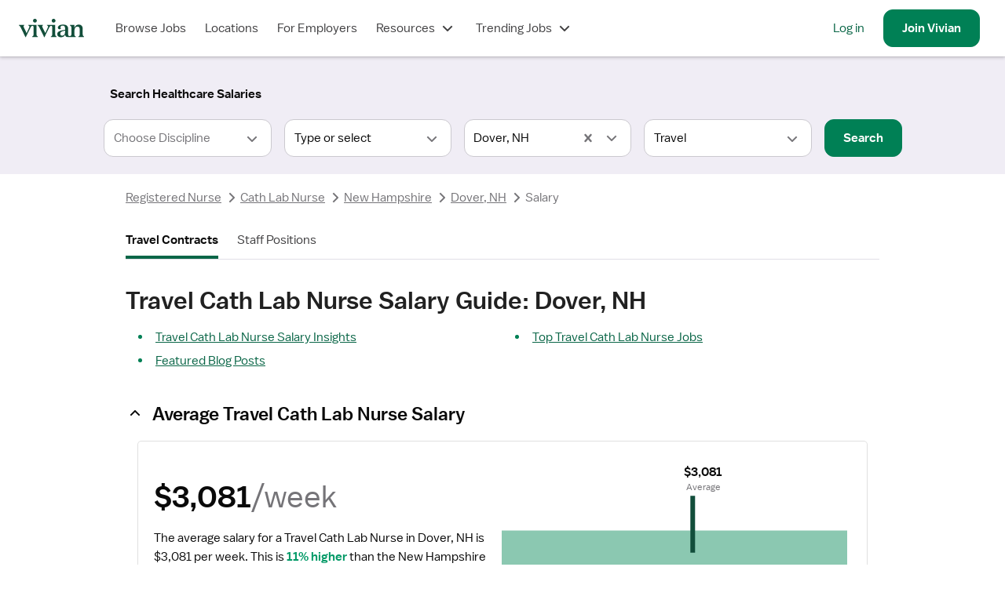

--- FILE ---
content_type: text/html; charset=utf-8
request_url: https://www.vivian.com/nursing/cardiac-cath-lab/travel/dover-nh/salary/
body_size: 41328
content:
<!DOCTYPE html><html lang="en"><head><meta charSet="utf-8"/><meta name="viewport" content="width=device-width, initial-scale=1.0, viewport-fit=cover"/><title>Average Travel Cath Lab Nurse Salary in Dover, NH</title><meta name="description" content="How much does a Travel Cath Lab Nurse make in Dover, NH? Find out the average salary for a Travel Cath Lab Nurse in Dover, NH based on actual Vivian Health job data."/><meta name="image" content="https://www.vivian.com/default-share-image.jpg"/><meta itemProp="name" content="Average Travel Cath Lab Nurse Salary in Dover, NH"/><meta itemProp="description" content="How much does a Travel Cath Lab Nurse make in Dover, NH? Find out the average salary for a Travel Cath Lab Nurse in Dover, NH based on actual Vivian Health job data."/><meta itemProp="image" content="https://www.vivian.com/default-share-image.jpg"/><meta name="twitter:card" content="summary"/><meta name="twitter:title" content="Average Travel Cath Lab Nurse Salary in Dover, NH"/><meta name="twitter:description" content="How much does a Travel Cath Lab Nurse make in Dover, NH? Find out the average salary for a Travel Cath Lab Nurse in Dover, NH based on actual Vivian Health job data."/><meta name="twitter:site" content="@vivianhealthapp"/><meta name="twitter:image:src" content="https://www.vivian.com/default-share-image.jpg"/><meta property="og:title" content="Average Travel Cath Lab Nurse Salary in Dover, NH"/><meta property="og:description" content="How much does a Travel Cath Lab Nurse make in Dover, NH? Find out the average salary for a Travel Cath Lab Nurse in Dover, NH based on actual Vivian Health job data."/><meta property="og:image" content="https://www.vivian.com/default-share-image.jpg"/><meta property="og:url" content="https://www.vivian.com/nursing/cardiac-cath-lab/travel/dover-nh/salary/"/><meta property="og:site_name" content="Vivian Health"/><meta property="og:type" content="website"/><meta property="fb:app_id" content="1736870763275572"/><link rel="canonical" href="https://www.vivian.com/nursing/cardiac-cath-lab/travel/dover-nh/salary/"/><meta name="next-head-count" content="21"/><link rel="preconnect" href="https://api.segment.io"/><link rel="preconnect" href="https://cdnjs.cloudflare.com"/><link rel="preload" href="/fonts/balto/balto-book.woff2" as="font" crossorigin=""/><script>window.dataLayer = window.dataLayer || [];</script><script>(function(g){g.CLIENT_APP_CONFIG = {"APP_ENV":"production","APP_VERSION":"7cd2e9978400ba882f970ed3e2309a91fa05c563","APP_DOMAIN":"www.vivian.com","SEGMENT_KEY":"BQ1Ky2nbFlCq23e6vAgBAkKFcb5FffiM","GTM_CONTAINER_ID":"GTM-TZGSG2P","APPSFLYER_KEY":"79cdf5df-5c49-470f-82f6-b7b27ebafd39"};})(window);</script><script>
  !function(){var analytics=window.analytics=window.analytics||[];if(!analytics.initialize)if(analytics.invoked)window.console&&console.error&&console.error("Segment snippet included twice.");else{analytics.invoked=!0;analytics.methods=["trackSubmit","trackClick","trackLink","trackForm","pageview","identify","reset","group","track","ready","alias","debug","page","once","off","on","addSourceMiddleware","addIntegrationMiddleware","setAnonymousId","addDestinationMiddleware"];analytics.factory=function(e){return function(){var t=Array.prototype.slice.call(arguments);t.unshift(e);analytics.push(t);return analytics}};for(var e=0;e<analytics.methods.length;e++){var key=analytics.methods[e];analytics[key]=analytics.factory(key)}analytics.load=function(key,e){var t=document.createElement("script");t.type="text/javascript";t.async=!0;t.src="https://cdn.segment.com/analytics.js/v1/" + key + "/analytics.min.js";var n=document.getElementsByTagName("script")[0];n.parentNode.insertBefore(t,n);analytics._loadOptions=e};analytics._writeKey="BQ1Ky2nbFlCq23e6vAgBAkKFcb5FffiM";analytics.SNIPPET_VERSION="4.13.2";
  }}();
</script><link rel="preload" href="/_next/static/pages/_app.202204.8cca0fbaa4158cc3.css" as="style"/><link rel="stylesheet" href="/_next/static/pages/_app.202204.8cca0fbaa4158cc3.css" data-n-g=""/><link rel="preload" href="/_next/static/741.202204.ac129247ba406dfe.css" as="style"/><link rel="stylesheet" href="/_next/static/741.202204.ac129247ba406dfe.css" data-n-p=""/><link rel="preload" href="/_next/static/5342.202204.f999d3cf037130b2.css" as="style"/><link rel="stylesheet" href="/_next/static/5342.202204.f999d3cf037130b2.css" data-n-p=""/><link rel="preload" href="/_next/static/pages/%5BseoPageLevel1%5D/%5BseoPageLevel2%5D/%5BseoPageLevel3%5D/%5BseoPageLevel4%5D/salary.202204.38d1167c8650b7b4.css" as="style"/><link rel="stylesheet" href="/_next/static/pages/%5BseoPageLevel1%5D/%5BseoPageLevel2%5D/%5BseoPageLevel3%5D/%5BseoPageLevel4%5D/salary.202204.38d1167c8650b7b4.css" data-n-p=""/><noscript data-n-css=""></noscript><script defer="" nomodule="" src="/_next/static/chunks/polyfills-c67a75d1b6f99dc8.js"></script><script src="/_next/static/chunks/webpack-b05e3a3705a14c37.js" defer=""></script><script src="/_next/static/chunks/framework-09f3afa64952aba4.js" defer=""></script><script src="/_next/static/chunks/main-9948fde3385886d5.js" defer=""></script><script src="/_next/static/chunks/pages/_app-34627c74015888bd.js" defer=""></script><script src="/_next/static/chunks/7530-860a1875550ed5e1.js" defer=""></script><script src="/_next/static/chunks/5971-9f0844514d882ade.js" defer=""></script><script src="/_next/static/chunks/8109-e989ece1ec8a32f9.js" defer=""></script><script src="/_next/static/chunks/9513-53df87736a19e5d5.js" defer=""></script><script src="/_next/static/chunks/917-31be51f7709d71bd.js" defer=""></script><script src="/_next/static/chunks/9978-6af0780993db192f.js" defer=""></script><script src="/_next/static/chunks/9047-7ce48f736b9464e6.js" defer=""></script><script src="/_next/static/chunks/5793-081c54b150a0ae84.js" defer=""></script><script src="/_next/static/chunks/9447-fe6d831e9f8b1ae9.js" defer=""></script><script src="/_next/static/chunks/8921-6a77d0a9821aa1e7.js" defer=""></script><script src="/_next/static/chunks/9386-8027c8b58f5977fa.js" defer=""></script><script src="/_next/static/chunks/6661-49961e969265570f.js" defer=""></script><script src="/_next/static/chunks/110-5cfde45a88fbb588.js" defer=""></script><script src="/_next/static/chunks/8133-3836c0aef6c8ee64.js" defer=""></script><script src="/_next/static/chunks/741-0b2e42e460d46041.js" defer=""></script><script src="/_next/static/chunks/2752-5231b4fcb292835e.js" defer=""></script><script src="/_next/static/chunks/7698-1149c9bff25bcda2.js" defer=""></script><script src="/_next/static/chunks/1386-8a6e8fe98f217296.js" defer=""></script><script src="/_next/static/chunks/891-3cc895c03ae92d10.js" defer=""></script><script src="/_next/static/chunks/6171-e50706c35fbe9107.js" defer=""></script><script src="/_next/static/chunks/9180-0f8beb02057216e8.js" defer=""></script><script src="/_next/static/chunks/7441-3c10656af3fa6ec7.js" defer=""></script><script src="/_next/static/chunks/797-f07e32c3fc4f2c05.js" defer=""></script><script src="/_next/static/chunks/393-65ba1fef64f8e44a.js" defer=""></script><script src="/_next/static/chunks/pages/%5BseoPageLevel1%5D/%5BseoPageLevel2%5D/%5BseoPageLevel3%5D/%5BseoPageLevel4%5D/salary-09166d63204f45ab.js" defer=""></script><script src="/_next/static/7cd2e9978400ba882f970ed3e2309a91fa05c563/_buildManifest.js" defer=""></script><script src="/_next/static/7cd2e9978400ba882f970ed3e2309a91fa05c563/_ssgManifest.js" defer=""></script><style id="jss-server-side">html {
  box-sizing: border-box;
  -webkit-font-smoothing: auto;
  -moz-osx-font-smoothing: auto;
}
*, *::before, *::after {
  box-sizing: inherit;
}
strong, b {
  font-weight: 700;
}
body {
  color: rgba(0, 0, 0, 0.87);
  margin: 0;
  font-size: 16px;
  font-family: 'Balto', sans-serif;
  font-weight: 400;
  line-height: 1.43;
  background-color: #FFFFFF;
}
@media print {
  body {
    background-color: #fff;
  }
}
  body::backdrop {
    background-color: #fafafa;
  }
@font-face {
  font-family: Balto;
  font-style: normal;
  font-display: swap;
  font-weight: 400;
  src: 
      local('Balto Book'),
      local('Balto-Book'),
      url('/fonts/balto/balto-book.woff2') format('woff2')
    ;
}
@font-face {
  font-family: Balto;
  font-style: normal;
  font-display: swap;
  font-weight: 600;
  src: 
      local('Balto Medium'),
      local('Balto-Medium'),
      url('/fonts/balto/balto-medium.woff2') format('woff2')
    ;
}
@font-face {
  font-family: Spezia;
  font-style: normal;
  font-display: swap;
  font-weight: 400;
  src: 
      local('Spezia Book'),
      local('Spezia-Book'),
      url('/fonts/spezia/spezia-book.woff') format('woff')
    ;
}
@font-face {
  font-family: Spezia;
  font-style: normal;
  font-display: swap;
  font-weight: 600;
  src: 
      local('Spezia Regular'),
      local('Spezia-Regular'),
      url('/fonts/spezia/spezia-regular.woff') format('woff')
    ;
}
@font-face {
  font-family: Spezia;
  font-style: italic;
  font-display: swap;
  font-weight: 600;
  src: 
      local('Spezia Regular Italic'),
      local('Spezia-Regular-Italic'),
      url('/fonts/spezia/spezia-regular-italic.woff2') format('woff2')
    ;
}
  .MuiDrawer-docked {
    flex: 0 0 auto;
  }
  .MuiDrawer-paper {
    top: 0;
    flex: 1 0 auto;
    height: 100%;
    display: flex;
    outline: 0;
    z-index: 1200;
    position: fixed;
    overflow-y: auto;
    flex-direction: column;
    -webkit-overflow-scrolling: touch;
  }
  .MuiDrawer-paperAnchorLeft {
    left: 0;
    right: auto;
  }
  .MuiDrawer-paperAnchorRight {
    left: auto;
    right: 0;
  }
  .MuiDrawer-paperAnchorTop {
    top: 0;
    left: 0;
    right: 0;
    bottom: auto;
    height: auto;
    max-height: 100%;
  }
  .MuiDrawer-paperAnchorBottom {
    top: auto;
    left: 0;
    right: 0;
    bottom: 0;
    height: auto;
    max-height: 100%;
  }
  .MuiDrawer-paperAnchorDockedLeft {
    border-right: 1px solid rgba(0, 0, 0, 0.12);
  }
  .MuiDrawer-paperAnchorDockedTop {
    border-bottom: 1px solid rgba(0, 0, 0, 0.12);
  }
  .MuiDrawer-paperAnchorDockedRight {
    border-left: 1px solid rgba(0, 0, 0, 0.12);
  }
  .MuiDrawer-paperAnchorDockedBottom {
    border-top: 1px solid rgba(0, 0, 0, 0.12);
  }</style></head><body style="display:block"><div class="fs-unmask"><div id="__next" data-reactroot=""><div class="NwB0tEDHZCkDx5Qd tHuD1W4SRjMaNz4D"><header class="LR6wnVQWvQcvgEya main-header"><nav class="iFio2KvRhg43V3Is" role="navigation" data-qa="Navigation Bar"><div class="H_7_Pba4dcyXbgkY"><a class="pkTJ3BEgT7E_lbxH" href="/"><img alt="Vivian Health" src="[data-uri]" class="bGOD9xy88WMTxO0C"/></a></div><div class="EdXFKb35pmIyxeFF"><ul class="gpSlPIXce00DwB_a"><li class="JxKT5yBwPnkodPH3 GyDS40zcipc5hYpx"><a href="/browse-jobs/landing" class="MNYDRtWEVUn11Cmm">Browse Jobs</a></li><li class="JxKT5yBwPnkodPH3 GyDS40zcipc5hYpx"><a class="MNYDRtWEVUn11Cmm" href="/explore/">Locations</a></li><li class="JxKT5yBwPnkodPH3 GyDS40zcipc5hYpx"><a href="https://hire.vivian.com/" data-qa="For Healthcare Employers Desktop Link" class="MNYDRtWEVUn11Cmm">For Employers</a></li><li class="JxKT5yBwPnkodPH3 GyDS40zcipc5hYpx"><button type="button" aria-haspopup="true" aria-expanded="false" class="MNYDRtWEVUn11Cmm">Resources<svg class="l9y43aSdncYiYnoy" aria-hidden="true" role="presentation" focusable="false" style="font-size:1.5rem;width:1em;height:1em" viewBox="0 0 24 24"><path fill-rule="evenodd" clip-rule="evenodd" d="M7 8.58578L12 13.5858L17 8.58578L18.4142 10L12.7071 15.7071C12.3166 16.0976 11.6834 16.0976 11.2929 15.7071L5.58578 10L7 8.58578Z" fill="currentColor"></path></svg></button></li><li class="JxKT5yBwPnkodPH3 GyDS40zcipc5hYpx"><button type="button" aria-haspopup="true" aria-expanded="false" class="MNYDRtWEVUn11Cmm">Trending Jobs<svg class="l9y43aSdncYiYnoy" aria-hidden="true" role="presentation" focusable="false" style="font-size:1.5rem;width:1em;height:1em" viewBox="0 0 24 24"><path fill-rule="evenodd" clip-rule="evenodd" d="M7 8.58578L12 13.5858L17 8.58578L18.4142 10L12.7071 15.7071C12.3166 16.0976 11.6834 16.0976 11.2929 15.7071L5.58578 10L7 8.58578Z" fill="currentColor"></path></svg></button></li></ul><ul class="_n3GdYqSf4wfl9xX Ryht5Az9_PcgtXlZ"><li class="JxKT5yBwPnkodPH3 gTJgz0B_b_8PupAN"><a href="/auth" data-qa="NavBar Desktop Log In Button">Log in</a></li><li class="JxKT5yBwPnkodPH3 DSzHFVNE4Sk9zim7"><a class="qpGbRLXW0SUQBcNV sEEe9nKSco1wGzcD _ybjSvlOoxs69fUY cRqatTF9VMY0AuJ6 H3TtnzjWHioHpvHR k37L9FxMUxcGA9i4" tabindex="0" data-qa="NavBar Desktop Sign Up Button" href="/register/"><span>Join <!-- -->Vivian</span></a></li></ul></div><button class="omEfYRHsce0BfA8K _ALdf4vHg0W5dbsS qpGbRLXW0SUQBcNV TMOG_twemf0tSc6h VHIKf6RuiWMEDlkr cRqatTF9VMY0AuJ6 H3TtnzjWHioHpvHR nTlWxsL932koLh8w" type="button" data-qa="Open Drawer Button" aria-label="open drawer"><span class="nBnEjDfZN14DmjJI"><img src="[data-uri]" alt="menu icon"/></span><span></span></button></nav></header><div class="IfLu0bkI3zgKI4nl nprogress-target-container"></div><main id="core-layout-main" class="xYDIROUCSagNzGew"><div class="MVnUxG0VqgshGo08" id="salary-full-search-bar"><div class="bJtspPuOJ1w9tgvM XFkop_3cuysyQUAA"><div class="MVUwQ0wYMMbdutVS"><button class="oofmEwq0_cWCh1WP qpGbRLXW0SUQBcNV TMOG_twemf0tSc6h VHIKf6RuiWMEDlkr cRqatTF9VMY0AuJ6 rtzZAyyaMpT13NnF k37L9FxMUxcGA9i4" type="button" aria-label="Search"><span>Search Healthcare Salaries</span></button></div><form class="LL10r5ks7c77HLlw"><div class="rwimdeNk280Wr1sO"><div class="E1JUWsjcT4MysRU9 LRy6xofVnokI68Hb"><div class="zAqcXiMXr907A17x LRy6xofVnokI68Hb"><label class="UIIpeq5jl482FgnI _hWGDXC50CMzgYTI" for="discipline"><div class="_kZWdk2lbczLdpZx"><span class="aruuK1FwgE5lArLP">Discipline<!-- --> <span class="FpJwPvPcHhcn5gE7"><span class="aruuK1FwgE5lArLP">Required</span><span aria-hidden="true">*</span></span></span></div></label><div class="NZ20eh0SAWAh7vNx XYKelsUv70BzQzxh"><select disabled="" aria-invalid="false" id="discipline" data-qa="Discipline Select" required="" class="yrKAZK_8pw1tDMCD xY6Aqb5z8Y05FgQc iFKsMpj4U9QE5_Lw Q6B4NLOjn1AWNutd" aria-describedby="discipline__helperText" aria-required="true"><option selected="" class="rOEqAbE59aMM2Fwx" value="loading..." disabled="" hidden="">loading...</option></select><svg class="HcsflZRO8JUqtB2b" aria-hidden="true" role="presentation" focusable="false" style="color:#757478;font-size:1.5rem;width:1em;height:1em" viewBox="0 0 24 24"><path fill-rule="evenodd" clip-rule="evenodd" d="M7 8.58578L12 13.5858L17 8.58578L18.4142 10L12.7071 15.7071C12.3166 16.0976 11.6834 16.0976 11.2929 15.7071L5.58578 10L7 8.58578Z" fill="currentColor"></path></svg></div></div></div></div><div class="yRTWFzm71FsbfyfH"><div class="E1JUWsjcT4MysRU9"><div class="zAqcXiMXr907A17x"><label class="UIIpeq5jl482FgnI _hWGDXC50CMzgYTI" for="specialty"><div class="_kZWdk2lbczLdpZx"><span class="aruuK1FwgE5lArLP">Specialty</span></div></label><div class="NZ20eh0SAWAh7vNx"><select aria-invalid="false" id="specialty" data-qa="Specialty Select" class="yrKAZK_8pw1tDMCD xY6Aqb5z8Y05FgQc iFKsMpj4U9QE5_Lw" aria-describedby="specialty__helperText" aria-required="false"><option class="rOEqAbE59aMM2Fwx" value="Type or select">Type or select</option></select><svg class="HcsflZRO8JUqtB2b" aria-hidden="true" role="presentation" focusable="false" style="color:#757478;font-size:1.5rem;width:1em;height:1em" viewBox="0 0 24 24"><path fill-rule="evenodd" clip-rule="evenodd" d="M7 8.58578L12 13.5858L17 8.58578L18.4142 10L12.7071 15.7071C12.3166 16.0976 11.6834 16.0976 11.2929 15.7071L5.58578 10L7 8.58578Z" fill="currentColor"></path></svg></div></div></div></div><div class="yRTWFzm71FsbfyfH"><div class="E1JUWsjcT4MysRU9 LRy6xofVnokI68Hb"><div class="zAqcXiMXr907A17x LRy6xofVnokI68Hb"><label class="UIIpeq5jl482FgnI" for="location"><div class="_kZWdk2lbczLdpZx"></div></label><div class="NZ20eh0SAWAh7vNx XYKelsUv70BzQzxh"><input type="text" id="location" placeholder="Loading..." value="" maxLength="255" aria-describedby="helperText-location" class="yrKAZK_8pw1tDMCD xY6Aqb5z8Y05FgQc" disabled="" aria-invalid="false"/></div></div><div data-qa="Error Text" class="rWfrdbmUOiJE5tYW" id="helperText-location"></div></div></div><div class="yRTWFzm71FsbfyfH"><div class="E1JUWsjcT4MysRU9"><div class="zAqcXiMXr907A17x"><label class="UIIpeq5jl482FgnI _hWGDXC50CMzgYTI" for="employmentType"><div class="_kZWdk2lbczLdpZx"><span class="aruuK1FwgE5lArLP">Employment Type<!-- --> <span class="FpJwPvPcHhcn5gE7"><span class="aruuK1FwgE5lArLP">Required</span><span aria-hidden="true">*</span></span></span></div></label><div class="NZ20eh0SAWAh7vNx"><select aria-invalid="false" id="employmentType" required="" class="yrKAZK_8pw1tDMCD xY6Aqb5z8Y05FgQc iFKsMpj4U9QE5_Lw Q6B4NLOjn1AWNutd" aria-describedby="employmentType__helperText" aria-required="true"><option selected="" class="rOEqAbE59aMM2Fwx" value="Choose Employment Type">Choose Employment Type</option></select><svg class="HcsflZRO8JUqtB2b" aria-hidden="true" role="presentation" focusable="false" style="color:#757478;font-size:1.5rem;width:1em;height:1em" viewBox="0 0 24 24"><path fill-rule="evenodd" clip-rule="evenodd" d="M7 8.58578L12 13.5858L17 8.58578L18.4142 10L12.7071 15.7071C12.3166 16.0976 11.6834 16.0976 11.2929 15.7071L5.58578 10L7 8.58578Z" fill="currentColor"></path></svg></div></div></div></div><div class="dh06mBMNT1Qx8FHO"><button class="niooejYhyJwZGG0F qpGbRLXW0SUQBcNV sEEe9nKSco1wGzcD _ybjSvlOoxs69fUY cRqatTF9VMY0AuJ6 H3TtnzjWHioHpvHR rW2XuI_b5OE8yzEp wCp8SM1Y6c_MMJsu k37L9FxMUxcGA9i4" type="submit" disabled="" data-qa="Search Button"><span>Search</span></button></div></form></div></div><div class="Va1cxdHWWcjf04Zo" id="salary-page-view"><div class="B1Om1_GKB8E_nPAQ"><script type="application/ld+json">{"@context":"https://schema.org","@type":"BreadcrumbList","itemListElement":[{"@type":"ListItem","position":1,"name":"Registered Nurse","item":"https://www.vivian.com/nursing/travel/"},{"@type":"ListItem","position":2,"name":"Cath Lab Nurse","item":"https://www.vivian.com/nursing/cardiac-cath-lab/travel/"},{"@type":"ListItem","position":3,"name":"New Hampshire","item":"https://www.vivian.com/nursing/cardiac-cath-lab/travel/new-hampshire/"},{"@type":"ListItem","position":4,"name":"Dover, NH","item":"https://www.vivian.com/nursing/cardiac-cath-lab/travel/dover-nh/"},{"@type":"ListItem","position":5,"name":"Salary"}]}</script><nav aria-label="Breadcrumbs"><ol class="pmTbVaIcREU6mpQ4"><li class="bLhMV3c9lZMk_JFb"><a aria-disabled="false" class="KYvVw1oQe742tDtk Tzra5ucwmHQDBQo0 JBgxF4YjAzAIAveL rjFkJ823xMoJlZER izBTT_iHCgYikFN2 BvwvOmP3brcWUciq fAUu3UqHgEsHta2U" data-qa="Salary Breadcrumbs" href="/nursing/travel/"><svg class="ZafD8ybN594L9uYO" aria-hidden="true" role="presentation" focusable="false" style="font-size:1.5rem;width:1em;height:1em" viewBox="0 0 24 24"><path fill-rule="evenodd" clip-rule="evenodd" d="M14.4142 7L9.41421 12L14.4142 17L13 18.4142L7.29289 12.7071C6.90237 12.3166 6.90237 11.6834 7.29289 11.2929L13 5.58578L14.4142 7Z" fill="currentColor"></path></svg>Registered Nurse</a><svg class="Oi7Mvy9A4CgeVsX2" aria-hidden="true" role="presentation" focusable="false" style="color:#757478;font-size:1.5rem;width:1em;height:1em" viewBox="0 0 24 24"><path fill-rule="evenodd" clip-rule="evenodd" d="M9.58579 17L14.5858 12L9.58578 7L11 5.58578L16.7071 11.2929C17.0976 11.6834 17.0976 12.3166 16.7071 12.7071L11 18.4142L9.58579 17Z" fill="currentColor"></path></svg></li><li class="bLhMV3c9lZMk_JFb"><a aria-disabled="false" class="KYvVw1oQe742tDtk Tzra5ucwmHQDBQo0 JBgxF4YjAzAIAveL rjFkJ823xMoJlZER izBTT_iHCgYikFN2 BvwvOmP3brcWUciq fAUu3UqHgEsHta2U" data-qa="Salary Breadcrumbs" href="/nursing/cardiac-cath-lab/travel/"><svg class="ZafD8ybN594L9uYO" aria-hidden="true" role="presentation" focusable="false" style="font-size:1.5rem;width:1em;height:1em" viewBox="0 0 24 24"><path fill-rule="evenodd" clip-rule="evenodd" d="M14.4142 7L9.41421 12L14.4142 17L13 18.4142L7.29289 12.7071C6.90237 12.3166 6.90237 11.6834 7.29289 11.2929L13 5.58578L14.4142 7Z" fill="currentColor"></path></svg>Cath Lab Nurse</a><svg class="Oi7Mvy9A4CgeVsX2" aria-hidden="true" role="presentation" focusable="false" style="color:#757478;font-size:1.5rem;width:1em;height:1em" viewBox="0 0 24 24"><path fill-rule="evenodd" clip-rule="evenodd" d="M9.58579 17L14.5858 12L9.58578 7L11 5.58578L16.7071 11.2929C17.0976 11.6834 17.0976 12.3166 16.7071 12.7071L11 18.4142L9.58579 17Z" fill="currentColor"></path></svg></li><li class="bLhMV3c9lZMk_JFb"><a aria-disabled="false" class="KYvVw1oQe742tDtk Tzra5ucwmHQDBQo0 JBgxF4YjAzAIAveL rjFkJ823xMoJlZER izBTT_iHCgYikFN2 BvwvOmP3brcWUciq fAUu3UqHgEsHta2U" data-qa="Salary Breadcrumbs" href="/nursing/cardiac-cath-lab/travel/new-hampshire/"><svg class="ZafD8ybN594L9uYO" aria-hidden="true" role="presentation" focusable="false" style="font-size:1.5rem;width:1em;height:1em" viewBox="0 0 24 24"><path fill-rule="evenodd" clip-rule="evenodd" d="M14.4142 7L9.41421 12L14.4142 17L13 18.4142L7.29289 12.7071C6.90237 12.3166 6.90237 11.6834 7.29289 11.2929L13 5.58578L14.4142 7Z" fill="currentColor"></path></svg>New Hampshire</a><svg class="Oi7Mvy9A4CgeVsX2" aria-hidden="true" role="presentation" focusable="false" style="color:#757478;font-size:1.5rem;width:1em;height:1em" viewBox="0 0 24 24"><path fill-rule="evenodd" clip-rule="evenodd" d="M9.58579 17L14.5858 12L9.58578 7L11 5.58578L16.7071 11.2929C17.0976 11.6834 17.0976 12.3166 16.7071 12.7071L11 18.4142L9.58579 17Z" fill="currentColor"></path></svg></li><li class="bLhMV3c9lZMk_JFb XG0_Uc0PmoUeUo2V"><a aria-disabled="false" class="KYvVw1oQe742tDtk Tzra5ucwmHQDBQo0 JBgxF4YjAzAIAveL rjFkJ823xMoJlZER izBTT_iHCgYikFN2 BvwvOmP3brcWUciq fAUu3UqHgEsHta2U" data-qa="Salary Breadcrumbs" href="/nursing/cardiac-cath-lab/travel/dover-nh/"><svg class="ZafD8ybN594L9uYO" aria-hidden="true" role="presentation" focusable="false" style="font-size:1.5rem;width:1em;height:1em" viewBox="0 0 24 24"><path fill-rule="evenodd" clip-rule="evenodd" d="M14.4142 7L9.41421 12L14.4142 17L13 18.4142L7.29289 12.7071C6.90237 12.3166 6.90237 11.6834 7.29289 11.2929L13 5.58578L14.4142 7Z" fill="currentColor"></path></svg>Dover, NH</a><svg class="Oi7Mvy9A4CgeVsX2" aria-hidden="true" role="presentation" focusable="false" style="color:#757478;font-size:1.5rem;width:1em;height:1em" viewBox="0 0 24 24"><path fill-rule="evenodd" clip-rule="evenodd" d="M9.58579 17L14.5858 12L9.58578 7L11 5.58578L16.7071 11.2929C17.0976 11.6834 17.0976 12.3166 16.7071 12.7071L11 18.4142L9.58579 17Z" fill="currentColor"></path></svg></li><li aria-current="page" class="bLhMV3c9lZMk_JFb"><span class="ie0Elt71gpzzzuay HHdhaH7FiwdaQVaG KbNBRPlkWk0_CkNn Kvjug3f7oQU0D8fq BvwvOmP3brcWUciq"><svg class="ZafD8ybN594L9uYO" aria-hidden="true" role="presentation" focusable="false" style="font-size:1.5rem;width:1em;height:1em" viewBox="0 0 24 24"><path fill-rule="evenodd" clip-rule="evenodd" d="M14.4142 7L9.41421 12L14.4142 17L13 18.4142L7.29289 12.7071C6.90237 12.3166 6.90237 11.6834 7.29289 11.2929L13 5.58578L14.4142 7Z" fill="currentColor"></path></svg>Salary</span></li></ol></nav></div><nav class="okWcLsPkYb0Z0ixO RiaZ_jNVDHIA7Oej LNFctO7chQeREJdJ"><div class="dsYqvVBrQyEMYBck"><div class="GsjhZWLUEVsIyrTb"><ul class="uaKgPT1tLTwxxy_j"><li class="jAFmf0pgH44s8pf9" data-qa="Nav List Item"><a data-qa="Travel Tab" class="MNYDRtWEVUn11Cmm MwY3FqqT3ATEwk2i yLXNWxjYoUSuIZZN" href="/nursing/cardiac-cath-lab/travel/dover-nh/salary/">Travel Contracts</a></li><li class="jAFmf0pgH44s8pf9" data-qa="Nav List Item"><a data-qa="Permanent Tab" class="MNYDRtWEVUn11Cmm MwY3FqqT3ATEwk2i" href="/nursing/cardiac-cath-lab/dover-nh/salary/">Staff Positions</a></li></ul></div></div><div class="VUzd455Lql4ejS8x"></div><div class="ARRpDJK_OMX9LDLJ"></div></nav><div id="specialty-heading"><h1 class="ie0Elt71gpzzzuay HMLOr_eewYEamw3P YgzpxfWj8LUTipN8 GSGxwoS8a0htgx87 yl3GitodVkMNa6Iz">Travel Cath Lab Nurse Salary Guide: Dover, NH</h1><ul class="y5FXmldRh7oRZAtv t0of4TYQtt8M_08G"><li class="Bq5LpLA8EGkBX7sA"><a aria-disabled="false" class="KYvVw1oQe742tDtk bbQKsgEW3wDHKemQ JBgxF4YjAzAIAveL rjFkJ823xMoJlZER izBTT_iHCgYikFN2" href="#pay">Travel Cath Lab Nurse Salary Insights</a></li><li class="Bq5LpLA8EGkBX7sA"><a aria-disabled="false" class="KYvVw1oQe742tDtk bbQKsgEW3wDHKemQ JBgxF4YjAzAIAveL rjFkJ823xMoJlZER izBTT_iHCgYikFN2" href="#jobs">Top Travel Cath Lab Nurse Jobs</a></li><li class="Bq5LpLA8EGkBX7sA"><a aria-disabled="false" class="KYvVw1oQe742tDtk bbQKsgEW3wDHKemQ JBgxF4YjAzAIAveL rjFkJ823xMoJlZER izBTT_iHCgYikFN2" href="#blogArticles">Featured Blog Posts</a></li></ul></div><div id="salary-table"><div><details open="" style="--expandableContainerColor:#0A0A0A"><summary class="ET6Ui0so810hZr0g adzplh5IpiQTHd3c NgVNWws_EI86Hvrg iUb3nzvlVWkymmij p892YybPl4SR9Jdd AA_XP6x12qsHeG33" tabindex="0" style="--justifyContent:flex-start"><div class="RIm4XY016fYQHIq2"><div class="dcrDM9oX7aMI05yg"><div class="oEKsjkScG6IAZ2cJ WQBikBO5R3EZ9V84 OPnikiqaolOOCyAx XNjQc9dkB6Yf8R7M dARDyW8H6wraqPX4">Average Travel Cath Lab Nurse Salary<span class="AFdsF9BKf7oVzbCy"><svg aria-hidden="true" role="presentation" focusable="false" style="font-size:1.5rem;width:1em;height:1em" viewBox="0 0 24 24"><path fill-rule="evenodd" clip-rule="evenodd" d="M17 15.4142L12 10.4142L7 15.4142L5.58578 14L11.2929 8.29289C11.6834 7.90237 12.3166 7.90237 12.7071 8.29289L18.4142 14L17 15.4142Z" fill="currentColor"></path></svg></span></div></div></div></summary><div class="wbNJwIz9sOklyw7u G1DXYmUbabw4wjxa"><section class="rcaSoZaz5IkDTgay" id=""><div id="pay" class="vLIlKlOZnoQjij_8"></div><div class="R7nJa8mzZ0GAgXho k_CUXQWhivUm73UG"><div class="Rpojd8UlplkibuSf"><div class="t66X6DaF4IMS8HgC" data-mode="expo" data-qa="Salary Comparison Card"><div class="sL9e70CDqo0ubGfv"><div class="XuIsPpk9mugpcEYX"><div class="wIFSFNqt2hohN_1c"><p class="ChXZM5PEbgG7pLwg">$3,081<span class="nGybFqNvogQAJjU7">/week</span></p><p class="GzsRLVtPxBgsxu9_">The average salary for a Travel Cath Lab Nurse in Dover, NH is $3,081 per week.<!-- --> This is <span class="tD289b8eGI4XcUOI teBShdM_x9Usveiz">11% higher</span> than the New Hampshire average of $2,730.</p><p class="rwdhT5kRSy4JEw3e">Last updated on February 2, 2026. Based on 62 active jobs on Vivian.com in the last 7 days.</p></div><div class="Z5zXJeEc2f4cLX6N"><div></div></div></div></div></div><script type="application/ld+json">{"@context":"https://schema.org/","@graph":[{"@type":"Occupation","name":"RN, Cardiac Cath Lab","description":"A RN, Cardiac Cath Lab in Dover, NH usually makes between 2852 and 3263 per week or annually between 148304 and 169676.","mainEntityOfPage":{"@type":"WebPage","lastReviewed":"2026-02-02T06:08:12.659Z"},"estimatedSalary":[{"@type":"MonetaryAmountDistribution","name":"base","currency":"USD","duration":"P7D","median":3112.6,"percentile10":2852,"percentile25":2980.8325,"percentile90":3263,"percentile75":3169}],"occupationLocation":[{"@type":"City","name":"Dover, NH"}]}]}</script></div></div></section></div></details></div></div><div id="salary-comparison"><div><details open="" style="--expandableContainerColor:#0A0A0A"><summary class="ET6Ui0so810hZr0g adzplh5IpiQTHd3c NgVNWws_EI86Hvrg iUb3nzvlVWkymmij p892YybPl4SR9Jdd AA_XP6x12qsHeG33" tabindex="0" style="--justifyContent:flex-start"><div class="RIm4XY016fYQHIq2"><div class="dcrDM9oX7aMI05yg"><div class="oEKsjkScG6IAZ2cJ WQBikBO5R3EZ9V84 OPnikiqaolOOCyAx XNjQc9dkB6Yf8R7M dARDyW8H6wraqPX4">Travel Cath Lab Nurse salaries in Dover, NH compared to State and National Averages<span class="AFdsF9BKf7oVzbCy"><svg aria-hidden="true" role="presentation" focusable="false" style="font-size:1.5rem;width:1em;height:1em" viewBox="0 0 24 24"><path fill-rule="evenodd" clip-rule="evenodd" d="M17 15.4142L12 10.4142L7 15.4142L5.58578 14L11.2929 8.29289C11.6834 7.90237 12.3166 7.90237 12.7071 8.29289L18.4142 14L17 15.4142Z" fill="currentColor"></path></svg></span></div></div></div></summary><div class="wbNJwIz9sOklyw7u G1DXYmUbabw4wjxa"><div class="QLc8lyIyh_E7fm3q"><div class="UoztYhRqfofQzQ6e" data-mode="expo" data-qa="Salary Comparison Card"><div class="t7hdBGbE7AhpAXHY"><div class="JF4VWRsTTr0UTcfD"><div class="GnRi1ORVsFwbK4El"><div class="_0m48b1euXIinhGN"><div></div></div><div class="B3xuqeCxkn4tppCz"><p class="dzmDABKdQE_7ScH7">$3,081<span class="V6eTDK84fyE7qwVY">/week</span></p><p class="lqTIDURYgcwQNWow"><span class="ie0Elt71gpzzzuay prZaB673FkrcF4Xg YgzpxfWj8LUTipN8">Dover, NH</span></p><p class="afi0GJxzHi4ss893"><span class="dWSOEK3d47wSN3Zr uNCW_R2ohojD0StD">30% higher</span> than the US average.</p></div></div><div class="GnRi1ORVsFwbK4El"><div class="_0m48b1euXIinhGN"><div></div></div><div class="B3xuqeCxkn4tppCz"><p class="dzmDABKdQE_7ScH7">$2,730<span class="V6eTDK84fyE7qwVY">/week</span></p><p class="lqTIDURYgcwQNWow"><span class="ie0Elt71gpzzzuay prZaB673FkrcF4Xg YgzpxfWj8LUTipN8">New Hampshire</span></p><p class="afi0GJxzHi4ss893"><span class="dWSOEK3d47wSN3Zr uNCW_R2ohojD0StD">21% higher</span> than the US average.</p></div></div><div class="GnRi1ORVsFwbK4El"><div class="_0m48b1euXIinhGN"><div></div></div><div class="B3xuqeCxkn4tppCz"><p class="dzmDABKdQE_7ScH7">$2,149<span class="V6eTDK84fyE7qwVY">/week</span></p><p class="lqTIDURYgcwQNWow"><span class="ie0Elt71gpzzzuay prZaB673FkrcF4Xg YgzpxfWj8LUTipN8">United States</span></p><p class="afi0GJxzHi4ss893"></p></div></div></div></div></div></div></div></details></div></div><section class="rcaSoZaz5IkDTgay" id=""><div id="salaryLocationComparison" class="vLIlKlOZnoQjij_8"></div><details open="" class="gXExIy2ZQxE0VBod" style="--expandableContainerColor:#0A0A0A"><summary class="ET6Ui0so810hZr0g adzplh5IpiQTHd3c NgVNWws_EI86Hvrg iUb3nzvlVWkymmij p892YybPl4SR9Jdd AA_XP6x12qsHeG33" tabindex="0" style="--justifyContent:flex-start"><div class="RIm4XY016fYQHIq2 xO4qG3U4B0ASqszF"><div class="dcrDM9oX7aMI05yg"><div class="oEKsjkScG6IAZ2cJ OPnikiqaolOOCyAx XNjQc9dkB6Yf8R7M dARDyW8H6wraqPX4"><header class="b0ITqCmMgN9ZN7JM k_CUXQWhivUm73UG"><h3 class="ie0Elt71gpzzzuay Q6UvhyGUVX8dGyPn YgzpxfWj8LUTipN8 GSGxwoS8a0htgx87 nc5zFiypG9wuM7P9">How Travel Cath Lab Nurse Salaries in Dover Compare to Other Cities</h3></header><span class="AFdsF9BKf7oVzbCy"><svg aria-hidden="true" role="presentation" focusable="false" style="font-size:1.5rem;width:1em;height:1em" viewBox="0 0 24 24"><path fill-rule="evenodd" clip-rule="evenodd" d="M17 15.4142L12 10.4142L7 15.4142L5.58578 14L11.2929 8.29289C11.6834 7.90237 12.3166 7.90237 12.7071 8.29289L18.4142 14L17 15.4142Z" fill="currentColor"></path></svg></span></div></div></div></summary><div class="wbNJwIz9sOklyw7u"><div class="R7nJa8mzZ0GAgXho k_CUXQWhivUm73UG"><div class="E1JUWsjcT4MysRU9" data-qa="Landing Page Where Like to Work"><div class="zAqcXiMXr907A17x"><label class="UIIpeq5jl482FgnI" for="ReactSelect-1u581n1"><div class="_kZWdk2lbczLdpZx">Select up to 3 cities to compare</div></label><div class="NZ20eh0SAWAh7vNx"><style data-emotion="css sqqrs6-container">.css-sqqrs6-container{position:relative;box-sizing:border-box;padding:0.375rem!important;}</style><div class="yrKAZK_8pw1tDMCD xY6Aqb5z8Y05FgQc css-sqqrs6-container" id="LocationsSelectInput"><style data-emotion="css 7pg0cj-a11yText">.css-7pg0cj-a11yText{z-index:9999;border:0;clip:rect(1px, 1px, 1px, 1px);height:1px;width:1px;position:absolute;overflow:hidden;padding:0;white-space:nowrap;}</style><span aria-live="polite" aria-atomic="false" aria-relevant="additions text" class="css-7pg0cj-a11yText"></span><style data-emotion="css 1y2677s-control">.css-1y2677s-control{-webkit-align-items:center;-webkit-box-align:center;-ms-flex-align:center;align-items:center;background-color:transparent;border-color:hsl(0, 0%, 80%);border-radius:4px;border-style:solid;border-width:1px;box-shadow:none;cursor:default;display:-webkit-box;display:-webkit-flex;display:-ms-flexbox;display:flex;-webkit-box-flex-wrap:wrap;-webkit-flex-wrap:wrap;-ms-flex-wrap:wrap;flex-wrap:wrap;-webkit-box-pack:justify;-webkit-justify-content:space-between;justify-content:space-between;min-height:1.5rem;outline:0!important;position:relative;-webkit-transition:all 100ms;transition:all 100ms;box-sizing:border-box;color:inherit;font-size:1em;font-family:'Balto',sans-serif;font-weight:inherit;border:none;width:100%;}.css-1y2677s-control:hover{border-color:hsl(0, 0%, 70%);}</style><div class="css-1y2677s-control"><style data-emotion="css 1ufnj1a">.css-1ufnj1a{-webkit-align-items:center;-webkit-box-align:center;-ms-flex-align:center;align-items:center;display:-webkit-box;display:-webkit-flex;display:-ms-flexbox;display:flex;-webkit-flex:1;-ms-flex:1;flex:1;-webkit-box-flex-wrap:wrap;-webkit-flex-wrap:wrap;-ms-flex-wrap:wrap;flex-wrap:wrap;padding:0;-webkit-overflow-scrolling:touch;position:relative;overflow:hidden;box-sizing:border-box;min-height:2.125rem;}</style><div class="css-1ufnj1a"><style data-emotion="css avdswi-placeholder">.css-avdswi-placeholder{color:#757478;margin-left:2px;margin-right:2px;position:absolute;top:50%;-webkit-transform:translateY(-50%);-moz-transform:translateY(-50%);-ms-transform:translateY(-50%);transform:translateY(-50%);box-sizing:border-box;display:-webkit-box;display:-webkit-flex;display:-ms-flexbox;display:flex;-webkit-box-flex-wrap:nowrap;-webkit-flex-wrap:nowrap;-ms-flex-wrap:nowrap;flex-wrap:nowrap;overflow:hidden;font-weight:400;text-overflow:ellipsis;padding-left:0.1875rem;}</style><div class="css-avdswi-placeholder">Search</div><style data-emotion="css uk14uh">.css-uk14uh{margin:2px;padding-bottom:2px;padding-top:2px;visibility:visible;color:#0A0A0A;box-sizing:border-box;font-family:inherit;font-weight:400;padding-left:0.0625rem;width:unset;}</style><div class="css-uk14uh"><div class="" style="display:inline-block"><input type="text" autoCapitalize="none" autoComplete="off" autoCorrect="off" id="ReactSelect-1u581n1" spellcheck="false" tabindex="0" value="" aria-autocomplete="list" style="box-sizing:content-box;width:1px;label:input;background:0;border:0;font-size:inherit;opacity:1;outline:0;padding:0;color:inherit"/><div style="position:absolute;top:0;left:0;visibility:hidden;height:0;overflow:scroll;white-space:pre"></div></div></div></div><style data-emotion="css i7gbnk">.css-i7gbnk{-webkit-align-items:center;-webkit-box-align:center;-ms-flex-align:center;align-items:center;-webkit-align-self:stretch;-ms-flex-item-align:stretch;align-self:stretch;display:-webkit-box;display:-webkit-flex;display:-ms-flexbox;display:flex;-webkit-flex-shrink:0;-ms-flex-negative:0;flex-shrink:0;box-sizing:border-box;margin-right:0.375rem;}</style><div class="css-i7gbnk"><style data-emotion="css zl74v7-indicatorContainer">.css-zl74v7-indicatorContainer{color:#757478;display:-webkit-box;display:-webkit-flex;display:-ms-flexbox;display:flex;padding:0;-webkit-transition:color 150ms;transition:color 150ms;box-sizing:border-box;}.css-zl74v7-indicatorContainer:hover{color:hsl(0, 0%, 60%);}.css-zl74v7-indicatorContainer:hover{color:#414042;cursor:pointer;}</style><div class="css-zl74v7-indicatorContainer" aria-hidden="true"><svg aria-hidden="true" role="presentation" focusable="false" style="font-size:1.5rem;width:1em;height:1em" viewBox="0 0 24 24" data-qa="Dropdown Arrow"><path fill-rule="evenodd" clip-rule="evenodd" d="M7 8.58578L12 13.5858L17 8.58578L18.4142 10L12.7071 15.7071C12.3166 16.0976 11.6834 16.0976 11.2929 15.7071L5.58578 10L7 8.58578Z" fill="currentColor"></path></svg></div></div></div></div></div></div><div data-qa="Error Text" class="rWfrdbmUOiJE5tYW" id="ReactSelect-1u581n1__helperText"></div></div><div class="lQ1Z23DYqpgfEhua" id="salary-location-comparison"><div class="sPVLt1HBgM7tveRS"><div class="TbdJEcv0sUpWKGVT"><div class="rUzGHqRUbKUxdIVP"><div class="yhXNIQn4q7EqiKK4"><div class="Dk8nIP8s0M0Um8YE"><svg aria-hidden="true" role="presentation" focusable="false" style="font-size:4rem;width:1em;height:1em" viewBox="0 0 64 64"><path d="M13 63V64H31V63H24V45C24 43.3431 25.3431 42 27 42H31V33C31 30.7909 29.2091 29 27 29H18V63H13Z" fill="#EAAFB0"></path><path d="M36 63H42V45C42 43.3431 40.6569 42 39 42H36V14C36 11.7909 37.7909 10 40 10H50C52.2091 10 54 11.7909 54 14V21H52L48.6574 25.1783C48.2318 25.7102 48 26.3711 48 27.0523V63H54V64H36V63Z" fill="#EAAFB0"></path><path fill-rule="evenodd" clip-rule="evenodd" d="M18.3479 13.7047L9.5 0.172607L0.652122 13.7047C0.226614 14.3554 0 15.1161 0 15.8937V63.9999H19V15.8937C19 15.1161 18.7734 14.3554 18.3479 13.7047ZM8 57V61.9999H11V57H8ZM13 55V61.9999H17V17H2V61.9999H6V55H13ZM2.32606 14.7992L9.5 3.82725L16.6739 14.7992C16.7164 14.864 16.7548 14.9311 16.7892 15H2.21076C2.24516 14.9311 2.28364 14.864 2.32606 14.7992Z" fill="#124E3B"></path><path fill-rule="evenodd" clip-rule="evenodd" d="M59.4806 20H51.5194L47.8765 24.5536C47.3091 25.2628 47 26.1441 47 27.0523V64H64V27.0523C64 26.1441 63.6909 25.2628 63.1235 24.5536L59.4806 20ZM59 62H62V28H49V62H52V55H59V62ZM54 62H57V57H54V62ZM49.4383 25.803L52.4806 22H58.5194L61.5617 25.803C61.6122 25.866 61.6586 25.9319 61.7008 26H49.2992C49.3414 25.9319 49.3878 25.866 49.4383 25.803Z" fill="#124E3B"></path><path fill-rule="evenodd" clip-rule="evenodd" d="M23 45C23 42.7909 24.7909 41 27 41H39C41.2091 41 43 42.7909 43 45V64H23V45ZM31 62H35V57H31V62ZM37 62V55H29V62H25V45C25 43.8954 25.8954 43 27 43H39C40.1046 43 41 43.8954 41 45V62H37Z" fill="#124E3B"></path></svg><div class="gdN6cqNGVUs8zc7h"><p class="BjHtU3MZSXMVm_TS">Portsmouth, New Hampshire</p><p class="ld_poRIG_kmz5z97">$2,170<span class="P8w_9mT46c4SVT3_">/week</span></p></div></div><p class="Ogvmg1Xt7zMvSUJY">This is <span class="Q5TA5yxywAr8ViOx g4FNkJT_Zp4KJH3z">42% lower</span> than the Dover average of $3,081.</p></div></div></div></div><div class="sPVLt1HBgM7tveRS"><div class="TbdJEcv0sUpWKGVT"><div class="rUzGHqRUbKUxdIVP"><div class="yhXNIQn4q7EqiKK4"><div class="Dk8nIP8s0M0Um8YE"><svg aria-hidden="true" role="presentation" focusable="false" style="font-size:4rem;width:1em;height:1em" viewBox="0 0 64 64"><path d="M13 63V64H31V63H24V45C24 43.3431 25.3431 42 27 42H31V33C31 30.7909 29.2091 29 27 29H18V63H13Z" fill="#EAAFB0"></path><path d="M36 63H42V45C42 43.3431 40.6569 42 39 42H36V14C36 11.7909 37.7909 10 40 10H50C52.2091 10 54 11.7909 54 14V21H52L48.6574 25.1783C48.2318 25.7102 48 26.3711 48 27.0523V63H54V64H36V63Z" fill="#EAAFB0"></path><path fill-rule="evenodd" clip-rule="evenodd" d="M18.3479 13.7047L9.5 0.172607L0.652122 13.7047C0.226614 14.3554 0 15.1161 0 15.8937V63.9999H19V15.8937C19 15.1161 18.7734 14.3554 18.3479 13.7047ZM8 57V61.9999H11V57H8ZM13 55V61.9999H17V17H2V61.9999H6V55H13ZM2.32606 14.7992L9.5 3.82725L16.6739 14.7992C16.7164 14.864 16.7548 14.9311 16.7892 15H2.21076C2.24516 14.9311 2.28364 14.864 2.32606 14.7992Z" fill="#124E3B"></path><path fill-rule="evenodd" clip-rule="evenodd" d="M59.4806 20H51.5194L47.8765 24.5536C47.3091 25.2628 47 26.1441 47 27.0523V64H64V27.0523C64 26.1441 63.6909 25.2628 63.1235 24.5536L59.4806 20ZM59 62H62V28H49V62H52V55H59V62ZM54 62H57V57H54V62ZM49.4383 25.803L52.4806 22H58.5194L61.5617 25.803C61.6122 25.866 61.6586 25.9319 61.7008 26H49.2992C49.3414 25.9319 49.3878 25.866 49.4383 25.803Z" fill="#124E3B"></path><path fill-rule="evenodd" clip-rule="evenodd" d="M23 45C23 42.7909 24.7909 41 27 41H39C41.2091 41 43 42.7909 43 45V64H23V45ZM31 62H35V57H31V62ZM37 62V55H29V62H25V45C25 43.8954 25.8954 43 27 43H39C40.1046 43 41 43.8954 41 45V62H37Z" fill="#124E3B"></path></svg><div class="gdN6cqNGVUs8zc7h"><p class="BjHtU3MZSXMVm_TS">Beverly, Massachusetts</p><p class="ld_poRIG_kmz5z97">$2,946<span class="P8w_9mT46c4SVT3_">/week</span></p></div></div><p class="Ogvmg1Xt7zMvSUJY">This is <span class="Q5TA5yxywAr8ViOx g4FNkJT_Zp4KJH3z">5% lower</span> than the Dover average of $3,081.</p></div></div></div></div><div class="sPVLt1HBgM7tveRS"><div class="TbdJEcv0sUpWKGVT"><div class="rUzGHqRUbKUxdIVP"><div class="yhXNIQn4q7EqiKK4"><div class="Dk8nIP8s0M0Um8YE"><svg aria-hidden="true" role="presentation" focusable="false" style="font-size:4rem;width:1em;height:1em" viewBox="0 0 64 64"><path d="M13 63V64H31V63H24V45C24 43.3431 25.3431 42 27 42H31V33C31 30.7909 29.2091 29 27 29H18V63H13Z" fill="#EAAFB0"></path><path d="M36 63H42V45C42 43.3431 40.6569 42 39 42H36V14C36 11.7909 37.7909 10 40 10H50C52.2091 10 54 11.7909 54 14V21H52L48.6574 25.1783C48.2318 25.7102 48 26.3711 48 27.0523V63H54V64H36V63Z" fill="#EAAFB0"></path><path fill-rule="evenodd" clip-rule="evenodd" d="M18.3479 13.7047L9.5 0.172607L0.652122 13.7047C0.226614 14.3554 0 15.1161 0 15.8937V63.9999H19V15.8937C19 15.1161 18.7734 14.3554 18.3479 13.7047ZM8 57V61.9999H11V57H8ZM13 55V61.9999H17V17H2V61.9999H6V55H13ZM2.32606 14.7992L9.5 3.82725L16.6739 14.7992C16.7164 14.864 16.7548 14.9311 16.7892 15H2.21076C2.24516 14.9311 2.28364 14.864 2.32606 14.7992Z" fill="#124E3B"></path><path fill-rule="evenodd" clip-rule="evenodd" d="M59.4806 20H51.5194L47.8765 24.5536C47.3091 25.2628 47 26.1441 47 27.0523V64H64V27.0523C64 26.1441 63.6909 25.2628 63.1235 24.5536L59.4806 20ZM59 62H62V28H49V62H52V55H59V62ZM54 62H57V57H54V62ZM49.4383 25.803L52.4806 22H58.5194L61.5617 25.803C61.6122 25.866 61.6586 25.9319 61.7008 26H49.2992C49.3414 25.9319 49.3878 25.866 49.4383 25.803Z" fill="#124E3B"></path><path fill-rule="evenodd" clip-rule="evenodd" d="M23 45C23 42.7909 24.7909 41 27 41H39C41.2091 41 43 42.7909 43 45V64H23V45ZM31 62H35V57H31V62ZM37 62V55H29V62H25V45C25 43.8954 25.8954 43 27 43H39C40.1046 43 41 43.8954 41 45V62H37Z" fill="#124E3B"></path></svg><div class="gdN6cqNGVUs8zc7h"><p class="BjHtU3MZSXMVm_TS">Portland, Maine</p><p class="ld_poRIG_kmz5z97">$2,425<span class="P8w_9mT46c4SVT3_">/week</span></p></div></div><p class="Ogvmg1Xt7zMvSUJY">This is <span class="Q5TA5yxywAr8ViOx g4FNkJT_Zp4KJH3z">27% lower</span> than the Dover average of $3,081.</p></div></div></div></div></div></div></div></details></section><div class="v4xF6gdUg3NWvqIt"><div id="salary-contentful-2"><div><details open="" style="--expandableContainerColor:#0A0A0A"><summary class="ET6Ui0so810hZr0g adzplh5IpiQTHd3c NgVNWws_EI86Hvrg iUb3nzvlVWkymmij p892YybPl4SR9Jdd AA_XP6x12qsHeG33" tabindex="0" style="--justifyContent:flex-start"><div class="RIm4XY016fYQHIq2"><div class="dcrDM9oX7aMI05yg"><div class="oEKsjkScG6IAZ2cJ WQBikBO5R3EZ9V84 OPnikiqaolOOCyAx XNjQc9dkB6Yf8R7M dARDyW8H6wraqPX4">What cities in New Hampshire pay the most for Travel Cath Lab Nurses?<span class="AFdsF9BKf7oVzbCy"><svg aria-hidden="true" role="presentation" focusable="false" style="font-size:1.5rem;width:1em;height:1em" viewBox="0 0 24 24"><path fill-rule="evenodd" clip-rule="evenodd" d="M17 15.4142L12 10.4142L7 15.4142L5.58578 14L11.2929 8.29289C11.6834 7.90237 12.3166 7.90237 12.7071 8.29289L18.4142 14L17 15.4142Z" fill="currentColor"></path></svg></span></div></div></div></summary><div class="wbNJwIz9sOklyw7u G1DXYmUbabw4wjxa"><table class="d7bK44HPgAIIk5RV" data-qa="Salary Table salary-state-city"><thead><tr class="_QDFM3YPtEBZEL87"><th class="qyRCRlCSWwORyyXY">City</th><th class="qyRCRlCSWwORyyXY">Average Weekly Salary</th><th class="qyRCRlCSWwORyyXY">Max Weekly Salary</th></tr></thead><tbody><tr class="KcPGeR1pZG03xmk2"><td class="m3q8EP3LBl08z2N_"><a aria-disabled="false" class="KYvVw1oQe742tDtk bbQKsgEW3wDHKemQ JBgxF4YjAzAIAveL rjFkJ823xMoJlZER izBTT_iHCgYikFN2" data-qa="Salary Table Link" href="/nursing/cardiac-cath-lab/travel/dover-nh/salary/">Dover, New Hampshire</a></td><td class="m3q8EP3LBl08z2N_">$3,081</td><td class="m3q8EP3LBl08z2N_">$3,363</td></tr><tr class="KcPGeR1pZG03xmk2"><td class="m3q8EP3LBl08z2N_"><a aria-disabled="false" class="KYvVw1oQe742tDtk bbQKsgEW3wDHKemQ JBgxF4YjAzAIAveL rjFkJ823xMoJlZER izBTT_iHCgYikFN2" data-qa="Salary Table Link" href="/nursing/cardiac-cath-lab/travel/portsmouth-nh/salary/">Portsmouth, New Hampshire</a></td><td class="m3q8EP3LBl08z2N_">$1,833</td><td class="m3q8EP3LBl08z2N_">$1,997</td></tr></tbody></table></div></details></div></div><div id="salary-contentful-4"><div><details open="" style="--expandableContainerColor:#0A0A0A"><summary class="ET6Ui0so810hZr0g adzplh5IpiQTHd3c NgVNWws_EI86Hvrg iUb3nzvlVWkymmij p892YybPl4SR9Jdd AA_XP6x12qsHeG33" tabindex="0" style="--justifyContent:flex-start"><div class="RIm4XY016fYQHIq2"><div class="dcrDM9oX7aMI05yg"><div class="oEKsjkScG6IAZ2cJ WQBikBO5R3EZ9V84 OPnikiqaolOOCyAx XNjQc9dkB6Yf8R7M dARDyW8H6wraqPX4">What are the highest paying Agencies for Travel Cath Lab Nurse jobs in Dover?<span class="AFdsF9BKf7oVzbCy"><svg aria-hidden="true" role="presentation" focusable="false" style="font-size:1.5rem;width:1em;height:1em" viewBox="0 0 24 24"><path fill-rule="evenodd" clip-rule="evenodd" d="M17 15.4142L12 10.4142L7 15.4142L5.58578 14L11.2929 8.29289C11.6834 7.90237 12.3166 7.90237 12.7071 8.29289L18.4142 14L17 15.4142Z" fill="currentColor"></path></svg></span></div></div></div></summary><div class="wbNJwIz9sOklyw7u G1DXYmUbabw4wjxa"><table class="d7bK44HPgAIIk5RV" data-qa="Salary Table salary-agencies-city"><thead><tr class="_QDFM3YPtEBZEL87"><th class="qyRCRlCSWwORyyXY"></th><th class="qyRCRlCSWwORyyXY">Average Weekly Salary</th><th class="qyRCRlCSWwORyyXY">Max Weekly Salary</th></tr></thead><tbody><tr class="KcPGeR1pZG03xmk2"><td class="m3q8EP3LBl08z2N_"><a aria-disabled="false" class="KYvVw1oQe742tDtk bbQKsgEW3wDHKemQ JBgxF4YjAzAIAveL rjFkJ823xMoJlZER izBTT_iHCgYikFN2" data-qa="Salary Table Link" href="/agencies/adn-healthcare/">ADN Healthcare</a></td><td class="m3q8EP3LBl08z2N_">$3,363</td><td class="m3q8EP3LBl08z2N_">$3,363</td></tr><tr class="KcPGeR1pZG03xmk2"><td class="m3q8EP3LBl08z2N_"><a aria-disabled="false" class="KYvVw1oQe742tDtk bbQKsgEW3wDHKemQ JBgxF4YjAzAIAveL rjFkJ823xMoJlZER izBTT_iHCgYikFN2" data-qa="Salary Table Link" href="/agencies/synergy-medical-staffing/">Synergy Medical Staffing</a></td><td class="m3q8EP3LBl08z2N_">$3,343</td><td class="m3q8EP3LBl08z2N_">$3,343</td></tr><tr class="KcPGeR1pZG03xmk2"><td class="m3q8EP3LBl08z2N_"><a aria-disabled="false" class="KYvVw1oQe742tDtk bbQKsgEW3wDHKemQ JBgxF4YjAzAIAveL rjFkJ823xMoJlZER izBTT_iHCgYikFN2" data-qa="Salary Table Link" href="/agencies/voca-healthcare/">Voca Healthcare</a></td><td class="m3q8EP3LBl08z2N_">$3,263</td><td class="m3q8EP3LBl08z2N_">$3,263</td></tr><tr class="KcPGeR1pZG03xmk2"><td class="m3q8EP3LBl08z2N_"><a aria-disabled="false" class="KYvVw1oQe742tDtk bbQKsgEW3wDHKemQ JBgxF4YjAzAIAveL rjFkJ823xMoJlZER izBTT_iHCgYikFN2" data-qa="Salary Table Link" href="/agencies/wellspring-nurse-source/">Wellspring Nurse Source</a></td><td class="m3q8EP3LBl08z2N_">$3,253</td><td class="m3q8EP3LBl08z2N_">$3,253</td></tr><tr class="KcPGeR1pZG03xmk2"><td class="m3q8EP3LBl08z2N_"><a aria-disabled="false" class="KYvVw1oQe742tDtk bbQKsgEW3wDHKemQ JBgxF4YjAzAIAveL rjFkJ823xMoJlZER izBTT_iHCgYikFN2" data-qa="Salary Table Link" href="/agencies/coast-medical-service/">Coast Medical Service</a></td><td class="m3q8EP3LBl08z2N_">$3,233</td><td class="m3q8EP3LBl08z2N_">$3,233</td></tr><tr class="KcPGeR1pZG03xmk2"><td class="m3q8EP3LBl08z2N_"><a aria-disabled="false" class="KYvVw1oQe742tDtk bbQKsgEW3wDHKemQ JBgxF4YjAzAIAveL rjFkJ823xMoJlZER izBTT_iHCgYikFN2" data-qa="Salary Table Link" href="/agencies/solomon-page/">Solomon Page</a></td><td class="m3q8EP3LBl08z2N_">$3,208</td><td class="m3q8EP3LBl08z2N_">$3,208</td></tr><tr class="KcPGeR1pZG03xmk2"><td class="m3q8EP3LBl08z2N_"><a aria-disabled="false" class="KYvVw1oQe742tDtk bbQKsgEW3wDHKemQ JBgxF4YjAzAIAveL rjFkJ823xMoJlZER izBTT_iHCgYikFN2" data-qa="Salary Table Link" href="/agencies/cross-country-nurses/">Cross Country Nurses</a></td><td class="m3q8EP3LBl08z2N_">$3,170</td><td class="m3q8EP3LBl08z2N_">$3,170</td></tr><tr class="KcPGeR1pZG03xmk2"><td class="m3q8EP3LBl08z2N_"><a aria-disabled="false" class="KYvVw1oQe742tDtk bbQKsgEW3wDHKemQ JBgxF4YjAzAIAveL rjFkJ823xMoJlZER izBTT_iHCgYikFN2" data-qa="Salary Table Link" href="/agencies/medpro-healthcare-staffing/">MedPro Healthcare Staffing</a></td><td class="m3q8EP3LBl08z2N_">$3,166</td><td class="m3q8EP3LBl08z2N_">$3,166</td></tr><tr class="KcPGeR1pZG03xmk2"><td class="m3q8EP3LBl08z2N_"><a aria-disabled="false" class="KYvVw1oQe742tDtk bbQKsgEW3wDHKemQ JBgxF4YjAzAIAveL rjFkJ823xMoJlZER izBTT_iHCgYikFN2" data-qa="Salary Table Link" href="/agencies/tnaa-totalmed-rn/">TNAA TotalMed RN</a></td><td class="m3q8EP3LBl08z2N_">$3,161</td><td class="m3q8EP3LBl08z2N_">$3,161</td></tr><tr class="KcPGeR1pZG03xmk2"><td class="m3q8EP3LBl08z2N_"><a aria-disabled="false" class="KYvVw1oQe742tDtk bbQKsgEW3wDHKemQ JBgxF4YjAzAIAveL rjFkJ823xMoJlZER izBTT_iHCgYikFN2" data-qa="Salary Table Link" href="/agencies/stability-healthcare/">Stability Healthcare</a></td><td class="m3q8EP3LBl08z2N_">$3,158</td><td class="m3q8EP3LBl08z2N_">$3,158</td></tr></tbody></table></div></details></div></div><div class="RYEDKBr5nS88juNq"><p class="tzW6CizChAkgZyBu">Last updated on February 2, 2026. Information based on active jobs on Vivian.com.</p></div><section class="rcaSoZaz5IkDTgay" id=""><div class="R7nJa8mzZ0GAgXho k_CUXQWhivUm73UG"><div class="sDlT2Fsq5p8I1P7T"><picture class="p1kMeD_71soBFvJO"><source media="(min-width: 768px)" srcSet="/_next/static/images/Vivian_StudioFinal_1094@2x-6cec3f12816371ffbee23ff3ce7afbf5.jpg.webp" type="image/webp"/><source media="(min-width: 768px)" srcSet="/_next/static/images/Vivian_StudioFinal_1094@2x-c3b36010bf72c5fa44974caaf2aefbb3.jpg" type="image/jpeg"/><source srcSet="[data-uri]" type="image/webp"/><img alt="A Nurse holding a file folder" loading="lazy" src="/_next/static/images/Vivian_StudioFinal_1094-f1291a0a70015636e2843b9ea482c703.jpg" class="l0FsH4_ivIgMGbdx"/></picture><div class="xLZtqWEDDXoY1Sfi"><h2 class="ie0Elt71gpzzzuay DCHLNFqP42Io0EMT prZaB673FkrcF4Xg YgzpxfWj8LUTipN8 GSGxwoS8a0htgx87 iG7arbNj9cfCemhQ">Travel Cath Lab Nurse Career Guide</h2><p class="ie0Elt71gpzzzuay HkFhyubuvUbXzTFu prZaB673FkrcF4Xg Kvjug3f7oQU0D8fq GSGxwoS8a0htgx87 VecbhNW94gpYIRy2">Use our exclusive Career Guides to research the education, qualifications, skills and responsibilities for a variety of healthcare disciplines and specialties employers are hiring now.</p><a class="CEUx6RqDlJQ7hm52" href="https://www.vivian.com/explore/nursing/cardiac-cath-lab/">Go to the guide<svg aria-hidden="true" role="presentation" focusable="false" style="font-size:1.5rem;width:1em;height:1em" viewBox="0 0 24 24"><path fill-rule="evenodd" clip-rule="evenodd" d="M9.58579 17L14.5858 12L9.58578 7L11 5.58578L16.7071 11.2929C17.0976 11.6834 17.0976 12.3166 16.7071 12.7071L11 18.4142L9.58579 17Z" fill="currentColor"></path></svg></a></div></div></div></section></div><section class="rcaSoZaz5IkDTgay" id="salary-recommended-jobs"><div id="jobs" class="vLIlKlOZnoQjij_8"></div><div class="R7nJa8mzZ0GAgXho k_CUXQWhivUm73UG"><div class="Va1cxdHWWcjf04Zo L12ttc138nmTxyYB"><section class="arEwbelJzEGDzFg2"><h2 class="eHJmIw5qpwKYLC5y">Top Travel Cath Lab Nurse Jobs</h2><div class="woNzkhkrjnYLZg19"><div data-qa="Job Card Wrapper" class="MXElOa4UCc_Ru0G6 ILrJGUN7IjsfHNms C52oe4N6WcMQNerG"><div class="IOD0_yKhhXoGUKmU p0iySpnMyeENXF4F"><a class="YOBo8PENvEh5MsjE" data-qa="Job Card" data-cta="View job details for Cath Lab RN" href="/job/v/evxEOVOXAocJpV4V3Z4nCeKRlZ34ljhQgo/#algflw=Salary%20Details%20-%20Top%20Jobs&amp;"><span class="aruuK1FwgE5lArLP">View job details for Cath Lab RN</span></a><div class=""><div class="u81RCsc7dikCljkC AC0mB5Kg7KEkVecK" style="background-color:#EBF2FF;color:#0A2252"><div>18 agencies<!-- --> can help you get this contract</div></div></div><div class="EewTXbG3eusp76sb"><span class="ie0Elt71gpzzzuay WM4xMSKXyIUZhuTh eh4_ZqPYB4bk0OrP YgzpxfWj8LUTipN8 zDEDFEWQ4wxDIevL">Travel Contract</span><div><h3 class="ie0Elt71gpzzzuay DCHLNFqP42Io0EMT prZaB673FkrcF4Xg YgzpxfWj8LUTipN8 GSGxwoS8a0htgx87 hGEfDrHB7wH6IeNe" data-qa="Job Title">Cath Lab RN</h3></div><ul class="c_FxKz8AIPtgy5jW"><li class="ie0Elt71gpzzzuay HHdhaH7FiwdaQVaG Ro1Cu7oKdYQmh_dO Kvjug3f7oQU0D8fq GSGxwoS8a0htgx87">Dover, New Hampshire</li><li class="ie0Elt71gpzzzuay HHdhaH7FiwdaQVaG Ro1Cu7oKdYQmh_dO Kvjug3f7oQU0D8fq GSGxwoS8a0htgx87">Wentworth-Douglass Hospital</li><li class="ie0Elt71gpzzzuay HHdhaH7FiwdaQVaG Ro1Cu7oKdYQmh_dO Kvjug3f7oQU0D8fq GSGxwoS8a0htgx87">Aequor Healthcare and 17 others</li></ul><div class="YGuRnjM5twjpaTUO"><h3 class="h6tJS1jUZTwu1uL6">$2,817-3,363/week</h3></div></div><div class="AkG4fBw93ZAsqRra"><div class="yLKOlaRBwgkejsff"><div style="flex-direction:row;display:flex;gap:10px"><a class="qpGbRLXW0SUQBcNV sEEe9nKSco1wGzcD _ybjSvlOoxs69fUY cRqatTF9VMY0AuJ6 H3TtnzjWHioHpvHR wCp8SM1Y6c_MMJsu k37L9FxMUxcGA9i4" tabindex="0" data-cta="I&#x27;m interested" data-qa="CTA Button" data-default-cta="Clicked Job CTA Button" href="/n/apply/job/922-1720262/?stepper_apply_flow=true"><span>Apply now</span></a><a class="qpGbRLXW0SUQBcNV YCvgS040jAgA0S38 lvgoiwG10qocSljN cRqatTF9VMY0AuJ6 H3TtnzjWHioHpvHR wCp8SM1Y6c_MMJsu k37L9FxMUxcGA9i4" tabindex="0" data-cta="Compare offers" data-qa="CTA Button" data-default-cta="Clicked Job CTA Button" href="/job/v/evxEOVOXAocJpV4V3Z4nCeKRlZ34ljhQgo/#algflw=Salary%20Details%20-%20Top%20Jobs&amp;"><span>Compare offers</span></a></div></div><section class="D5m2fxouqVo7kSj7"><div class="bjsZ4G32XY0Z7ETR"><div class="vw6rAIlLjxwCenih"><span class="ie0Elt71gpzzzuay WM4xMSKXyIUZhuTh Ro1Cu7oKdYQmh_dO Kvjug3f7oQU0D8fq">Posted </span><span class="ie0Elt71gpzzzuay WM4xMSKXyIUZhuTh prZaB673FkrcF4Xg YgzpxfWj8LUTipN8">1 hour ago</span></div><svg aria-hidden="true" role="presentation" focusable="false" style="color:#414042;font-size:1rem;width:1em;height:1em" viewBox="0 0 24 24"><path d="M12 9C10.3431 9 9 10.3431 9 12C9 13.6569 10.3431 15 12 15C13.6569 15 15 13.6569 15 12C15 10.3431 13.6569 9 12 9Z" fill="currentColor"></path></svg><div class="_ugVQ6kYj10BJxHi"><svg aria-hidden="true" role="presentation" focusable="false" style="color:#414042;font-size:1rem;width:1em;height:1em" viewBox="0 0 24 24"><path fill-rule="evenodd" clip-rule="evenodd" d="M1 12C1 5.92487 5.92487 1 12 1C18.0751 1 23 5.92487 23 12C23 18.0751 18.0751 23 12 23C5.92487 23 1 18.0751 1 12ZM11.8742 17.4857L17.3598 7.61154L15.6115 6.64026L10.6525 15.5665L7.72268 13.6133L6.61328 15.2774L10.4453 17.8321C10.6777 17.987 10.9642 18.0377 11.2356 17.9719C11.507 17.9061 11.7386 17.7298 11.8742 17.4857Z" fill="currentColor"></path></svg><span class="ie0Elt71gpzzzuay WM4xMSKXyIUZhuTh Ro1Cu7oKdYQmh_dO Kvjug3f7oQU0D8fq MuufnNu038_hyZbT"> Verified</span></div></div></section></div></div></div><div data-qa="Job Card Wrapper" class="MXElOa4UCc_Ru0G6 ILrJGUN7IjsfHNms C52oe4N6WcMQNerG"><div class="IOD0_yKhhXoGUKmU p0iySpnMyeENXF4F"><a class="YOBo8PENvEh5MsjE" data-qa="Job Card" data-cta="View job details for Cath Lab RN" href="/job/1117-35706686/#algflw=Salary%20Details%20-%20Top%20Jobs&amp;"><span class="aruuK1FwgE5lArLP">View job details for Cath Lab RN</span></a><div class="EewTXbG3eusp76sb"><span class="ie0Elt71gpzzzuay WM4xMSKXyIUZhuTh eh4_ZqPYB4bk0OrP YgzpxfWj8LUTipN8 zDEDFEWQ4wxDIevL">Travel Contract</span><div><h3 class="ie0Elt71gpzzzuay DCHLNFqP42Io0EMT prZaB673FkrcF4Xg YgzpxfWj8LUTipN8 GSGxwoS8a0htgx87 hGEfDrHB7wH6IeNe" data-qa="Job Title">Cath Lab RN</h3></div><ul class="c_FxKz8AIPtgy5jW"><li class="ie0Elt71gpzzzuay HHdhaH7FiwdaQVaG Ro1Cu7oKdYQmh_dO Kvjug3f7oQU0D8fq GSGxwoS8a0htgx87">Dover, NH</li><li class="ie0Elt71gpzzzuay HHdhaH7FiwdaQVaG Ro1Cu7oKdYQmh_dO Kvjug3f7oQU0D8fq GSGxwoS8a0htgx87">ADN Healthcare</li><li class="ie0Elt71gpzzzuay HHdhaH7FiwdaQVaG Ro1Cu7oKdYQmh_dO Kvjug3f7oQU0D8fq GSGxwoS8a0htgx87">4x10 hrs, Days</li><li class="ie0Elt71gpzzzuay HHdhaH7FiwdaQVaG Ro1Cu7oKdYQmh_dO Kvjug3f7oQU0D8fq GSGxwoS8a0htgx87">Referral Bonus</li></ul><div class="YGuRnjM5twjpaTUO"><h3 class="h6tJS1jUZTwu1uL6">$3,363/week</h3></div></div><div class="AkG4fBw93ZAsqRra"><div class="yLKOlaRBwgkejsff"><div class="c9BhBMLsSogbfbtg"><a class="qpGbRLXW0SUQBcNV sEEe9nKSco1wGzcD _ybjSvlOoxs69fUY cRqatTF9VMY0AuJ6 H3TtnzjWHioHpvHR wCp8SM1Y6c_MMJsu k37L9FxMUxcGA9i4" tabindex="0" data-cta="I&#x27;m interested" data-qa="CTA Button" data-default-cta="Clicked Job CTA Button" href="/n/apply/job/1117-35706686/?stepper_apply_flow=true#algflw=Salary%20Details%20-%20Top%20Jobs&amp;"><span>Apply now</span></a></div></div><section class="D5m2fxouqVo7kSj7"><div class="bjsZ4G32XY0Z7ETR"><div class="vw6rAIlLjxwCenih"><span class="ie0Elt71gpzzzuay WM4xMSKXyIUZhuTh Ro1Cu7oKdYQmh_dO Kvjug3f7oQU0D8fq">Posted </span><span class="ie0Elt71gpzzzuay WM4xMSKXyIUZhuTh prZaB673FkrcF4Xg YgzpxfWj8LUTipN8">2 days ago</span></div><svg aria-hidden="true" role="presentation" focusable="false" style="color:#414042;font-size:1rem;width:1em;height:1em" viewBox="0 0 24 24"><path d="M12 9C10.3431 9 9 10.3431 9 12C9 13.6569 10.3431 15 12 15C13.6569 15 15 13.6569 15 12C15 10.3431 13.6569 9 12 9Z" fill="currentColor"></path></svg><div class="_ugVQ6kYj10BJxHi"><svg aria-hidden="true" role="presentation" focusable="false" style="color:#414042;font-size:1rem;width:1em;height:1em" viewBox="0 0 24 24"><path fill-rule="evenodd" clip-rule="evenodd" d="M1 12C1 5.92487 5.92487 1 12 1C18.0751 1 23 5.92487 23 12C23 18.0751 18.0751 23 12 23C5.92487 23 1 18.0751 1 12ZM11.8742 17.4857L17.3598 7.61154L15.6115 6.64026L10.6525 15.5665L7.72268 13.6133L6.61328 15.2774L10.4453 17.8321C10.6777 17.987 10.9642 18.0377 11.2356 17.9719C11.507 17.9061 11.7386 17.7298 11.8742 17.4857Z" fill="currentColor"></path></svg><span class="ie0Elt71gpzzzuay WM4xMSKXyIUZhuTh Ro1Cu7oKdYQmh_dO Kvjug3f7oQU0D8fq MuufnNu038_hyZbT"> Verified</span></div></div></section></div></div></div><div data-qa="Job Card Wrapper" class="MXElOa4UCc_Ru0G6 ILrJGUN7IjsfHNms C52oe4N6WcMQNerG"><div class="IOD0_yKhhXoGUKmU p0iySpnMyeENXF4F"><a class="YOBo8PENvEh5MsjE" data-qa="Job Card" data-cta="View job details for Cath Lab RN" href="/job/782-35707157/#algflw=Salary%20Details%20-%20Top%20Jobs&amp;"><span class="aruuK1FwgE5lArLP">View job details for Cath Lab RN</span></a><div class="EewTXbG3eusp76sb"><span class="ie0Elt71gpzzzuay WM4xMSKXyIUZhuTh eh4_ZqPYB4bk0OrP YgzpxfWj8LUTipN8 zDEDFEWQ4wxDIevL">Travel Contract</span><div><h3 class="ie0Elt71gpzzzuay DCHLNFqP42Io0EMT prZaB673FkrcF4Xg YgzpxfWj8LUTipN8 GSGxwoS8a0htgx87 hGEfDrHB7wH6IeNe" data-qa="Job Title">Cath Lab RN</h3></div><ul class="c_FxKz8AIPtgy5jW"><li class="ie0Elt71gpzzzuay HHdhaH7FiwdaQVaG Ro1Cu7oKdYQmh_dO Kvjug3f7oQU0D8fq GSGxwoS8a0htgx87">Dover, NH</li><li class="ie0Elt71gpzzzuay HHdhaH7FiwdaQVaG Ro1Cu7oKdYQmh_dO Kvjug3f7oQU0D8fq GSGxwoS8a0htgx87">Synergy Medical Staffing</li><li class="ie0Elt71gpzzzuay HHdhaH7FiwdaQVaG Ro1Cu7oKdYQmh_dO Kvjug3f7oQU0D8fq GSGxwoS8a0htgx87">4x10 hrs, Days</li><li class="ie0Elt71gpzzzuay HHdhaH7FiwdaQVaG Ro1Cu7oKdYQmh_dO Kvjug3f7oQU0D8fq GSGxwoS8a0htgx87">Referral Bonus</li></ul><div class="YGuRnjM5twjpaTUO"><h3 class="h6tJS1jUZTwu1uL6">$3,343/week</h3></div></div><div class="AkG4fBw93ZAsqRra"><div class="yLKOlaRBwgkejsff"><div class="c9BhBMLsSogbfbtg"><a class="qpGbRLXW0SUQBcNV sEEe9nKSco1wGzcD _ybjSvlOoxs69fUY cRqatTF9VMY0AuJ6 H3TtnzjWHioHpvHR wCp8SM1Y6c_MMJsu k37L9FxMUxcGA9i4" tabindex="0" data-cta="I&#x27;m interested" data-qa="CTA Button" data-default-cta="Clicked Job CTA Button" href="/n/apply/job/782-35707157/?stepper_apply_flow=true#algflw=Salary%20Details%20-%20Top%20Jobs&amp;"><span>Apply now</span></a></div></div><section class="D5m2fxouqVo7kSj7"><div class="bjsZ4G32XY0Z7ETR"><div class="vw6rAIlLjxwCenih"><span class="ie0Elt71gpzzzuay WM4xMSKXyIUZhuTh Ro1Cu7oKdYQmh_dO Kvjug3f7oQU0D8fq">Posted </span><span class="ie0Elt71gpzzzuay WM4xMSKXyIUZhuTh prZaB673FkrcF4Xg YgzpxfWj8LUTipN8">2 days ago</span></div></div></section></div></div></div><div data-qa="Job Card Wrapper" class="MXElOa4UCc_Ru0G6 ILrJGUN7IjsfHNms C52oe4N6WcMQNerG"><div class="IOD0_yKhhXoGUKmU p0iySpnMyeENXF4F"><a class="YOBo8PENvEh5MsjE" data-qa="Job Card" data-cta="View job details for Cath Lab RN" href="/job/876-75495083/#algflw=Salary%20Details%20-%20Top%20Jobs&amp;"><span class="aruuK1FwgE5lArLP">View job details for Cath Lab RN</span></a><div class="EewTXbG3eusp76sb"><span class="ie0Elt71gpzzzuay WM4xMSKXyIUZhuTh eh4_ZqPYB4bk0OrP YgzpxfWj8LUTipN8 zDEDFEWQ4wxDIevL">Travel Contract</span><div><h3 class="ie0Elt71gpzzzuay DCHLNFqP42Io0EMT prZaB673FkrcF4Xg YgzpxfWj8LUTipN8 GSGxwoS8a0htgx87 hGEfDrHB7wH6IeNe" data-qa="Job Title">Cath Lab RN</h3></div><ul class="c_FxKz8AIPtgy5jW"><li class="ie0Elt71gpzzzuay HHdhaH7FiwdaQVaG Ro1Cu7oKdYQmh_dO Kvjug3f7oQU0D8fq GSGxwoS8a0htgx87">Dover, NH</li><li class="ie0Elt71gpzzzuay HHdhaH7FiwdaQVaG Ro1Cu7oKdYQmh_dO Kvjug3f7oQU0D8fq GSGxwoS8a0htgx87">Access Healthcare</li><li class="ie0Elt71gpzzzuay HHdhaH7FiwdaQVaG Ro1Cu7oKdYQmh_dO Kvjug3f7oQU0D8fq GSGxwoS8a0htgx87">4x10 hrs, Days</li></ul><div class="YGuRnjM5twjpaTUO"><h3 class="h6tJS1jUZTwu1uL6">$3,312/week</h3></div></div><div class="AkG4fBw93ZAsqRra"><div class="yLKOlaRBwgkejsff"><div class="c9BhBMLsSogbfbtg"><a class="qpGbRLXW0SUQBcNV sEEe9nKSco1wGzcD _ybjSvlOoxs69fUY cRqatTF9VMY0AuJ6 H3TtnzjWHioHpvHR wCp8SM1Y6c_MMJsu k37L9FxMUxcGA9i4" tabindex="0" data-cta="I&#x27;m interested" data-qa="CTA Button" data-default-cta="Clicked Job CTA Button" href="/n/apply/job/876-75495083/?stepper_apply_flow=true#algflw=Salary%20Details%20-%20Top%20Jobs&amp;"><span>Apply now</span></a></div></div><section class="D5m2fxouqVo7kSj7"><div class="bjsZ4G32XY0Z7ETR"><div class="vw6rAIlLjxwCenih"><span class="ie0Elt71gpzzzuay WM4xMSKXyIUZhuTh Ro1Cu7oKdYQmh_dO Kvjug3f7oQU0D8fq">Posted </span><span class="ie0Elt71gpzzzuay WM4xMSKXyIUZhuTh prZaB673FkrcF4Xg YgzpxfWj8LUTipN8">2 days ago</span></div><svg aria-hidden="true" role="presentation" focusable="false" style="color:#414042;font-size:1rem;width:1em;height:1em" viewBox="0 0 24 24"><path d="M12 9C10.3431 9 9 10.3431 9 12C9 13.6569 10.3431 15 12 15C13.6569 15 15 13.6569 15 12C15 10.3431 13.6569 9 12 9Z" fill="currentColor"></path></svg><div class="_ugVQ6kYj10BJxHi"><svg aria-hidden="true" role="presentation" focusable="false" style="color:#414042;font-size:1rem;width:1em;height:1em" viewBox="0 0 24 24"><path fill-rule="evenodd" clip-rule="evenodd" d="M1 12C1 5.92487 5.92487 1 12 1C18.0751 1 23 5.92487 23 12C23 18.0751 18.0751 23 12 23C5.92487 23 1 18.0751 1 12ZM11.8742 17.4857L17.3598 7.61154L15.6115 6.64026L10.6525 15.5665L7.72268 13.6133L6.61328 15.2774L10.4453 17.8321C10.6777 17.987 10.9642 18.0377 11.2356 17.9719C11.507 17.9061 11.7386 17.7298 11.8742 17.4857Z" fill="currentColor"></path></svg><span class="ie0Elt71gpzzzuay WM4xMSKXyIUZhuTh Ro1Cu7oKdYQmh_dO Kvjug3f7oQU0D8fq MuufnNu038_hyZbT"> Verified</span></div></div></section></div></div></div><div data-qa="Job Card Wrapper" class="MXElOa4UCc_Ru0G6 ILrJGUN7IjsfHNms C52oe4N6WcMQNerG"><div class="IOD0_yKhhXoGUKmU p0iySpnMyeENXF4F"><a class="YOBo8PENvEh5MsjE" data-qa="Job Card" data-cta="View job details for Cath Lab RN" href="/job/150-17767167/#algflw=Salary%20Details%20-%20Top%20Jobs&amp;"><span class="aruuK1FwgE5lArLP">View job details for Cath Lab RN</span></a><div class="EewTXbG3eusp76sb"><span class="ie0Elt71gpzzzuay WM4xMSKXyIUZhuTh eh4_ZqPYB4bk0OrP YgzpxfWj8LUTipN8 zDEDFEWQ4wxDIevL">Travel Contract</span><div><h3 class="ie0Elt71gpzzzuay DCHLNFqP42Io0EMT prZaB673FkrcF4Xg YgzpxfWj8LUTipN8 GSGxwoS8a0htgx87 hGEfDrHB7wH6IeNe" data-qa="Job Title">Cath Lab RN</h3></div><ul class="c_FxKz8AIPtgy5jW"><li class="ie0Elt71gpzzzuay HHdhaH7FiwdaQVaG Ro1Cu7oKdYQmh_dO Kvjug3f7oQU0D8fq GSGxwoS8a0htgx87">Dover, NH</li><li class="ie0Elt71gpzzzuay HHdhaH7FiwdaQVaG Ro1Cu7oKdYQmh_dO Kvjug3f7oQU0D8fq GSGxwoS8a0htgx87">Voca Healthcare</li><li class="ie0Elt71gpzzzuay HHdhaH7FiwdaQVaG Ro1Cu7oKdYQmh_dO Kvjug3f7oQU0D8fq GSGxwoS8a0htgx87">4x10 hrs, Days</li><li class="ie0Elt71gpzzzuay HHdhaH7FiwdaQVaG Ro1Cu7oKdYQmh_dO Kvjug3f7oQU0D8fq GSGxwoS8a0htgx87">Retention Bonus</li></ul><div class="YGuRnjM5twjpaTUO"><h3 class="h6tJS1jUZTwu1uL6">$3,263/week</h3></div></div><div class="AkG4fBw93ZAsqRra"><div class="yLKOlaRBwgkejsff"><div class="c9BhBMLsSogbfbtg"><a class="qpGbRLXW0SUQBcNV sEEe9nKSco1wGzcD _ybjSvlOoxs69fUY cRqatTF9VMY0AuJ6 H3TtnzjWHioHpvHR wCp8SM1Y6c_MMJsu k37L9FxMUxcGA9i4" tabindex="0" data-cta="I&#x27;m interested" data-qa="CTA Button" data-default-cta="Clicked Job CTA Button" href="/n/apply/job/150-17767167/?stepper_apply_flow=true#algflw=Salary%20Details%20-%20Top%20Jobs&amp;"><span>Apply now</span></a></div></div><section class="D5m2fxouqVo7kSj7"><div class="bjsZ4G32XY0Z7ETR"><div class="vw6rAIlLjxwCenih"><span class="ie0Elt71gpzzzuay WM4xMSKXyIUZhuTh Ro1Cu7oKdYQmh_dO Kvjug3f7oQU0D8fq">Posted </span><span class="ie0Elt71gpzzzuay WM4xMSKXyIUZhuTh prZaB673FkrcF4Xg YgzpxfWj8LUTipN8">2 days ago</span></div><svg aria-hidden="true" role="presentation" focusable="false" style="color:#414042;font-size:1rem;width:1em;height:1em" viewBox="0 0 24 24"><path d="M12 9C10.3431 9 9 10.3431 9 12C9 13.6569 10.3431 15 12 15C13.6569 15 15 13.6569 15 12C15 10.3431 13.6569 9 12 9Z" fill="currentColor"></path></svg><div class="_ugVQ6kYj10BJxHi"><svg aria-hidden="true" role="presentation" focusable="false" style="color:#414042;font-size:1rem;width:1em;height:1em" viewBox="0 0 24 24"><path fill-rule="evenodd" clip-rule="evenodd" d="M1 12C1 5.92487 5.92487 1 12 1C18.0751 1 23 5.92487 23 12C23 18.0751 18.0751 23 12 23C5.92487 23 1 18.0751 1 12ZM11.8742 17.4857L17.3598 7.61154L15.6115 6.64026L10.6525 15.5665L7.72268 13.6133L6.61328 15.2774L10.4453 17.8321C10.6777 17.987 10.9642 18.0377 11.2356 17.9719C11.507 17.9061 11.7386 17.7298 11.8742 17.4857Z" fill="currentColor"></path></svg><span class="ie0Elt71gpzzzuay WM4xMSKXyIUZhuTh Ro1Cu7oKdYQmh_dO Kvjug3f7oQU0D8fq MuufnNu038_hyZbT"> Verified</span></div></div></section></div></div></div></div><div class="lvuTyJQJtd8IkzaH"><a class="qpGbRLXW0SUQBcNV sEEe9nKSco1wGzcD lvgoiwG10qocSljN cRqatTF9VMY0AuJ6 H3TtnzjWHioHpvHR k37L9FxMUxcGA9i4 NWmSZxSt1i87DJ4D" tabindex="0" href="https://www.vivian.com/nursing/cardiac-cath-lab/travel/dover-nh/"><span>View more Travel Cath Lab Nurse jobs</span></a></div></section></div></div></section><section class="rcaSoZaz5IkDTgay" id="feedback"><div class="R7nJa8mzZ0GAgXho k_CUXQWhivUm73UG"><fieldset aria-required="false" layout="inline" class="nHJIUjyqcZ8qtshD fmWmIXFnZUoBo2Rg rDgE7vytaHsS4xBx"><legend class="UIIpeq5jl482FgnI ekBSPXFElUGwa33q h5bBHEoKok0UejFx"><div class="_kZWdk2lbczLdpZx"><span class="ie0Elt71gpzzzuay HHdhaH7FiwdaQVaG prZaB673FkrcF4Xg YgzpxfWj8LUTipN8"><span class="ie0Elt71gpzzzuay HHdhaH7FiwdaQVaG prZaB673FkrcF4Xg Kvjug3f7oQU0D8fq">Was this page helpful?</span></span></div></legend><div class="GJIiQ6Ro2RAbbb_h fmWmIXFnZUoBo2Rg"><div class="_5KBnwJrasM4ylN4"><span class="aruuK1FwgE5lArLP"><label for="FeedbackRadio-3fhbeo">Yes</label></span><input type="radio" id="FeedbackRadio-3fhbeo" value="like" name="FeedbackRadioGroup-3b1q2k" class="o2MEi9pOun4zeuwY"/><div class="bpLEIGc1hz0iKjvK"><svg aria-hidden="true" role="presentation" focusable="false" style="color:#008055;font-size:1.5rem;width:1em;height:1em" viewBox="0 0 24 24"><path fill-rule="evenodd" clip-rule="evenodd" d="M8.63065 22C9.12936 22.6416 9.88439 23.0772 10.7509 23.1494L19.0377 23.84C20.6206 23.9719 22.032 22.847 22.2566 21.2746L23.6638 11.4243C23.922 9.61698 22.5196 8.00002 20.694 8.00002H17.2092C17.6051 7.1885 17.9963 6.21307 18.2244 5.22488C18.4295 4.33589 18.5234 3.35013 18.2995 2.43444C18.0651 1.47526 17.4858 0.624876 16.4472 0.105592C16.0149 -0.110541 15.49 0.0133893 15.2 0.400018C12.9311 3.42524 10.0672 6.46581 8.85883 7.71488C8.50774 8.0778 8.25297 8.5195 8.11587 9H1V22H8.63065ZM19.2038 21.8469C19.7314 21.8908 20.2019 21.5159 20.2767 20.9917L21.6839 11.1414C21.77 10.539 21.3025 10 20.694 10H15.5C15.1312 10 14.7923 9.79704 14.6183 9.47188C14.4443 9.14672 14.4634 8.75218 14.6679 8.44532C15.1247 7.76018 15.9359 6.24702 16.2756 4.77516C16.4455 4.03915 16.4766 3.39991 16.3567 2.90935C16.3136 2.73293 16.2512 2.57364 16.1631 2.43125C13.9461 5.26669 11.41 7.95418 10.2963 9.10546C10.1045 9.30374 10 9.56236 10 9.82845V20.1598C10 20.6798 10.3987 21.1131 10.917 21.1563L19.2038 21.8469ZM8 20H3V11H8V20Z" fill="currentColor"></path></svg></div></div><div class="_5KBnwJrasM4ylN4"><span class="aruuK1FwgE5lArLP"><label for="FeedbackRadio-37oh6v">No</label></span><input type="radio" id="FeedbackRadio-37oh6v" value="dislike" name="FeedbackRadioGroup-3b1q2k" class="o2MEi9pOun4zeuwY"/><div class="bpLEIGc1hz0iKjvK"><svg aria-hidden="true" role="presentation" focusable="false" style="color:#008055;font-size:1.5rem;width:1em;height:1em" viewBox="0 0 24 24"><path fill-rule="evenodd" clip-rule="evenodd" d="M8.63065 2C9.12936 1.35842 9.88439 0.922813 10.7509 0.850607L19.0377 0.160041C20.6206 0.0281288 22.032 1.15295 22.2566 2.72541L23.6638 12.5757C23.922 14.383 22.5196 16 20.694 16H17.2092C17.6051 16.8115 17.9963 17.7869 18.2244 18.7751C18.4295 19.6641 18.5234 20.6499 18.2995 21.5656C18.0651 22.5247 17.4858 23.3751 16.4472 23.8944C16.0149 24.1105 15.49 23.9866 15.2 23.6C12.9311 20.5748 10.0672 17.5342 8.85883 16.2851C8.50774 15.9222 8.25297 15.4805 8.11587 15H1V2H8.63065ZM19.2038 2.15313C19.7314 2.10916 20.2019 2.4841 20.2767 3.00826L21.6839 12.8586C21.77 13.461 21.3025 14 20.694 14H15.5C15.1312 14 14.7923 14.203 14.6183 14.5281C14.4443 14.8533 14.4634 15.2478 14.6679 15.5547C15.1247 16.2398 15.9359 17.753 16.2756 19.2248C16.4455 19.9609 16.4766 20.6001 16.3567 21.0907C16.3136 21.2671 16.2512 21.4264 16.1631 21.5687C13.9461 18.7333 11.41 16.0458 10.2963 14.8945C10.1045 14.6963 10 14.4376 10 14.1716V3.84024C10 3.32016 10.3987 2.88689 10.917 2.8437L19.2038 2.15313ZM8 4H3V13H8V4Z" fill="currentColor"></path></svg></div></div></div></fieldset></div></section><div class="gZ7Er_HuLOYuODIR"><h3 class="ozN8vhGa3HY_XuMG" data-qa="Get Alerts Section">Get alerts about new jobs and salary trends in Dover, NH</h3><p class="yzj4W2GhfYng2Uk2">Be the first to know about new jobs for Cath Lab Nurses with the salary that suits you.</p><div class="H1j5TdT5JKsLICPL"><form class="DwdBiOHltNEIvy3U"><div class="E1JUWsjcT4MysRU9 W8cX7pEWPt8Uuejq"><div class="zAqcXiMXr907A17x"><label class="UIIpeq5jl482FgnI" for="email-address"><div class="_kZWdk2lbczLdpZx">Email</div></label><div class="NZ20eh0SAWAh7vNx"><input type="text" id="email-address" placeholder="" value="" maxLength="255" aria-describedby="helperText-email-address" class="yrKAZK_8pw1tDMCD xY6Aqb5z8Y05FgQc" aria-invalid="false"/></div></div><div data-qa="Error Text" class="rWfrdbmUOiJE5tYW" id="helperText-email-address"></div></div><div class="sHs63DrTJVMq11zh"><button class="C70viVgZiQiH0Up2 qpGbRLXW0SUQBcNV sEEe9nKSco1wGzcD _ybjSvlOoxs69fUY cRqatTF9VMY0AuJ6 H3TtnzjWHioHpvHR wCp8SM1Y6c_MMJsu k37L9FxMUxcGA9i4" type="submit" data-qa="Sign Up Button"><span>Subscribe</span></button></div></form></div></div><section class="rcaSoZaz5IkDTgay" id="salary-blogs"><div id="blogArticles" class="vLIlKlOZnoQjij_8"></div><details open="" class="gXExIy2ZQxE0VBod" style="--expandableContainerColor:#0A0A0A"><summary class="ET6Ui0so810hZr0g adzplh5IpiQTHd3c NgVNWws_EI86Hvrg iUb3nzvlVWkymmij p892YybPl4SR9Jdd AA_XP6x12qsHeG33" tabindex="0" style="--justifyContent:flex-start"><div class="RIm4XY016fYQHIq2 xO4qG3U4B0ASqszF"><div class="dcrDM9oX7aMI05yg"><div class="oEKsjkScG6IAZ2cJ OPnikiqaolOOCyAx XNjQc9dkB6Yf8R7M dARDyW8H6wraqPX4"><header class="b0ITqCmMgN9ZN7JM k_CUXQWhivUm73UG"><h3 class="ie0Elt71gpzzzuay Q6UvhyGUVX8dGyPn YgzpxfWj8LUTipN8 GSGxwoS8a0htgx87 nc5zFiypG9wuM7P9">Featured Blog Posts</h3></header><span class="AFdsF9BKf7oVzbCy"><svg aria-hidden="true" role="presentation" focusable="false" style="font-size:1.5rem;width:1em;height:1em" viewBox="0 0 24 24"><path fill-rule="evenodd" clip-rule="evenodd" d="M17 15.4142L12 10.4142L7 15.4142L5.58578 14L11.2929 8.29289C11.6834 7.90237 12.3166 7.90237 12.7071 8.29289L18.4142 14L17 15.4142Z" fill="currentColor"></path></svg></span></div></div></div></summary><div class="wbNJwIz9sOklyw7u"><div class="R7nJa8mzZ0GAgXho k_CUXQWhivUm73UG"><div class="o_jTT7Xiff0KLkA8" id="salary-blog"><div class="tvKtOGAIz6QEqJod"><a href="https://www.vivian.com/community/events/world-mental-health-day-selfcare/" class="YOBo8PENvEh5MsjE"><span class="aruuK1FwgE5lArLP">Open article 5 Ways to Take Care of Yourself This World Mental Health Day</span></a><div class="FSWSsyht6BkyKmGY"><picture><source srcSet="https://www.vivian.com/community/wp-content/uploads/sites/3/2025/10/Untitled-design-72-768x427.png.webp" type="image/webp"/><source srcSet="https://www.vivian.com/community/wp-content/uploads/sites/3/2025/10/Untitled-design-72-768x427.png" type="image/jpg"/><img loading="lazy" src="https://www.vivian.com/community/wp-content/uploads/sites/3/2025/10/Untitled-design-72-768x427.png" alt="be kind to your mind world mental health day" class="v2_vc4tCAdoQ5BOp"/></picture></div><div><header><span class="ie0Elt71gpzzzuay DCHLNFqP42Io0EMT prZaB673FkrcF4Xg YgzpxfWj8LUTipN8">5 Ways to Take Care of Yourself This World Mental Health Day</span></header><span class="ie0Elt71gpzzzuay HHdhaH7FiwdaQVaG prZaB673FkrcF4Xg Kvjug3f7oQU0D8fq _ktVDyX7VxwkHHxg">Check out these top ways to prioritize yourself today and everyday.
</span></div></div><div class="tvKtOGAIz6QEqJod"><a href="https://www.vivian.com/community/events/nurses-week/" class="YOBo8PENvEh5MsjE"><span class="aruuK1FwgE5lArLP">Open article Celebrate Nurses Week 2025 with Vivian Health</span></a><div class="FSWSsyht6BkyKmGY"><picture><source srcSet="https://www.vivian.com/community/wp-content/uploads/sites/3/2024/04/Cover-Nurses-Week-768x403.jpg.webp" type="image/webp"/><source srcSet="https://www.vivian.com/community/wp-content/uploads/sites/3/2024/04/Cover-Nurses-Week-768x403.jpg" type="image/jpg"/><img loading="lazy" src="https://www.vivian.com/community/wp-content/uploads/sites/3/2024/04/Cover-Nurses-Week-768x403.jpg" alt="Nurses Week 2025" class="v2_vc4tCAdoQ5BOp"/></picture></div><div><header><span class="ie0Elt71gpzzzuay DCHLNFqP42Io0EMT prZaB673FkrcF4Xg YgzpxfWj8LUTipN8">Celebrate Nurses Week 2025 with Vivian Health</span></header><span class="ie0Elt71gpzzzuay HHdhaH7FiwdaQVaG prZaB673FkrcF4Xg Kvjug3f7oQU0D8fq _ktVDyX7VxwkHHxg">We appreciate the 4.4 million nurses serving the nation. Check this page May 6th – 12th as we say thanks.
</span></div></div><div class="tvKtOGAIz6QEqJod"><a href="https://www.vivian.com/community/healthcare-education/technology-in-nursing-education-perks-of-online-degree-and-certification-programs/" class="YOBo8PENvEh5MsjE"><span class="aruuK1FwgE5lArLP">Open article Technology in Nursing Education: Perks of Online Degree and Certification Programs</span></a><div class="FSWSsyht6BkyKmGY"><picture><source srcSet="https://www.vivian.com/community/wp-content/uploads/sites/3/2025/04/Online-nursing-education-header-768x403.jpg.webp" type="image/webp"/><source srcSet="https://www.vivian.com/community/wp-content/uploads/sites/3/2025/04/Online-nursing-education-header-768x403.jpg" type="image/jpg"/><img loading="lazy" src="https://www.vivian.com/community/wp-content/uploads/sites/3/2025/04/Online-nursing-education-header-768x403.jpg" alt="Online nursing education header" class="v2_vc4tCAdoQ5BOp"/></picture></div><div><header><span class="ie0Elt71gpzzzuay DCHLNFqP42Io0EMT prZaB673FkrcF4Xg YgzpxfWj8LUTipN8">Technology in Nursing Education: Perks of Online Degree and Certification Programs</span></header><span class="ie0Elt71gpzzzuay HHdhaH7FiwdaQVaG prZaB673FkrcF4Xg Kvjug3f7oQU0D8fq _ktVDyX7VxwkHHxg">Flexibility, accessibility and lower costs make it easier to get your nursing degree.
</span></div></div></div><a href="https://www.vivian.com/community/" class="qpGbRLXW0SUQBcNV TMOG_twemf0tSc6h lvgoiwG10qocSljN cRqatTF9VMY0AuJ6 H3TtnzjWHioHpvHR wCp8SM1Y6c_MMJsu k37L9FxMUxcGA9i4 PS3uZYiF0WkRs4Dh" tabindex="0" data-qa="See more Blog Posts Button"><span>See more Blog Posts</span><svg class="q9Xx5S2dTsc2Eqh1" aria-hidden="true" role="presentation" focusable="false" style="font-size:1.5rem;width:1em;height:1em" viewBox="0 0 24 24"><path fill-rule="evenodd" clip-rule="evenodd" d="M9.58579 17L14.5858 12L9.58578 7L11 5.58578L16.7071 11.2929C17.0976 11.6834 17.0976 12.3166 16.7071 12.7071L11 18.4142L9.58579 17Z" fill="currentColor"></path></svg></a></div></div></details></section></div></main><footer class="GE4sfMPfpgwk9UnA"><div class="umXCy3Ai5uwNkkxS"><div class="Ix5H1xISvbAYw0AM"><a href="/" class="SXDy15tZkELg6Zq8"><svg class="nhyBNQCI1YUGldtB" aria-hidden="true" role="presentation" focusable="false" style="color:#124E3B;font-size:1.5rem;width:1em;height:1em" viewBox="0 0 24 24"><path d="M19.9631 8.41499C18.0155 8.41499 17.2739 9.6453 16.8567 10.4943L11.9707 20.4753H11.7621L7.01942 10.7567C6.17031 8.99511 5.60152 8.4264 4.75893 7.88213V7.41119H10.4811V7.88213C9.85359 8.35307 9.68084 8.56165 9.68084 8.97882C9.68084 9.34383 9.86337 9.81477 10.1779 10.4943L12.8866 16.1114L15.3948 10.6507C15.7094 9.97121 15.812 9.63227 15.812 9.29169C15.812 8.7686 15.3427 8.35144 14.6109 7.8805V7.40956H23.0873C21.2848 3.06029 17.0018 0 12 0C5.37172 0 0 5.37262 0 12C0 18.6274 5.37335 24 12 24C18.6266 24 24 18.6274 24 12C24 10.7501 23.8077 9.5459 23.454 8.41336H19.9631V8.41499Z" fill="currentColor"></path></svg><img alt="Vivian Health" src="[data-uri]" class="W1GAp4S2jApUyMGX"/></a><address class="ie0Elt71gpzzzuay HkFhyubuvUbXzTFu Ro1Cu7oKdYQmh_dO Kvjug3f7oQU0D8fq KZR4re6RNAxkTE6t">100 Pine St., Ste. 1250 (PMB A140)<br/>San Francisco, CA 94111</address><ul class="Nezag6pFm4QklXM6"><li class="t6PNjjXFyFkJIRd6"><a href="https://www.facebook.com/vivianhealthapp/" class="IJUDpwYCsFYVqftd"><img alt="Facebook" src="[data-uri]"/></a></li><li class="t6PNjjXFyFkJIRd6"><a href="https://www.instagram.com/vivianhealthapp/" class="IJUDpwYCsFYVqftd"><img alt="Instagram" src="[data-uri]"/></a></li><li class="t6PNjjXFyFkJIRd6"><a href="https://www.tiktok.com/@vivianhealth?lang=en" class="IJUDpwYCsFYVqftd"><img alt="TikTok" src="[data-uri]"/></a></li><li class="t6PNjjXFyFkJIRd6"><a href="https://www.linkedin.com/company/vivianhealth" class="IJUDpwYCsFYVqftd"><img alt="LinkedIn" src="[data-uri]"/></a></li></ul><ul class="iy5bmeH3ljMwAPXQ"><li class="xVbL9nJI4ABRInJz"><a href="https://apps.apple.com/us/app/vivian-find-healthcare-jobs/id1364643201" class="w84rF4EUhXUH9jhH"><img alt="" src="[data-uri]" class="xskTMIiIeKg159mt"/><span class="s5Wb0sClr6UVDgmB">App Store</span></a></li><li class="xVbL9nJI4ABRInJz"><a href="https://play.google.com/store/apps/details?id=com.nursefly.NurseFlyMobile" class="w84rF4EUhXUH9jhH"><img alt="" src="[data-uri]" class="xskTMIiIeKg159mt"/><span class="s5Wb0sClr6UVDgmB">Google Play</span></a></li></ul></div><div class="VUZTQZK4wggAqyBT"><div class="J3ytimZNJJwUZ7fa"><div class="bLwBNPRsU2kjDvL3"><h3 class="ie0Elt71gpzzzuay DCHLNFqP42Io0EMT Ro1Cu7oKdYQmh_dO YgzpxfWj8LUTipN8 GSGxwoS8a0htgx87">Candidates</h3><a class="guYOt7Gu4W4l0qVi" href="/explore/">Locations</a><a class="guYOt7Gu4W4l0qVi" href="/salary/">Salaries</a><a href="https://www.vivian.com/community/" class="guYOt7Gu4W4l0qVi">Vivian blog</a><a class="guYOt7Gu4W4l0qVi" href="/sitemap/">Sitemap</a></div><div class="bLwBNPRsU2kjDvL3"><h3 class="ie0Elt71gpzzzuay DCHLNFqP42Io0EMT Ro1Cu7oKdYQmh_dO YgzpxfWj8LUTipN8 GSGxwoS8a0htgx87">Employers</h3><a href="https://hire.vivian.com/" class="guYOt7Gu4W4l0qVi">For employers</a><a href="https://hire.vivian.com/facilities" class="guYOt7Gu4W4l0qVi">Healthcare facilities</a><a href="https://hire.vivian.com/staffing-agencies" class="guYOt7Gu4W4l0qVi">Staffing agencies</a><a href="https://hire.vivian.com/blog" class="guYOt7Gu4W4l0qVi">Employer blog</a></div><div class="bLwBNPRsU2kjDvL3"><h3 class="ie0Elt71gpzzzuay DCHLNFqP42Io0EMT Ro1Cu7oKdYQmh_dO YgzpxfWj8LUTipN8 GSGxwoS8a0htgx87">Company</h3><a class="guYOt7Gu4W4l0qVi" href="/about/">About</a><a class="guYOt7Gu4W4l0qVi" href="/faq/">FAQ</a><a class="guYOt7Gu4W4l0qVi" href="/careers/">Careers</a><a href="/cdn-cgi/l/email-protection#1d75787171725d6b746b747c73337e7270" class="guYOt7Gu4W4l0qVi">Contact us</a><a href="/cdn-cgi/l/email-protection#6b060e0f020a2b1d021d020a0545080406" class="guYOt7Gu4W4l0qVi">Media inquiries</a></div></div><div class="_rXwuOgVKkI8ksMP"><a href="/" class="SXDy15tZkELg6Zq8"><svg class="nhyBNQCI1YUGldtB" aria-hidden="true" role="presentation" focusable="false" style="color:#124E3B;font-size:1.5rem;width:1em;height:1em" viewBox="0 0 24 24"><path d="M19.9631 8.41499C18.0155 8.41499 17.2739 9.6453 16.8567 10.4943L11.9707 20.4753H11.7621L7.01942 10.7567C6.17031 8.99511 5.60152 8.4264 4.75893 7.88213V7.41119H10.4811V7.88213C9.85359 8.35307 9.68084 8.56165 9.68084 8.97882C9.68084 9.34383 9.86337 9.81477 10.1779 10.4943L12.8866 16.1114L15.3948 10.6507C15.7094 9.97121 15.812 9.63227 15.812 9.29169C15.812 8.7686 15.3427 8.35144 14.6109 7.8805V7.40956H23.0873C21.2848 3.06029 17.0018 0 12 0C5.37172 0 0 5.37262 0 12C0 18.6274 5.37335 24 12 24C18.6266 24 24 18.6274 24 12C24 10.7501 23.8077 9.5459 23.454 8.41336H19.9631V8.41499Z" fill="currentColor"></path></svg><img alt="Vivian Health" src="[data-uri]" class="W1GAp4S2jApUyMGX"/></a><address class="ie0Elt71gpzzzuay HkFhyubuvUbXzTFu Ro1Cu7oKdYQmh_dO Kvjug3f7oQU0D8fq KZR4re6RNAxkTE6t">100 Pine St., Ste. 1250 (PMB A140)<br/>San Francisco, CA 94111</address><ul class="Nezag6pFm4QklXM6"><li class="t6PNjjXFyFkJIRd6"><a href="https://www.facebook.com/vivianhealthapp/" class="IJUDpwYCsFYVqftd"><img alt="Facebook" src="[data-uri]"/></a></li><li class="t6PNjjXFyFkJIRd6"><a href="https://www.instagram.com/vivianhealthapp/" class="IJUDpwYCsFYVqftd"><img alt="Instagram" src="[data-uri]"/></a></li><li class="t6PNjjXFyFkJIRd6"><a href="https://www.tiktok.com/@vivianhealth?lang=en" class="IJUDpwYCsFYVqftd"><img alt="TikTok" src="[data-uri]"/></a></li><li class="t6PNjjXFyFkJIRd6"><a href="https://www.linkedin.com/company/vivianhealth" class="IJUDpwYCsFYVqftd"><img alt="LinkedIn" src="[data-uri]"/></a></li></ul><ul class="iy5bmeH3ljMwAPXQ"><li class="xVbL9nJI4ABRInJz"><a href="https://apps.apple.com/us/app/vivian-find-healthcare-jobs/id1364643201" class="w84rF4EUhXUH9jhH"><img alt="" src="[data-uri]" class="xskTMIiIeKg159mt"/><span class="s5Wb0sClr6UVDgmB">App Store</span></a></li><li class="xVbL9nJI4ABRInJz"><a href="https://play.google.com/store/apps/details?id=com.nursefly.NurseFlyMobile" class="w84rF4EUhXUH9jhH"><img alt="" src="[data-uri]" class="xskTMIiIeKg159mt"/><span class="s5Wb0sClr6UVDgmB">Google Play</span></a></li></ul></div><div class="RV2iXT8GJk060Pw6"><div><a target="_blank" href="/terms-of-service/" class="z4jTZrCgQmA4cm0U"><span class="ie0Elt71gpzzzuay HkFhyubuvUbXzTFu Ro1Cu7oKdYQmh_dO YgzpxfWj8LUTipN8">Terms of use</span></a><a target="_blank" href="/privacy-policy/" class="z4jTZrCgQmA4cm0U"><span class="ie0Elt71gpzzzuay HkFhyubuvUbXzTFu Ro1Cu7oKdYQmh_dO YgzpxfWj8LUTipN8">Privacy policy</span></a></div><span class="ie0Elt71gpzzzuay WM4xMSKXyIUZhuTh Ro1Cu7oKdYQmh_dO Kvjug3f7oQU0D8fq">All rights reserved. <!-- -->Vivian Health<!-- --> 2026.</span><span class="ie0Elt71gpzzzuay WM4xMSKXyIUZhuTh Ro1Cu7oKdYQmh_dO Kvjug3f7oQU0D8fq">This site is protected by reCAPTCHA Enterprise and the Google <a href="https://policies.google.com/privacy" aria-disabled="false" class="KYvVw1oQe742tDtk bbQKsgEW3wDHKemQ JBgxF4YjAzAIAveL izBTT_iHCgYikFN2">Privacy Policy</a> and <a href="https://policies.google.com/terms" aria-disabled="false" class="KYvVw1oQe742tDtk bbQKsgEW3wDHKemQ JBgxF4YjAzAIAveL izBTT_iHCgYikFN2">Terms of Service</a> apply.</span></div></div></div></footer></div></div></div><script data-cfasync="false" src="/cdn-cgi/scripts/5c5dd728/cloudflare-static/email-decode.min.js"></script><script id="__NEXT_DATA__" type="application/json">{"props":{"pageProps":{"content":{"type":"SPECIALTY_CITY","discipline":{"id":1,"name":"RN","slug":"nursing","shortName":"Registered Nursing","canonicalName":"Registered Nursing","fieldName":"Nursing","professionalName":"Registered Nurse","professionalNamePlural":"Registered Nurses","alternateProfessionalName":"Nurse","primaryName":"Registered Nurse","secondaryName":"Nurse","grossWeeklyPayThisYear":1867.0219572867993,"status":"active","onetId":"29-1141.00","minDisciplinePay":null,"maxDisciplinePay":null,"seoKeyword":null,"isSingleSalaryURL":false,"description":"Registered Nurses who provide direct patient care, administer medications, coordinate treatment plans, and monitor patient conditions across diverse healthcare settings including hospitals, clinics and outpatient centers, home health and hospice, schools and public health settings, travel nursing assignments, corrections, long-term acute care, and non-bedside roles such as case management, informatics, education, and telehealth.","seoTitle":"Travel Nursing Jobs","pageTitle":"Travel Nursing Jobs - Up To $pay$/wk","locationPageTitle":"Travel Nursing Jobs in $location$ - Up To $pay$/wk"},"specialty":{"id":3,"name":"Cardiac Cath Lab","disciplineId":1,"status":"active","slug":"cardiac-cath-lab","shortName":"Cath Lab","canonicalName":"Cath Lab Nurse","fieldName":"Cardiac Cath Lab","professionalName":"Cath Lab Nurse","professionalNamePlural":"Cath Lab Nurses","alternateProfessionalName":"Cath RN","compatibleSpecialties":null,"primaryName":"Cath Lab Nurse","secondaryName":"Cath Lab Nurse","grossWeeklyPayThisYear":2020.2194029759844,"hiddenForSEO":false,"onetId":"29-1141.01","minSpecialtyPay":null,"maxSpecialtyPay":null,"seoKeyword":null,"isSingleSalaryURL":false,"consolidateToThisSpecialty":null,"suggestedSkillChecklistId":7,"parentSpecialtyId":null,"description":null,"seoTitle":"Travel Cath Lab Nurse Jobs","pageTitle":"Travel Cath Lab Nurse Jobs - Up To $pay$/wk","locationPageTitle":"Travel Cath Lab Nurse Jobs in $location$ - Up To $pay$/wk"},"employmentType":"Travel","cityData":{"primaryName":"Dover, NH","secondaryName":"Dover","id":1056,"name":"Dover","state":"New Hampshire","state_code":"NH","slug":"dover-nh","city_state":"dover, nh","latitude":43.19786,"longitude":-70.87367,"hiddenForSEO":false,"avg_monthly_pay":null,"total_living_cost":null,"_radiusDistanceInMeters":null,"_radiusDistanceInMiles":null},"state":{"name":"New Hampshire","slug":"new-hampshire","id":30},"breadcrumbs":[{"name":"Registered Nurse","path":"/nursing/travel/","absolutePath":"https://www.vivian.com/nursing/travel/"},{"name":"Cath Lab Nurse","path":"/nursing/cardiac-cath-lab/travel/","absolutePath":"https://www.vivian.com/nursing/cardiac-cath-lab/travel/"},{"name":"New Hampshire","path":"/nursing/cardiac-cath-lab/travel/new-hampshire/","absolutePath":"https://www.vivian.com/nursing/cardiac-cath-lab/travel/new-hampshire/"},{"name":"Dover, NH","path":"/nursing/cardiac-cath-lab/travel/dover-nh/","absolutePath":"https://www.vivian.com/nursing/cardiac-cath-lab/travel/dover-nh/"},{"name":"Salary"}],"contentfulFaqs":{"Travel":[{"data":[{"city":"Dover","discipline":"RN","queryKey":"Dover|New Hampshire|Cardiac Cath Lab|RN","updatedAt":"2026-02-02 06:08:12.756086+00:00","jobCount":2,"specialty":"Cardiac Cath Lab","_airflow_ttl":1771221600,"id":"1117|Dover|New Hampshire|Cardiac Cath Lab|RN","agencyId":1117,"state":"New Hampshire","averageWeeklyPay":3363.2,"maxWeeklyPay":3363.2,"minWeeklyPay":3363.2,"medianWeeklyPay":3363.2,"pay10ThPercentile":3363.2,"pay25ThPercentile":3363.2,"pay75ThPercentile":3363.2,"pay90ThPercentile":3363.2,"histogram":[],"employmentType":"Travel","label":"ADN Healthcare","href":"/agencies/adn-healthcare/"},{"city":"Dover","discipline":"RN","queryKey":"Dover|New Hampshire|Cardiac Cath Lab|RN","updatedAt":"2026-02-02 06:08:12.756086+00:00","jobCount":2,"specialty":"Cardiac Cath Lab","_airflow_ttl":1771221600,"id":"782|Dover|New Hampshire|Cardiac Cath Lab|RN","agencyId":782,"state":"New Hampshire","averageWeeklyPay":3343,"maxWeeklyPay":3343,"minWeeklyPay":3343,"medianWeeklyPay":3343,"pay10ThPercentile":3343,"pay25ThPercentile":3343,"pay75ThPercentile":3343,"pay90ThPercentile":3343,"histogram":[],"employmentType":"Travel","label":"Synergy Medical Staffing","href":"/agencies/synergy-medical-staffing/"},{"city":"Dover","discipline":"RN","queryKey":"Dover|New Hampshire|Cardiac Cath Lab|RN","updatedAt":"2026-02-02 06:08:12.756086+00:00","jobCount":2,"specialty":"Cardiac Cath Lab","_airflow_ttl":1771221600,"id":"150|Dover|New Hampshire|Cardiac Cath Lab|RN","agencyId":150,"state":"New Hampshire","averageWeeklyPay":3263,"maxWeeklyPay":3263,"minWeeklyPay":3263,"medianWeeklyPay":3263,"pay10ThPercentile":3263,"pay25ThPercentile":3263,"pay75ThPercentile":3263,"pay90ThPercentile":3263,"histogram":[],"employmentType":"Travel","label":"Voca Healthcare","href":"/agencies/voca-healthcare/"},{"city":"Dover","discipline":"RN","queryKey":"Dover|New Hampshire|Cardiac Cath Lab|RN","updatedAt":"2026-02-02 06:08:12.756086+00:00","jobCount":2,"specialty":"Cardiac Cath Lab","_airflow_ttl":1771221600,"id":"112|Dover|New Hampshire|Cardiac Cath Lab|RN","agencyId":112,"state":"New Hampshire","averageWeeklyPay":3253,"maxWeeklyPay":3253,"minWeeklyPay":3253,"medianWeeklyPay":3253,"pay10ThPercentile":3253,"pay25ThPercentile":3253,"pay75ThPercentile":3253,"pay90ThPercentile":3253,"histogram":[],"employmentType":"Travel","label":"Wellspring Nurse Source","href":"/agencies/wellspring-nurse-source/"},{"city":"Dover","discipline":"RN","queryKey":"Dover|New Hampshire|Cardiac Cath Lab|RN","updatedAt":"2026-02-02 06:08:12.756086+00:00","jobCount":2,"specialty":"Cardiac Cath Lab","_airflow_ttl":1771221600,"id":"1127|Dover|New Hampshire|Cardiac Cath Lab|RN","agencyId":1127,"state":"New Hampshire","averageWeeklyPay":3233,"maxWeeklyPay":3233,"minWeeklyPay":3233,"medianWeeklyPay":3233,"pay10ThPercentile":3233,"pay25ThPercentile":3233,"pay75ThPercentile":3233,"pay90ThPercentile":3233,"histogram":[],"employmentType":"Travel","label":"Coast Medical Service","href":"/agencies/coast-medical-service/"},{"city":"Dover","discipline":"RN","queryKey":"Dover|New Hampshire|Cardiac Cath Lab|RN","updatedAt":"2026-02-02 06:08:12.756086+00:00","jobCount":2,"specialty":"Cardiac Cath Lab","_airflow_ttl":1771221600,"id":"3769|Dover|New Hampshire|Cardiac Cath Lab|RN","agencyId":3769,"state":"New Hampshire","averageWeeklyPay":3208,"maxWeeklyPay":3208,"minWeeklyPay":3208,"medianWeeklyPay":3208,"pay10ThPercentile":3208,"pay25ThPercentile":3208,"pay75ThPercentile":3208,"pay90ThPercentile":3208,"histogram":[],"employmentType":"Travel","label":"Solomon Page","href":"/agencies/solomon-page/"},{"city":"Dover","discipline":"RN","queryKey":"Dover|New Hampshire|Cardiac Cath Lab|RN","updatedAt":"2026-02-02 06:08:12.756086+00:00","jobCount":2,"specialty":"Cardiac Cath Lab","_airflow_ttl":1771221600,"id":"915|Dover|New Hampshire|Cardiac Cath Lab|RN","agencyId":915,"state":"New Hampshire","averageWeeklyPay":3170,"maxWeeklyPay":3170,"minWeeklyPay":3170,"medianWeeklyPay":3170,"pay10ThPercentile":3170,"pay25ThPercentile":3170,"pay75ThPercentile":3170,"pay90ThPercentile":3170,"histogram":[],"employmentType":"Travel","label":"Cross Country Nurses","href":"/agencies/cross-country-nurses/"},{"city":"Dover","discipline":"RN","queryKey":"Dover|New Hampshire|Cardiac Cath Lab|RN","updatedAt":"2026-02-02 06:08:12.756086+00:00","jobCount":2,"specialty":"Cardiac Cath Lab","_airflow_ttl":1771221600,"id":"81|Dover|New Hampshire|Cardiac Cath Lab|RN","agencyId":81,"state":"New Hampshire","averageWeeklyPay":3166,"maxWeeklyPay":3166,"minWeeklyPay":3166,"medianWeeklyPay":3166,"pay10ThPercentile":3166,"pay25ThPercentile":3166,"pay75ThPercentile":3166,"pay90ThPercentile":3166,"histogram":[],"employmentType":"Travel","label":"MedPro Healthcare Staffing","href":"/agencies/medpro-healthcare-staffing/"},{"city":"Dover","discipline":"RN","queryKey":"Dover|New Hampshire|Cardiac Cath Lab|RN","updatedAt":"2026-02-02 06:08:12.756086+00:00","jobCount":4,"specialty":"Cardiac Cath Lab","_airflow_ttl":1771221600,"id":"104|Dover|New Hampshire|Cardiac Cath Lab|RN","agencyId":104,"state":"New Hampshire","averageWeeklyPay":3160.62,"maxWeeklyPay":3160.64,"minWeeklyPay":3160.6,"medianWeeklyPay":3160.62,"pay10ThPercentile":3160.6,"pay25ThPercentile":3160.6,"pay75ThPercentile":3160.64,"pay90ThPercentile":3160.64,"histogram":[],"employmentType":"Travel","label":"TNAA TotalMed RN","href":"/agencies/tnaa-totalmed-rn/"},{"city":"Dover","discipline":"RN","queryKey":"Dover|New Hampshire|Cardiac Cath Lab|RN","updatedAt":"2026-02-02 06:08:12.756086+00:00","jobCount":2,"specialty":"Cardiac Cath Lab","_airflow_ttl":1771221600,"id":"436|Dover|New Hampshire|Cardiac Cath Lab|RN","agencyId":436,"state":"New Hampshire","averageWeeklyPay":3158,"maxWeeklyPay":3158,"minWeeklyPay":3158,"medianWeeklyPay":3158,"pay10ThPercentile":3158,"pay25ThPercentile":3158,"pay75ThPercentile":3158,"pay90ThPercentile":3158,"histogram":[],"employmentType":"Travel","label":"Stability Healthcare","href":"/agencies/stability-healthcare/"}],"employmentType":"Travel","question":"What are the highest paying Agencies for Travel Cath Lab Nurse jobs in Dover?","pageSection":"4","answer":{},"id":"faq-0","type":"salary-agencies-city"},{"data":[{"jobCount":62,"_airflow_ttl":1771221600,"averageWeeklyPay":3081.43354839,"stateSpecialtyDisciplineQueryKey":"New Hampshire|Cardiac Cath Lab|RN","state":"New Hampshire","discipline":"RN","specialtyDisciplineQueryKey":"Cardiac Cath Lab|RN","updatedAt":"2026-02-02 06:08:12.659533+00:00","specialty":"Cardiac Cath Lab","id":"Dover|New Hampshire|Cardiac Cath Lab|RN","cityStateDisciplineQueryKey":"Dover|New Hampshire|RN","city":"Dover","maxWeeklyPay":3363.2,"minWeeklyPay":2733,"medianWeeklyPay":3112.6,"pay10ThPercentile":2852,"pay25ThPercentile":2980.8325,"pay75ThPercentile":3169,"pay90ThPercentile":3263,"histogram":[{"upperBound":2823.03,"lowerBound":2733,"count":6},{"upperBound":2913.06,"lowerBound":2823.03,"count":4},{"upperBound":3003.09,"lowerBound":2913.06,"count":8},{"upperBound":3093.11,"lowerBound":3003.09,"count":12},{"upperBound":3183.14,"lowerBound":3093.11,"count":18},{"upperBound":3273.17,"lowerBound":3183.14,"count":8},{"upperBound":3363.2,"lowerBound":3273.17,"count":6}],"payTrends":[{"avg_hourly_pay":null,"avg_weekly_pay":2246,"job_count":8,"median_hourly_pay":null,"median_weekly_pay":2246,"month":"2019-07-01 00:00:00.000"},{"avg_hourly_pay":null,"avg_weekly_pay":null,"job_count":0,"median_hourly_pay":null,"median_weekly_pay":null,"month":"2019-08-01 00:00:00.000"},{"avg_hourly_pay":null,"avg_weekly_pay":null,"job_count":0,"median_hourly_pay":null,"median_weekly_pay":null,"month":"2019-09-01 00:00:00.000"},{"avg_hourly_pay":null,"avg_weekly_pay":null,"job_count":0,"median_hourly_pay":null,"median_weekly_pay":null,"month":"2019-10-01 00:00:00.000"},{"avg_hourly_pay":null,"avg_weekly_pay":null,"job_count":0,"median_hourly_pay":null,"median_weekly_pay":null,"month":"2019-11-01 00:00:00.000"},{"avg_hourly_pay":null,"avg_weekly_pay":null,"job_count":0,"median_hourly_pay":null,"median_weekly_pay":null,"month":"2019-12-01 00:00:00.000"},{"avg_hourly_pay":null,"avg_weekly_pay":null,"job_count":0,"median_hourly_pay":null,"median_weekly_pay":null,"month":"2020-01-01 00:00:00.000"},{"avg_hourly_pay":null,"avg_weekly_pay":null,"job_count":0,"median_hourly_pay":null,"median_weekly_pay":null,"month":"2020-02-01 00:00:00.000"},{"avg_hourly_pay":null,"avg_weekly_pay":1700,"job_count":20,"median_hourly_pay":null,"median_weekly_pay":1700,"month":"2020-03-01 00:00:00.000"},{"avg_hourly_pay":null,"avg_weekly_pay":null,"job_count":0,"median_hourly_pay":null,"median_weekly_pay":null,"month":"2020-04-01 00:00:00.000"},{"avg_hourly_pay":null,"avg_weekly_pay":null,"job_count":0,"median_hourly_pay":null,"median_weekly_pay":null,"month":"2020-05-01 00:00:00.000"},{"avg_hourly_pay":null,"avg_weekly_pay":null,"job_count":0,"median_hourly_pay":null,"median_weekly_pay":null,"month":"2020-06-01 00:00:00.000"},{"avg_hourly_pay":null,"avg_weekly_pay":null,"job_count":0,"median_hourly_pay":null,"median_weekly_pay":null,"month":"2020-07-01 00:00:00.000"},{"avg_hourly_pay":null,"avg_weekly_pay":1865,"job_count":310,"median_hourly_pay":null,"median_weekly_pay":1840,"month":"2020-08-01 00:00:00.000"},{"avg_hourly_pay":null,"avg_weekly_pay":1939,"job_count":416,"median_hourly_pay":null,"median_weekly_pay":1882,"month":"2020-09-01 00:00:00.000"},{"avg_hourly_pay":null,"avg_weekly_pay":2003,"job_count":204,"median_hourly_pay":null,"median_weekly_pay":1950,"month":"2020-10-01 00:00:00.000"},{"avg_hourly_pay":null,"avg_weekly_pay":1877,"job_count":32,"median_hourly_pay":null,"median_weekly_pay":1877,"month":"2020-11-01 00:00:00.000"},{"avg_hourly_pay":null,"avg_weekly_pay":1852,"job_count":74,"median_hourly_pay":null,"median_weekly_pay":1787,"month":"2020-12-01 00:00:00.000"},{"avg_hourly_pay":null,"avg_weekly_pay":1808,"job_count":14,"median_hourly_pay":null,"median_weekly_pay":1811,"month":"2021-01-01 00:00:00.000"},{"avg_hourly_pay":null,"avg_weekly_pay":1831,"job_count":54,"median_hourly_pay":null,"median_weekly_pay":1827,"month":"2021-02-01 00:00:00.000"},{"avg_hourly_pay":null,"avg_weekly_pay":null,"job_count":0,"median_hourly_pay":null,"median_weekly_pay":null,"month":"2021-03-01 00:00:00.000"},{"avg_hourly_pay":null,"avg_weekly_pay":null,"job_count":0,"median_hourly_pay":null,"median_weekly_pay":null,"month":"2021-04-01 00:00:00.000"},{"avg_hourly_pay":null,"avg_weekly_pay":1919,"job_count":204,"median_hourly_pay":null,"median_weekly_pay":1877,"month":"2021-05-01 00:00:00.000"},{"avg_hourly_pay":null,"avg_weekly_pay":2010,"job_count":268,"median_hourly_pay":null,"median_weekly_pay":2045,"month":"2021-06-01 00:00:00.000"},{"avg_hourly_pay":null,"avg_weekly_pay":1987,"job_count":278,"median_hourly_pay":null,"median_weekly_pay":2075,"month":"2021-07-01 00:00:00.000"},{"avg_hourly_pay":null,"avg_weekly_pay":2089,"job_count":226,"median_hourly_pay":null,"median_weekly_pay":2179,"month":"2021-08-01 00:00:00.000"},{"avg_hourly_pay":null,"avg_weekly_pay":2936,"job_count":245,"median_hourly_pay":null,"median_weekly_pay":2925,"month":"2021-09-01 00:00:00.000"},{"avg_hourly_pay":null,"avg_weekly_pay":3075,"job_count":199,"median_hourly_pay":null,"median_weekly_pay":3180,"month":"2021-10-01 00:00:00.000"},{"avg_hourly_pay":null,"avg_weekly_pay":3613,"job_count":185,"median_hourly_pay":null,"median_weekly_pay":3980,"month":"2021-11-01 00:00:00.000"},{"avg_hourly_pay":null,"avg_weekly_pay":4019,"job_count":113,"median_hourly_pay":null,"median_weekly_pay":4057,"month":"2021-12-01 00:00:00.000"},{"avg_hourly_pay":null,"avg_weekly_pay":4026,"job_count":248,"median_hourly_pay":null,"median_weekly_pay":4114,"month":"2022-01-01 00:00:00.000"},{"avg_hourly_pay":null,"avg_weekly_pay":4027,"job_count":92,"median_hourly_pay":null,"median_weekly_pay":3862,"month":"2022-02-01 00:00:00.000"},{"avg_hourly_pay":null,"avg_weekly_pay":3511,"job_count":20,"median_hourly_pay":null,"median_weekly_pay":3436,"month":"2022-03-01 00:00:00.000"},{"avg_hourly_pay":null,"avg_weekly_pay":null,"job_count":0,"median_hourly_pay":null,"median_weekly_pay":null,"month":"2022-04-01 00:00:00.000"},{"avg_hourly_pay":null,"avg_weekly_pay":null,"job_count":0,"median_hourly_pay":null,"median_weekly_pay":null,"month":"2022-05-01 00:00:00.000"},{"avg_hourly_pay":null,"avg_weekly_pay":2879,"job_count":17,"median_hourly_pay":null,"median_weekly_pay":2879,"month":"2022-06-01 00:00:00.000"},{"avg_hourly_pay":null,"avg_weekly_pay":2632,"job_count":55,"median_hourly_pay":null,"median_weekly_pay":2660,"month":"2022-07-01 00:00:00.000"},{"avg_hourly_pay":null,"avg_weekly_pay":2694,"job_count":9,"median_hourly_pay":null,"median_weekly_pay":2608,"month":"2022-08-01 00:00:00.000"},{"avg_hourly_pay":null,"avg_weekly_pay":4194,"job_count":264,"median_hourly_pay":null,"median_weekly_pay":4145,"month":"2022-09-01 00:00:00.000"},{"avg_hourly_pay":null,"avg_weekly_pay":4232,"job_count":110,"median_hourly_pay":null,"median_weekly_pay":4210,"month":"2022-10-01 00:00:00.000"},{"avg_hourly_pay":null,"avg_weekly_pay":3683,"job_count":525,"median_hourly_pay":null,"median_weekly_pay":3934,"month":"2022-11-01 00:00:00.000"},{"avg_hourly_pay":null,"avg_weekly_pay":3681,"job_count":500,"median_hourly_pay":null,"median_weekly_pay":3842,"month":"2022-12-01 00:00:00.000"},{"avg_hourly_pay":68,"avg_weekly_pay":2654,"job_count":804,"median_hourly_pay":67,"median_weekly_pay":2632,"month":"2025-01-01 00:00:00.000"},{"avg_hourly_pay":69,"avg_weekly_pay":2704,"job_count":514,"median_hourly_pay":66,"median_weekly_pay":2609,"month":"2025-02-01 00:00:00.000"},{"avg_hourly_pay":69,"avg_weekly_pay":2722,"job_count":457,"median_hourly_pay":66,"median_weekly_pay":2604,"month":"2025-03-01 00:00:00.000"},{"avg_hourly_pay":73,"avg_weekly_pay":2904,"job_count":130,"median_hourly_pay":67,"median_weekly_pay":2631,"month":"2025-04-01 00:00:00.000"},{"avg_hourly_pay":73,"avg_weekly_pay":2878,"job_count":249,"median_hourly_pay":73,"median_weekly_pay":2924,"month":"2025-06-01 00:00:00.000"},{"avg_hourly_pay":73,"avg_weekly_pay":2880,"job_count":164,"median_hourly_pay":72,"median_weekly_pay":2884,"month":"2025-07-01 00:00:00.000"},{"avg_hourly_pay":74,"avg_weekly_pay":2915,"job_count":532,"median_hourly_pay":74,"median_weekly_pay":2944,"month":"2025-08-01 00:00:00.000"},{"avg_hourly_pay":74,"avg_weekly_pay":2912,"job_count":769,"median_hourly_pay":74,"median_weekly_pay":2946,"month":"2025-09-01 00:00:00.000"},{"avg_hourly_pay":74,"avg_weekly_pay":2914,"job_count":1035,"median_hourly_pay":74,"median_weekly_pay":2944,"month":"2025-10-01 00:00:00.000"},{"avg_hourly_pay":75,"avg_weekly_pay":2989,"job_count":138,"median_hourly_pay":75,"median_weekly_pay":3014,"month":"2025-11-01 00:00:00.000"},{"avg_hourly_pay":76,"avg_weekly_pay":3053,"job_count":61,"median_hourly_pay":76,"median_weekly_pay":3054,"month":"2025-12-01 00:00:00.000"},{"avg_hourly_pay":78,"avg_weekly_pay":3097,"job_count":73,"median_hourly_pay":79,"median_weekly_pay":3160,"month":"2026-01-01 00:00:00.000"}],"label":"Dover, New Hampshire","href":"/nursing/cardiac-cath-lab/travel/dover-nh/salary/"},{"jobCount":40,"_airflow_ttl":1771221600,"averageWeeklyPay":1832.8215,"stateSpecialtyDisciplineQueryKey":"New Hampshire|Cardiac Cath Lab|RN","state":"New Hampshire","discipline":"RN","specialtyDisciplineQueryKey":"Cardiac Cath Lab|RN","updatedAt":"2026-02-02 06:08:12.659533+00:00","specialty":"Cardiac Cath Lab","id":"Portsmouth|New Hampshire|Cardiac Cath Lab|RN","cityStateDisciplineQueryKey":"Portsmouth|New Hampshire|RN","city":"Portsmouth","maxWeeklyPay":1997.28,"minWeeklyPay":1610,"medianWeeklyPay":1847,"pay10ThPercentile":1733.402,"pay25ThPercentile":1797.6825,"pay75ThPercentile":1872.82,"pay90ThPercentile":1920.98,"histogram":[{"upperBound":1665.33,"lowerBound":1610,"count":2},{"upperBound":1720.65,"lowerBound":1665.33,"count":0},{"upperBound":1775.98,"lowerBound":1720.65,"count":8},{"upperBound":1831.3,"lowerBound":1775.98,"count":6},{"upperBound":1886.63,"lowerBound":1831.3,"count":14},{"upperBound":1941.95,"lowerBound":1886.63,"count":6},{"upperBound":1997.28,"lowerBound":1941.95,"count":4}],"payTrends":[{"avg_hourly_pay":null,"avg_weekly_pay":1680,"job_count":8,"median_hourly_pay":null,"median_weekly_pay":1680,"month":"2019-08-01 00:00:00.000"},{"avg_hourly_pay":null,"avg_weekly_pay":1733,"job_count":192,"median_hourly_pay":null,"median_weekly_pay":1357,"month":"2019-09-01 00:00:00.000"},{"avg_hourly_pay":null,"avg_weekly_pay":1774,"job_count":4,"median_hourly_pay":null,"median_weekly_pay":1774,"month":"2019-10-01 00:00:00.000"},{"avg_hourly_pay":null,"avg_weekly_pay":1134,"job_count":4,"median_hourly_pay":null,"median_weekly_pay":1134,"month":"2019-11-01 00:00:00.000"},{"avg_hourly_pay":null,"avg_weekly_pay":null,"job_count":0,"median_hourly_pay":null,"median_weekly_pay":null,"month":"2019-12-01 00:00:00.000"},{"avg_hourly_pay":null,"avg_weekly_pay":null,"job_count":0,"median_hourly_pay":null,"median_weekly_pay":null,"month":"2020-01-01 00:00:00.000"},{"avg_hourly_pay":null,"avg_weekly_pay":null,"job_count":0,"median_hourly_pay":null,"median_weekly_pay":null,"month":"2020-02-01 00:00:00.000"},{"avg_hourly_pay":null,"avg_weekly_pay":null,"job_count":0,"median_hourly_pay":null,"median_weekly_pay":null,"month":"2020-03-01 00:00:00.000"},{"avg_hourly_pay":null,"avg_weekly_pay":null,"job_count":0,"median_hourly_pay":null,"median_weekly_pay":null,"month":"2020-04-01 00:00:00.000"},{"avg_hourly_pay":null,"avg_weekly_pay":null,"job_count":0,"median_hourly_pay":null,"median_weekly_pay":null,"month":"2020-05-01 00:00:00.000"},{"avg_hourly_pay":null,"avg_weekly_pay":null,"job_count":0,"median_hourly_pay":null,"median_weekly_pay":null,"month":"2020-06-01 00:00:00.000"},{"avg_hourly_pay":null,"avg_weekly_pay":null,"job_count":0,"median_hourly_pay":null,"median_weekly_pay":null,"month":"2020-07-01 00:00:00.000"},{"avg_hourly_pay":null,"avg_weekly_pay":null,"job_count":0,"median_hourly_pay":null,"median_weekly_pay":null,"month":"2020-08-01 00:00:00.000"},{"avg_hourly_pay":null,"avg_weekly_pay":null,"job_count":0,"median_hourly_pay":null,"median_weekly_pay":null,"month":"2020-09-01 00:00:00.000"},{"avg_hourly_pay":null,"avg_weekly_pay":null,"job_count":0,"median_hourly_pay":null,"median_weekly_pay":null,"month":"2020-10-01 00:00:00.000"},{"avg_hourly_pay":null,"avg_weekly_pay":null,"job_count":0,"median_hourly_pay":null,"median_weekly_pay":null,"month":"2020-11-01 00:00:00.000"},{"avg_hourly_pay":null,"avg_weekly_pay":1805,"job_count":10,"median_hourly_pay":null,"median_weekly_pay":1805,"month":"2020-12-01 00:00:00.000"},{"avg_hourly_pay":null,"avg_weekly_pay":1805,"job_count":8,"median_hourly_pay":null,"median_weekly_pay":1805,"month":"2021-01-01 00:00:00.000"},{"avg_hourly_pay":null,"avg_weekly_pay":1805,"job_count":4,"median_hourly_pay":null,"median_weekly_pay":1805,"month":"2021-02-01 00:00:00.000"},{"avg_hourly_pay":null,"avg_weekly_pay":1805,"job_count":12,"median_hourly_pay":null,"median_weekly_pay":1805,"month":"2021-03-01 00:00:00.000"},{"avg_hourly_pay":null,"avg_weekly_pay":2075,"job_count":214,"median_hourly_pay":null,"median_weekly_pay":2156,"month":"2021-04-01 00:00:00.000"},{"avg_hourly_pay":null,"avg_weekly_pay":2086,"job_count":614,"median_hourly_pay":null,"median_weekly_pay":2132,"month":"2021-05-01 00:00:00.000"},{"avg_hourly_pay":null,"avg_weekly_pay":2015,"job_count":278,"median_hourly_pay":null,"median_weekly_pay":1941,"month":"2021-06-01 00:00:00.000"},{"avg_hourly_pay":null,"avg_weekly_pay":2001,"job_count":168,"median_hourly_pay":null,"median_weekly_pay":2012,"month":"2021-07-01 00:00:00.000"},{"avg_hourly_pay":null,"avg_weekly_pay":1974,"job_count":164,"median_hourly_pay":null,"median_weekly_pay":2007,"month":"2021-08-01 00:00:00.000"},{"avg_hourly_pay":null,"avg_weekly_pay":2297,"job_count":159,"median_hourly_pay":null,"median_weekly_pay":2163,"month":"2021-09-01 00:00:00.000"},{"avg_hourly_pay":null,"avg_weekly_pay":2274,"job_count":90,"median_hourly_pay":null,"median_weekly_pay":2250,"month":"2021-10-01 00:00:00.000"},{"avg_hourly_pay":null,"avg_weekly_pay":2462,"job_count":35,"median_hourly_pay":null,"median_weekly_pay":2460,"month":"2021-11-01 00:00:00.000"},{"avg_hourly_pay":null,"avg_weekly_pay":2778,"job_count":184,"median_hourly_pay":null,"median_weekly_pay":2764,"month":"2021-12-01 00:00:00.000"},{"avg_hourly_pay":null,"avg_weekly_pay":2750,"job_count":111,"median_hourly_pay":null,"median_weekly_pay":2698,"month":"2022-01-01 00:00:00.000"},{"avg_hourly_pay":null,"avg_weekly_pay":null,"job_count":0,"median_hourly_pay":null,"median_weekly_pay":null,"month":"2022-02-01 00:00:00.000"},{"avg_hourly_pay":null,"avg_weekly_pay":null,"job_count":0,"median_hourly_pay":null,"median_weekly_pay":null,"month":"2022-03-01 00:00:00.000"},{"avg_hourly_pay":null,"avg_weekly_pay":null,"job_count":0,"median_hourly_pay":null,"median_weekly_pay":null,"month":"2022-04-01 00:00:00.000"},{"avg_hourly_pay":null,"avg_weekly_pay":null,"job_count":0,"median_hourly_pay":null,"median_weekly_pay":null,"month":"2022-05-01 00:00:00.000"},{"avg_hourly_pay":null,"avg_weekly_pay":null,"job_count":0,"median_hourly_pay":null,"median_weekly_pay":null,"month":"2022-06-01 00:00:00.000"},{"avg_hourly_pay":null,"avg_weekly_pay":null,"job_count":0,"median_hourly_pay":null,"median_weekly_pay":null,"month":"2022-07-01 00:00:00.000"},{"avg_hourly_pay":null,"avg_weekly_pay":null,"job_count":0,"median_hourly_pay":null,"median_weekly_pay":null,"month":"2022-08-01 00:00:00.000"},{"avg_hourly_pay":null,"avg_weekly_pay":2618,"job_count":19,"median_hourly_pay":null,"median_weekly_pay":2618,"month":"2022-09-01 00:00:00.000"},{"avg_hourly_pay":null,"avg_weekly_pay":2777,"job_count":7,"median_hourly_pay":null,"median_weekly_pay":2777,"month":"2022-10-01 00:00:00.000"},{"avg_hourly_pay":null,"avg_weekly_pay":2462,"job_count":59,"median_hourly_pay":null,"median_weekly_pay":2467,"month":"2022-11-01 00:00:00.000"},{"avg_hourly_pay":null,"avg_weekly_pay":2480,"job_count":62,"median_hourly_pay":null,"median_weekly_pay":2480,"month":"2022-12-01 00:00:00.000"},{"avg_hourly_pay":77,"avg_weekly_pay":2780,"job_count":187,"median_hourly_pay":77,"median_weekly_pay":2781,"month":"2023-01-01 00:00:00.000"},{"avg_hourly_pay":80,"avg_weekly_pay":2906,"job_count":1088,"median_hourly_pay":81,"median_weekly_pay":2941,"month":"2023-02-01 00:00:00.000"},{"avg_hourly_pay":83,"avg_weekly_pay":2978,"job_count":163,"median_hourly_pay":85,"median_weekly_pay":3065,"month":"2023-03-01 00:00:00.000"},{"avg_hourly_pay":83,"avg_weekly_pay":2982,"job_count":123,"median_hourly_pay":85,"median_weekly_pay":3058,"month":"2023-04-01 00:00:00.000"},{"avg_hourly_pay":82,"avg_weekly_pay":2966,"job_count":95,"median_hourly_pay":85,"median_weekly_pay":3047,"month":"2023-05-01 00:00:00.000"},{"avg_hourly_pay":75,"avg_weekly_pay":2733,"job_count":256,"median_hourly_pay":83,"median_weekly_pay":2998,"month":"2023-06-01 00:00:00.000"},{"avg_hourly_pay":73,"avg_weekly_pay":2649,"job_count":1518,"median_hourly_pay":73,"median_weekly_pay":2656,"month":"2023-07-01 00:00:00.000"},{"avg_hourly_pay":74,"avg_weekly_pay":2697,"job_count":309,"median_hourly_pay":76,"median_weekly_pay":2739,"month":"2023-08-01 00:00:00.000"},{"avg_hourly_pay":70,"avg_weekly_pay":2535,"job_count":51,"median_hourly_pay":73,"median_weekly_pay":2613,"month":"2023-09-01 00:00:00.000"},{"avg_hourly_pay":82,"avg_weekly_pay":2963,"job_count":44,"median_hourly_pay":83,"median_weekly_pay":2989,"month":"2023-10-01 00:00:00.000"},{"avg_hourly_pay":82,"avg_weekly_pay":2940,"job_count":48,"median_hourly_pay":82,"median_weekly_pay":2962,"month":"2023-11-01 00:00:00.000"},{"avg_hourly_pay":85,"avg_weekly_pay":3050,"job_count":31,"median_hourly_pay":85,"median_weekly_pay":3050,"month":"2023-12-01 00:00:00.000"},{"avg_hourly_pay":85,"avg_weekly_pay":3050,"job_count":31,"median_hourly_pay":85,"median_weekly_pay":3050,"month":"2024-01-01 00:00:00.000"},{"avg_hourly_pay":85,"avg_weekly_pay":3050,"job_count":29,"median_hourly_pay":85,"median_weekly_pay":3050,"month":"2024-02-01 00:00:00.000"},{"avg_hourly_pay":85,"avg_weekly_pay":3050,"job_count":31,"median_hourly_pay":85,"median_weekly_pay":3050,"month":"2024-03-01 00:00:00.000"},{"avg_hourly_pay":85,"avg_weekly_pay":3050,"job_count":30,"median_hourly_pay":85,"median_weekly_pay":3050,"month":"2024-04-01 00:00:00.000"},{"avg_hourly_pay":85,"avg_weekly_pay":3050,"job_count":31,"median_hourly_pay":85,"median_weekly_pay":3050,"month":"2024-05-01 00:00:00.000"},{"avg_hourly_pay":85,"avg_weekly_pay":3050,"job_count":30,"median_hourly_pay":85,"median_weekly_pay":3050,"month":"2024-06-01 00:00:00.000"},{"avg_hourly_pay":85,"avg_weekly_pay":3050,"job_count":31,"median_hourly_pay":85,"median_weekly_pay":3050,"month":"2024-07-01 00:00:00.000"},{"avg_hourly_pay":85,"avg_weekly_pay":3050,"job_count":31,"median_hourly_pay":85,"median_weekly_pay":3050,"month":"2024-08-01 00:00:00.000"},{"avg_hourly_pay":85,"avg_weekly_pay":3050,"job_count":30,"median_hourly_pay":85,"median_weekly_pay":3050,"month":"2024-09-01 00:00:00.000"},{"avg_hourly_pay":84,"avg_weekly_pay":3029,"job_count":35,"median_hourly_pay":85,"median_weekly_pay":3050,"month":"2024-10-01 00:00:00.000"},{"avg_hourly_pay":85,"avg_weekly_pay":3050,"job_count":30,"median_hourly_pay":85,"median_weekly_pay":3050,"month":"2024-11-01 00:00:00.000"},{"avg_hourly_pay":85,"avg_weekly_pay":3050,"job_count":31,"median_hourly_pay":85,"median_weekly_pay":3050,"month":"2024-12-01 00:00:00.000"},{"avg_hourly_pay":79,"avg_weekly_pay":2916,"job_count":43,"median_hourly_pay":81,"median_weekly_pay":2957,"month":"2025-01-01 00:00:00.000"},{"avg_hourly_pay":75,"avg_weekly_pay":2958,"job_count":673,"median_hourly_pay":78,"median_weekly_pay":3064,"month":"2025-02-01 00:00:00.000"},{"avg_hourly_pay":76,"avg_weekly_pay":3003,"job_count":525,"median_hourly_pay":78,"median_weekly_pay":3029,"month":"2025-03-01 00:00:00.000"},{"avg_hourly_pay":78,"avg_weekly_pay":3065,"job_count":173,"median_hourly_pay":77,"median_weekly_pay":2972,"month":"2025-04-01 00:00:00.000"},{"avg_hourly_pay":75,"avg_weekly_pay":2996,"job_count":33,"median_hourly_pay":73,"median_weekly_pay":2935,"month":"2025-05-01 00:00:00.000"},{"avg_hourly_pay":null,"avg_weekly_pay":null,"job_count":0,"median_hourly_pay":null,"median_weekly_pay":null,"month":"2025-06-01 00:00:00.000"},{"avg_hourly_pay":75,"avg_weekly_pay":2965,"job_count":87,"median_hourly_pay":75,"median_weekly_pay":2901,"month":"2025-07-01 00:00:00.000"},{"avg_hourly_pay":72,"avg_weekly_pay":2879,"job_count":18,"median_hourly_pay":72,"median_weekly_pay":2879,"month":"2025-08-01 00:00:00.000"},{"avg_hourly_pay":53,"avg_weekly_pay":1931,"job_count":631,"median_hourly_pay":52,"median_weekly_pay":1862,"month":"2025-09-01 00:00:00.000"},{"avg_hourly_pay":51,"avg_weekly_pay":1843,"job_count":592,"median_hourly_pay":52,"median_weekly_pay":1861,"month":"2025-10-01 00:00:00.000"},{"avg_hourly_pay":52,"avg_weekly_pay":1859,"job_count":594,"median_hourly_pay":52,"median_weekly_pay":1859,"month":"2025-11-01 00:00:00.000"},{"avg_hourly_pay":51,"avg_weekly_pay":1844,"job_count":60,"median_hourly_pay":52,"median_weekly_pay":1856,"month":"2025-12-01 00:00:00.000"},{"avg_hourly_pay":52,"avg_weekly_pay":1856,"job_count":546,"median_hourly_pay":52,"median_weekly_pay":1870,"month":"2026-01-01 00:00:00.000"}],"label":"Portsmouth, New Hampshire","href":"/nursing/cardiac-cath-lab/travel/portsmouth-nh/salary/"}],"employmentType":"Travel","question":"What cities in New Hampshire pay the most for Travel Cath Lab Nurses?","pageSection":"2","answer":{},"id":"faq-2","type":"salary-state-city"},{"data":[{"annualPay75ThPercentile":79934.4,"medianAnnualPay":79934.4,"medianHourlyPay":38.43,"source":["Vivian Health"],"hourlyPay25ThPercentile":34.94,"annualPay10ThPercentile":72675.2,"stateSpecialtyDisciplineQueryKey":"New Hampshire|RN|ALL","state":"New Hampshire","city":"Portsmouth","discipline":"RN","annualPay90ThPercentile":87921.6,"updatedAt":"2026-02-02 06:08:12.727877+00:00","hourlyPay90ThPercentile":42.27,"specialty":"ALL","id":"Portsmouth|New Hampshire|RN|ALL","annualPay25ThPercentile":72675.2,"averageHourlyPay":38.201471910112,"hourlyPay75ThPercentile":38.43,"hourlyPay10ThPercentile":34.94,"averageAnnualPay":79459.06157303,"label":"Portsmouth, New Hampshire","href":"/nursing/cardiac-cath-lab/travel/portsmouth-nh/salary/"}],"employmentType":"Permanent","question":"What cities in New Hampshire pay the most for Travel Cath Lab Nurses?","pageSection":"2","answer":{},"id":"faq-2","type":"salary-state-city"}]},"meta":{"canonicalUrl":"https://www.vivian.com/nursing/cardiac-cath-lab/travel/dover-nh/salary/","hostUrl":"https://www.vivian.com","title":"Average Travel Cath Lab Nurse Salary in Dover, NH","description":"How much does a Travel Cath Lab Nurse make in Dover, NH? Find out the average salary for a Travel Cath Lab Nurse in Dover, NH based on actual Vivian Health job data."},"freeText":{"Travel":{}},"faqList":{"Travel":[]},"careerGuidePath":"https://www.vivian.com/explore/nursing/cardiac-cath-lab/","blogArticles":{"Travel":[{"id":9268,"title":"5 Ways to Take Care of Yourself This World Mental Health Day","imageURL":"https://www.vivian.com/community/wp-content/uploads/sites/3/2025/10/Untitled-design-72-768x427.png","webpURL":"https://www.vivian.com/community/wp-content/uploads/sites/3/2025/10/Untitled-design-72-768x427.png.webp","description":"Check out these top ways to prioritize yourself today and everyday.\n","date":"2025-10-10T08:00:00","alt_text":"be kind to your mind world mental health day","link":"https://www.vivian.com/community/events/world-mental-health-day-selfcare/","categoryName":"Events"},{"id":6590,"title":"Celebrate Nurses Week 2025 with Vivian Health","imageURL":"https://www.vivian.com/community/wp-content/uploads/sites/3/2024/04/Cover-Nurses-Week-768x403.jpg","webpURL":"https://www.vivian.com/community/wp-content/uploads/sites/3/2024/04/Cover-Nurses-Week-768x403.jpg.webp","description":"We appreciate the 4.4 million nurses serving the nation. Check this page May 6th – 12th as we say thanks.\n","date":"2025-05-05T19:00:22","alt_text":"Nurses Week 2025","link":"https://www.vivian.com/community/events/nurses-week/","categoryName":"Events"},{"id":9189,"title":"Technology in Nursing Education: Perks of Online Degree and Certification Programs","imageURL":"https://www.vivian.com/community/wp-content/uploads/sites/3/2025/04/Online-nursing-education-header-768x403.jpg","webpURL":"https://www.vivian.com/community/wp-content/uploads/sites/3/2025/04/Online-nursing-education-header-768x403.jpg.webp","description":"Flexibility, accessibility and lower costs make it easier to get your nursing degree.\n","date":"2025-04-21T20:17:57","alt_text":"Online nursing education header","link":"https://www.vivian.com/community/healthcare-education/technology-in-nursing-education-perks-of-online-degree-and-certification-programs/","categoryName":"Healthcare Education"}]},"salaryTrend":[],"isSingleSalaryURL":false,"pageSalaryData":{"Travel":{"jobCount":62,"_airflow_ttl":1771221600,"averageWeeklyPay":3081.43354839,"stateSpecialtyDisciplineQueryKey":"New Hampshire|Cardiac Cath Lab|RN","state":"New Hampshire","city":"Dover","discipline":"RN","specialtyDisciplineQueryKey":"Cardiac Cath Lab|RN","updatedAt":"2026-02-02 06:08:12.659533+00:00","specialty":"Cardiac Cath Lab","id":"Dover|New Hampshire|Cardiac Cath Lab|RN","cityStateDisciplineQueryKey":"Dover|New Hampshire|RN","maxWeeklyPay":3363.2,"minWeeklyPay":2733,"medianWeeklyPay":3112.6,"pay10ThPercentile":2852,"pay25ThPercentile":2980.8325,"pay75ThPercentile":3169,"pay90ThPercentile":3263,"histogram":[{"upperBound":2823.03,"lowerBound":2733,"count":6},{"upperBound":2913.06,"lowerBound":2823.03,"count":4},{"upperBound":3003.09,"lowerBound":2913.06,"count":8},{"upperBound":3093.11,"lowerBound":3003.09,"count":12},{"upperBound":3183.14,"lowerBound":3093.11,"count":18},{"upperBound":3273.17,"lowerBound":3183.14,"count":8},{"upperBound":3363.2,"lowerBound":3273.17,"count":6}],"payTrends":[{"avg_hourly_pay":null,"avg_weekly_pay":2246,"job_count":8,"median_hourly_pay":null,"median_weekly_pay":2246,"month":"2019-07-01 00:00:00.000"},{"avg_hourly_pay":null,"avg_weekly_pay":null,"job_count":0,"median_hourly_pay":null,"median_weekly_pay":null,"month":"2019-08-01 00:00:00.000"},{"avg_hourly_pay":null,"avg_weekly_pay":null,"job_count":0,"median_hourly_pay":null,"median_weekly_pay":null,"month":"2019-09-01 00:00:00.000"},{"avg_hourly_pay":null,"avg_weekly_pay":null,"job_count":0,"median_hourly_pay":null,"median_weekly_pay":null,"month":"2019-10-01 00:00:00.000"},{"avg_hourly_pay":null,"avg_weekly_pay":null,"job_count":0,"median_hourly_pay":null,"median_weekly_pay":null,"month":"2019-11-01 00:00:00.000"},{"avg_hourly_pay":null,"avg_weekly_pay":null,"job_count":0,"median_hourly_pay":null,"median_weekly_pay":null,"month":"2019-12-01 00:00:00.000"},{"avg_hourly_pay":null,"avg_weekly_pay":null,"job_count":0,"median_hourly_pay":null,"median_weekly_pay":null,"month":"2020-01-01 00:00:00.000"},{"avg_hourly_pay":null,"avg_weekly_pay":null,"job_count":0,"median_hourly_pay":null,"median_weekly_pay":null,"month":"2020-02-01 00:00:00.000"},{"avg_hourly_pay":null,"avg_weekly_pay":1700,"job_count":20,"median_hourly_pay":null,"median_weekly_pay":1700,"month":"2020-03-01 00:00:00.000"},{"avg_hourly_pay":null,"avg_weekly_pay":null,"job_count":0,"median_hourly_pay":null,"median_weekly_pay":null,"month":"2020-04-01 00:00:00.000"},{"avg_hourly_pay":null,"avg_weekly_pay":null,"job_count":0,"median_hourly_pay":null,"median_weekly_pay":null,"month":"2020-05-01 00:00:00.000"},{"avg_hourly_pay":null,"avg_weekly_pay":null,"job_count":0,"median_hourly_pay":null,"median_weekly_pay":null,"month":"2020-06-01 00:00:00.000"},{"avg_hourly_pay":null,"avg_weekly_pay":null,"job_count":0,"median_hourly_pay":null,"median_weekly_pay":null,"month":"2020-07-01 00:00:00.000"},{"avg_hourly_pay":null,"avg_weekly_pay":1865,"job_count":310,"median_hourly_pay":null,"median_weekly_pay":1840,"month":"2020-08-01 00:00:00.000"},{"avg_hourly_pay":null,"avg_weekly_pay":1939,"job_count":416,"median_hourly_pay":null,"median_weekly_pay":1882,"month":"2020-09-01 00:00:00.000"},{"avg_hourly_pay":null,"avg_weekly_pay":2003,"job_count":204,"median_hourly_pay":null,"median_weekly_pay":1950,"month":"2020-10-01 00:00:00.000"},{"avg_hourly_pay":null,"avg_weekly_pay":1877,"job_count":32,"median_hourly_pay":null,"median_weekly_pay":1877,"month":"2020-11-01 00:00:00.000"},{"avg_hourly_pay":null,"avg_weekly_pay":1852,"job_count":74,"median_hourly_pay":null,"median_weekly_pay":1787,"month":"2020-12-01 00:00:00.000"},{"avg_hourly_pay":null,"avg_weekly_pay":1808,"job_count":14,"median_hourly_pay":null,"median_weekly_pay":1811,"month":"2021-01-01 00:00:00.000"},{"avg_hourly_pay":null,"avg_weekly_pay":1831,"job_count":54,"median_hourly_pay":null,"median_weekly_pay":1827,"month":"2021-02-01 00:00:00.000"},{"avg_hourly_pay":null,"avg_weekly_pay":null,"job_count":0,"median_hourly_pay":null,"median_weekly_pay":null,"month":"2021-03-01 00:00:00.000"},{"avg_hourly_pay":null,"avg_weekly_pay":null,"job_count":0,"median_hourly_pay":null,"median_weekly_pay":null,"month":"2021-04-01 00:00:00.000"},{"avg_hourly_pay":null,"avg_weekly_pay":1919,"job_count":204,"median_hourly_pay":null,"median_weekly_pay":1877,"month":"2021-05-01 00:00:00.000"},{"avg_hourly_pay":null,"avg_weekly_pay":2010,"job_count":268,"median_hourly_pay":null,"median_weekly_pay":2045,"month":"2021-06-01 00:00:00.000"},{"avg_hourly_pay":null,"avg_weekly_pay":1987,"job_count":278,"median_hourly_pay":null,"median_weekly_pay":2075,"month":"2021-07-01 00:00:00.000"},{"avg_hourly_pay":null,"avg_weekly_pay":2089,"job_count":226,"median_hourly_pay":null,"median_weekly_pay":2179,"month":"2021-08-01 00:00:00.000"},{"avg_hourly_pay":null,"avg_weekly_pay":2936,"job_count":245,"median_hourly_pay":null,"median_weekly_pay":2925,"month":"2021-09-01 00:00:00.000"},{"avg_hourly_pay":null,"avg_weekly_pay":3075,"job_count":199,"median_hourly_pay":null,"median_weekly_pay":3180,"month":"2021-10-01 00:00:00.000"},{"avg_hourly_pay":null,"avg_weekly_pay":3613,"job_count":185,"median_hourly_pay":null,"median_weekly_pay":3980,"month":"2021-11-01 00:00:00.000"},{"avg_hourly_pay":null,"avg_weekly_pay":4019,"job_count":113,"median_hourly_pay":null,"median_weekly_pay":4057,"month":"2021-12-01 00:00:00.000"},{"avg_hourly_pay":null,"avg_weekly_pay":4026,"job_count":248,"median_hourly_pay":null,"median_weekly_pay":4114,"month":"2022-01-01 00:00:00.000"},{"avg_hourly_pay":null,"avg_weekly_pay":4027,"job_count":92,"median_hourly_pay":null,"median_weekly_pay":3862,"month":"2022-02-01 00:00:00.000"},{"avg_hourly_pay":null,"avg_weekly_pay":3511,"job_count":20,"median_hourly_pay":null,"median_weekly_pay":3436,"month":"2022-03-01 00:00:00.000"},{"avg_hourly_pay":null,"avg_weekly_pay":null,"job_count":0,"median_hourly_pay":null,"median_weekly_pay":null,"month":"2022-04-01 00:00:00.000"},{"avg_hourly_pay":null,"avg_weekly_pay":null,"job_count":0,"median_hourly_pay":null,"median_weekly_pay":null,"month":"2022-05-01 00:00:00.000"},{"avg_hourly_pay":null,"avg_weekly_pay":2879,"job_count":17,"median_hourly_pay":null,"median_weekly_pay":2879,"month":"2022-06-01 00:00:00.000"},{"avg_hourly_pay":null,"avg_weekly_pay":2632,"job_count":55,"median_hourly_pay":null,"median_weekly_pay":2660,"month":"2022-07-01 00:00:00.000"},{"avg_hourly_pay":null,"avg_weekly_pay":2694,"job_count":9,"median_hourly_pay":null,"median_weekly_pay":2608,"month":"2022-08-01 00:00:00.000"},{"avg_hourly_pay":null,"avg_weekly_pay":4194,"job_count":264,"median_hourly_pay":null,"median_weekly_pay":4145,"month":"2022-09-01 00:00:00.000"},{"avg_hourly_pay":null,"avg_weekly_pay":4232,"job_count":110,"median_hourly_pay":null,"median_weekly_pay":4210,"month":"2022-10-01 00:00:00.000"},{"avg_hourly_pay":null,"avg_weekly_pay":3683,"job_count":525,"median_hourly_pay":null,"median_weekly_pay":3934,"month":"2022-11-01 00:00:00.000"},{"avg_hourly_pay":null,"avg_weekly_pay":3681,"job_count":500,"median_hourly_pay":null,"median_weekly_pay":3842,"month":"2022-12-01 00:00:00.000"},{"avg_hourly_pay":68,"avg_weekly_pay":2654,"job_count":804,"median_hourly_pay":67,"median_weekly_pay":2632,"month":"2025-01-01 00:00:00.000"},{"avg_hourly_pay":69,"avg_weekly_pay":2704,"job_count":514,"median_hourly_pay":66,"median_weekly_pay":2609,"month":"2025-02-01 00:00:00.000"},{"avg_hourly_pay":69,"avg_weekly_pay":2722,"job_count":457,"median_hourly_pay":66,"median_weekly_pay":2604,"month":"2025-03-01 00:00:00.000"},{"avg_hourly_pay":73,"avg_weekly_pay":2904,"job_count":130,"median_hourly_pay":67,"median_weekly_pay":2631,"month":"2025-04-01 00:00:00.000"},{"avg_hourly_pay":73,"avg_weekly_pay":2878,"job_count":249,"median_hourly_pay":73,"median_weekly_pay":2924,"month":"2025-06-01 00:00:00.000"},{"avg_hourly_pay":73,"avg_weekly_pay":2880,"job_count":164,"median_hourly_pay":72,"median_weekly_pay":2884,"month":"2025-07-01 00:00:00.000"},{"avg_hourly_pay":74,"avg_weekly_pay":2915,"job_count":532,"median_hourly_pay":74,"median_weekly_pay":2944,"month":"2025-08-01 00:00:00.000"},{"avg_hourly_pay":74,"avg_weekly_pay":2912,"job_count":769,"median_hourly_pay":74,"median_weekly_pay":2946,"month":"2025-09-01 00:00:00.000"},{"avg_hourly_pay":74,"avg_weekly_pay":2914,"job_count":1035,"median_hourly_pay":74,"median_weekly_pay":2944,"month":"2025-10-01 00:00:00.000"},{"avg_hourly_pay":75,"avg_weekly_pay":2989,"job_count":138,"median_hourly_pay":75,"median_weekly_pay":3014,"month":"2025-11-01 00:00:00.000"},{"avg_hourly_pay":76,"avg_weekly_pay":3053,"job_count":61,"median_hourly_pay":76,"median_weekly_pay":3054,"month":"2025-12-01 00:00:00.000"},{"avg_hourly_pay":78,"avg_weekly_pay":3097,"job_count":73,"median_hourly_pay":79,"median_weekly_pay":3160,"month":"2026-01-01 00:00:00.000"}],"averageStatePay":2729.97219355,"comparison":{"percent":"30%","rank":"higher","comparedAgainst":2149.32990399,"comparedText":"US"},"comparisonStateUsDiscipline":{"percent":"21%","rank":"higher","comparedAgainst":2149.32990399,"comparedText":"US"},"comparisonCityStateData":{"percent":"11%","rank":"higher","comparedAgainst":2729.97219355,"comparedText":"New Hampshire"}},"Permanent":{"annualPay75ThPercentile":85570,"medianAnnualPay":68790,"medianHourlyPay":33.07,"source":["Bureau of Labor Statistics"],"annualPay10ThPercentile":52950,"hourlyPay25ThPercentile":28,"stateSpecialtyDisciplineQueryKey":"New Hampshire|RN|ALL","state":"New Hampshire","city":"Dover","discipline":"RN","annualPay90ThPercentile":97000,"hourlyPay90ThPercentile":46.64,"updatedAt":"2026-02-02 06:08:12.727877+00:00","specialty":"ALL","averageAnnualPay":71420,"id":"Dover|New Hampshire|RN|ALL","annualPay25ThPercentile":58230,"averageHourlyPay":34.34,"hourlyPay75ThPercentile":41.14,"hourlyPay10ThPercentile":25.46,"totalEmployed":1270,"sourceLocation":"Dover-Durham, NH-ME","sourceYear":2019,"averageStatePay":49.638666666667,"comparison":{"percent":"14%","rank":"lower","comparedAgainst":39.04970831567,"comparedText":"US"},"comparisonStateUsDiscipline":{"percent":"21%","rank":"higher","comparedAgainst":39.04970831567,"comparedText":"US"},"comparisonCityStateData":{"percent":"45%","rank":"lower","comparedAgainst":49.638666666667,"comparedText":"New Hampshire"}}},"defaultCitiesSalary":{"Travel":[{"cityData":{"id":1348,"name":"Portsmouth","city_state":"portsmouth, nh","state":"New Hampshire","state_code":"NH","slug":"portsmouth-nh","latitude":43.07176,"longitude":-70.76255,"distance":10.358610715055324},"employmentType":"Travel","city":"Portsmouth","discipline":"RN","specialtyDisciplineQueryKey":"ALL|RN","updatedAt":"2026-02-02 06:08:12.659533+00:00","jobCount":1607,"specialty":"ALL","_airflow_ttl":1771221600,"averageWeeklyPay":2170.34527069,"id":"Portsmouth|New Hampshire|ALL|RN","state":"New Hampshire","stateSpecialtyDisciplineQueryKey":"New Hampshire|ALL|RN","maxWeeklyPay":3755.49,"minWeeklyPay":1610,"medianWeeklyPay":2124.1,"pay10ThPercentile":1858,"pay25ThPercentile":1981,"pay75ThPercentile":2289,"pay90ThPercentile":2400,"histogram":[{"upperBound":1788.79,"lowerBound":1610,"count":69},{"upperBound":1967.58,"lowerBound":1788.79,"count":254},{"upperBound":2146.37,"lowerBound":1967.58,"count":507},{"upperBound":2325.16,"lowerBound":2146.37,"count":444},{"upperBound":2503.95,"lowerBound":2325.16,"count":225},{"upperBound":2682.74,"lowerBound":2503.95,"count":32},{"upperBound":2861.54,"lowerBound":2682.74,"count":22},{"upperBound":3040.33,"lowerBound":2861.54,"count":6},{"upperBound":3219.12,"lowerBound":3040.33,"count":20},{"upperBound":3397.91,"lowerBound":3219.12,"count":8},{"upperBound":3576.7,"lowerBound":3397.91,"count":18},{"upperBound":3755.49,"lowerBound":3576.7,"count":2}],"payTrends":[{"avg_hourly_pay":null,"avg_weekly_pay":1953,"job_count":3495,"median_hourly_pay":null,"median_weekly_pay":1975,"month":"2021-06-01 00:00:00.000"},{"avg_hourly_pay":null,"avg_weekly_pay":2120,"job_count":4430,"median_hourly_pay":null,"median_weekly_pay":2060,"month":"2021-07-01 00:00:00.000"},{"avg_hourly_pay":null,"avg_weekly_pay":2418,"job_count":4995,"median_hourly_pay":null,"median_weekly_pay":2424,"month":"2021-08-01 00:00:00.000"},{"avg_hourly_pay":null,"avg_weekly_pay":2727,"job_count":4200,"median_hourly_pay":null,"median_weekly_pay":2755,"month":"2021-09-01 00:00:00.000"},{"avg_hourly_pay":null,"avg_weekly_pay":2866,"job_count":4503,"median_hourly_pay":null,"median_weekly_pay":2996,"month":"2021-10-01 00:00:00.000"},{"avg_hourly_pay":null,"avg_weekly_pay":2965,"job_count":3357,"median_hourly_pay":null,"median_weekly_pay":3189,"month":"2021-11-01 00:00:00.000"},{"avg_hourly_pay":null,"avg_weekly_pay":2946,"job_count":2306,"median_hourly_pay":null,"median_weekly_pay":3075,"month":"2021-12-01 00:00:00.000"},{"avg_hourly_pay":null,"avg_weekly_pay":3013,"job_count":1346,"median_hourly_pay":null,"median_weekly_pay":3027,"month":"2022-01-01 00:00:00.000"},{"avg_hourly_pay":null,"avg_weekly_pay":3116,"job_count":1958,"median_hourly_pay":null,"median_weekly_pay":3238,"month":"2022-02-01 00:00:00.000"},{"avg_hourly_pay":null,"avg_weekly_pay":2703,"job_count":1340,"median_hourly_pay":null,"median_weekly_pay":2708,"month":"2022-03-01 00:00:00.000"},{"avg_hourly_pay":null,"avg_weekly_pay":2315,"job_count":1292,"median_hourly_pay":null,"median_weekly_pay":2100,"month":"2022-04-01 00:00:00.000"},{"avg_hourly_pay":null,"avg_weekly_pay":2439,"job_count":1502,"median_hourly_pay":null,"median_weekly_pay":2503,"month":"2022-05-01 00:00:00.000"},{"avg_hourly_pay":null,"avg_weekly_pay":2377,"job_count":3411,"median_hourly_pay":null,"median_weekly_pay":2366,"month":"2022-06-01 00:00:00.000"},{"avg_hourly_pay":null,"avg_weekly_pay":2446,"job_count":4860,"median_hourly_pay":null,"median_weekly_pay":2453,"month":"2022-07-01 00:00:00.000"},{"avg_hourly_pay":null,"avg_weekly_pay":2487,"job_count":5182,"median_hourly_pay":null,"median_weekly_pay":2503,"month":"2022-08-01 00:00:00.000"},{"avg_hourly_pay":null,"avg_weekly_pay":2515,"job_count":5083,"median_hourly_pay":null,"median_weekly_pay":2515,"month":"2022-09-01 00:00:00.000"},{"avg_hourly_pay":null,"avg_weekly_pay":2503,"job_count":5370,"median_hourly_pay":null,"median_weekly_pay":2532,"month":"2022-10-01 00:00:00.000"},{"avg_hourly_pay":null,"avg_weekly_pay":2563,"job_count":12748,"median_hourly_pay":null,"median_weekly_pay":2559,"month":"2022-11-01 00:00:00.000"},{"avg_hourly_pay":null,"avg_weekly_pay":2579,"job_count":8805,"median_hourly_pay":null,"median_weekly_pay":2602,"month":"2022-12-01 00:00:00.000"},{"avg_hourly_pay":68,"avg_weekly_pay":2493,"job_count":9164,"median_hourly_pay":73,"median_weekly_pay":2629,"month":"2023-01-01 00:00:00.000"},{"avg_hourly_pay":65,"avg_weekly_pay":2358,"job_count":9335,"median_hourly_pay":72,"median_weekly_pay":2614,"month":"2023-02-01 00:00:00.000"},{"avg_hourly_pay":71,"avg_weekly_pay":2599,"job_count":6332,"median_hourly_pay":71,"median_weekly_pay":2565,"month":"2023-03-01 00:00:00.000"},{"avg_hourly_pay":70,"avg_weekly_pay":2541,"job_count":4908,"median_hourly_pay":68,"median_weekly_pay":2467,"month":"2023-04-01 00:00:00.000"},{"avg_hourly_pay":68,"avg_weekly_pay":2471,"job_count":7442,"median_hourly_pay":67,"median_weekly_pay":2414,"month":"2023-05-01 00:00:00.000"},{"avg_hourly_pay":66,"avg_weekly_pay":2397,"job_count":9750,"median_hourly_pay":65,"median_weekly_pay":2362,"month":"2023-06-01 00:00:00.000"},{"avg_hourly_pay":63,"avg_weekly_pay":2277,"job_count":15006,"median_hourly_pay":62,"median_weekly_pay":2235,"month":"2023-07-01 00:00:00.000"},{"avg_hourly_pay":61,"avg_weekly_pay":2208,"job_count":15145,"median_hourly_pay":60,"median_weekly_pay":2155,"month":"2023-08-01 00:00:00.000"},{"avg_hourly_pay":62,"avg_weekly_pay":2248,"job_count":11518,"median_hourly_pay":61,"median_weekly_pay":2209,"month":"2023-09-01 00:00:00.000"},{"avg_hourly_pay":62,"avg_weekly_pay":2254,"job_count":12720,"median_hourly_pay":61,"median_weekly_pay":2211,"month":"2023-10-01 00:00:00.000"},{"avg_hourly_pay":62,"avg_weekly_pay":2244,"job_count":25867,"median_hourly_pay":61,"median_weekly_pay":2200,"month":"2023-11-01 00:00:00.000"},{"avg_hourly_pay":63,"avg_weekly_pay":2284,"job_count":19303,"median_hourly_pay":62,"median_weekly_pay":2239,"month":"2023-12-01 00:00:00.000"},{"avg_hourly_pay":65,"avg_weekly_pay":2338,"job_count":18307,"median_hourly_pay":64,"median_weekly_pay":2295,"month":"2024-01-01 00:00:00.000"},{"avg_hourly_pay":66,"avg_weekly_pay":2399,"job_count":11479,"median_hourly_pay":66,"median_weekly_pay":2382,"month":"2024-02-01 00:00:00.000"},{"avg_hourly_pay":65,"avg_weekly_pay":2367,"job_count":11671,"median_hourly_pay":64,"median_weekly_pay":2329,"month":"2024-03-01 00:00:00.000"},{"avg_hourly_pay":67,"avg_weekly_pay":2417,"job_count":9960,"median_hourly_pay":68,"median_weekly_pay":2439,"month":"2024-04-01 00:00:00.000"},{"avg_hourly_pay":67,"avg_weekly_pay":2426,"job_count":10216,"median_hourly_pay":68,"median_weekly_pay":2463,"month":"2024-05-01 00:00:00.000"},{"avg_hourly_pay":67,"avg_weekly_pay":2427,"job_count":10312,"median_hourly_pay":68,"median_weekly_pay":2457,"month":"2024-06-01 00:00:00.000"},{"avg_hourly_pay":64,"avg_weekly_pay":2339,"job_count":13618,"median_hourly_pay":64,"median_weekly_pay":2316,"month":"2024-07-01 00:00:00.000"},{"avg_hourly_pay":65,"avg_weekly_pay":2357,"job_count":13738,"median_hourly_pay":65,"median_weekly_pay":2353,"month":"2024-08-01 00:00:00.000"},{"avg_hourly_pay":65,"avg_weekly_pay":2341,"job_count":14275,"median_hourly_pay":65,"median_weekly_pay":2354,"month":"2024-09-01 00:00:00.000"},{"avg_hourly_pay":63,"avg_weekly_pay":2293,"job_count":25966,"median_hourly_pay":62,"median_weekly_pay":2240,"month":"2024-10-01 00:00:00.000"},{"avg_hourly_pay":64,"avg_weekly_pay":2355,"job_count":26944,"median_hourly_pay":63,"median_weekly_pay":2290,"month":"2024-11-01 00:00:00.000"},{"avg_hourly_pay":65,"avg_weekly_pay":2408,"job_count":23007,"median_hourly_pay":66,"median_weekly_pay":2390,"month":"2024-12-01 00:00:00.000"},{"avg_hourly_pay":66,"avg_weekly_pay":2459,"job_count":20114,"median_hourly_pay":68,"median_weekly_pay":2464,"month":"2025-01-01 00:00:00.000"},{"avg_hourly_pay":67,"avg_weekly_pay":2506,"job_count":17677,"median_hourly_pay":69,"median_weekly_pay":2493,"month":"2025-02-01 00:00:00.000"},{"avg_hourly_pay":66,"avg_weekly_pay":2451,"job_count":22405,"median_hourly_pay":67,"median_weekly_pay":2454,"month":"2025-03-01 00:00:00.000"},{"avg_hourly_pay":67,"avg_weekly_pay":2470,"job_count":17462,"median_hourly_pay":68,"median_weekly_pay":2465,"month":"2025-04-01 00:00:00.000"},{"avg_hourly_pay":65,"avg_weekly_pay":2415,"job_count":3014,"median_hourly_pay":66,"median_weekly_pay":2432,"month":"2025-05-01 00:00:00.000"},{"avg_hourly_pay":62,"avg_weekly_pay":2263,"job_count":8102,"median_hourly_pay":63,"median_weekly_pay":2270,"month":"2025-06-01 00:00:00.000"},{"avg_hourly_pay":61,"avg_weekly_pay":2226,"job_count":17395,"median_hourly_pay":60,"median_weekly_pay":2163,"month":"2025-07-01 00:00:00.000"},{"avg_hourly_pay":63,"avg_weekly_pay":2338,"job_count":11214,"median_hourly_pay":62,"median_weekly_pay":2323,"month":"2025-08-01 00:00:00.000"},{"avg_hourly_pay":62,"avg_weekly_pay":2289,"job_count":8013,"median_hourly_pay":62,"median_weekly_pay":2313,"month":"2025-09-01 00:00:00.000"},{"avg_hourly_pay":62,"avg_weekly_pay":2257,"job_count":5620,"median_hourly_pay":64,"median_weekly_pay":2332,"month":"2025-10-01 00:00:00.000"},{"avg_hourly_pay":59,"avg_weekly_pay":2168,"job_count":7523,"median_hourly_pay":59,"median_weekly_pay":2136,"month":"2025-11-01 00:00:00.000"},{"avg_hourly_pay":61,"avg_weekly_pay":2261,"job_count":7578,"median_hourly_pay":60,"median_weekly_pay":2210,"month":"2025-12-01 00:00:00.000"},{"avg_hourly_pay":61,"avg_weekly_pay":2255,"job_count":13089,"median_hourly_pay":61,"median_weekly_pay":2196,"month":"2026-01-01 00:00:00.000"}],"citySlug":"portsmouth-nh","comparison":{"percent":"42%","rank":"lower","comparedAgainst":3081.43354839,"comparedText":"Dover"}},{"cityData":{"id":852,"name":"Beverly","city_state":"beverly, ma","state":"Massachusetts","state_code":"MA","slug":"beverly-ma","latitude":42.55843,"longitude":-70.88005,"distance":44.18143418148772},"employmentType":"Travel","city":"Beverly","discipline":"RN","specialtyDisciplineQueryKey":"ALL|RN","updatedAt":"2026-02-02 06:08:12.659533+00:00","jobCount":193,"specialty":"ALL","_airflow_ttl":1771221600,"averageWeeklyPay":2946.21502591,"id":"Beverly|Massachusetts|ALL|RN","state":"Massachusetts","stateSpecialtyDisciplineQueryKey":"Massachusetts|ALL|RN","maxWeeklyPay":3625,"minWeeklyPay":2164,"medianWeeklyPay":3024,"pay10ThPercentile":2545.4,"pay25ThPercentile":2680,"pay75ThPercentile":3162,"pay90ThPercentile":3359,"histogram":[{"upperBound":2326.33,"lowerBound":2164,"count":17},{"upperBound":2488.67,"lowerBound":2326.33,"count":2},{"upperBound":2651,"lowerBound":2488.67,"count":23},{"upperBound":2813.33,"lowerBound":2651,"count":21},{"upperBound":2975.67,"lowerBound":2813.33,"count":18},{"upperBound":3138,"lowerBound":2975.67,"count":53},{"upperBound":3300.33,"lowerBound":3138,"count":38},{"upperBound":3462.67,"lowerBound":3300.33,"count":13},{"upperBound":3625,"lowerBound":3462.67,"count":8}],"payTrends":[{"avg_hourly_pay":null,"avg_weekly_pay":2096,"job_count":1035,"median_hourly_pay":null,"median_weekly_pay":2017,"month":"2021-06-01 00:00:00.000"},{"avg_hourly_pay":null,"avg_weekly_pay":2234,"job_count":1929,"median_hourly_pay":null,"median_weekly_pay":2080,"month":"2021-07-01 00:00:00.000"},{"avg_hourly_pay":null,"avg_weekly_pay":2421,"job_count":1640,"median_hourly_pay":null,"median_weekly_pay":2353,"month":"2021-08-01 00:00:00.000"},{"avg_hourly_pay":null,"avg_weekly_pay":2610,"job_count":2080,"median_hourly_pay":null,"median_weekly_pay":2747,"month":"2021-09-01 00:00:00.000"},{"avg_hourly_pay":null,"avg_weekly_pay":3181,"job_count":2578,"median_hourly_pay":null,"median_weekly_pay":3335,"month":"2021-10-01 00:00:00.000"},{"avg_hourly_pay":null,"avg_weekly_pay":3433,"job_count":2803,"median_hourly_pay":null,"median_weekly_pay":3731,"month":"2021-11-01 00:00:00.000"},{"avg_hourly_pay":null,"avg_weekly_pay":3896,"job_count":2515,"median_hourly_pay":null,"median_weekly_pay":4052,"month":"2021-12-01 00:00:00.000"},{"avg_hourly_pay":null,"avg_weekly_pay":4019,"job_count":2905,"median_hourly_pay":null,"median_weekly_pay":4074,"month":"2022-01-01 00:00:00.000"},{"avg_hourly_pay":null,"avg_weekly_pay":4069,"job_count":1391,"median_hourly_pay":null,"median_weekly_pay":4109,"month":"2022-02-01 00:00:00.000"},{"avg_hourly_pay":null,"avg_weekly_pay":3424,"job_count":2061,"median_hourly_pay":null,"median_weekly_pay":3499,"month":"2022-03-01 00:00:00.000"},{"avg_hourly_pay":null,"avg_weekly_pay":3201,"job_count":2507,"median_hourly_pay":null,"median_weekly_pay":3162,"month":"2022-04-01 00:00:00.000"},{"avg_hourly_pay":null,"avg_weekly_pay":3105,"job_count":3272,"median_hourly_pay":null,"median_weekly_pay":2941,"month":"2022-05-01 00:00:00.000"},{"avg_hourly_pay":null,"avg_weekly_pay":3264,"job_count":4157,"median_hourly_pay":null,"median_weekly_pay":3162,"month":"2022-06-01 00:00:00.000"},{"avg_hourly_pay":null,"avg_weekly_pay":3259,"job_count":4115,"median_hourly_pay":null,"median_weekly_pay":3045,"month":"2022-07-01 00:00:00.000"},{"avg_hourly_pay":null,"avg_weekly_pay":3092,"job_count":3499,"median_hourly_pay":null,"median_weekly_pay":2840,"month":"2022-08-01 00:00:00.000"},{"avg_hourly_pay":null,"avg_weekly_pay":2950,"job_count":3602,"median_hourly_pay":null,"median_weekly_pay":2760,"month":"2022-09-01 00:00:00.000"},{"avg_hourly_pay":null,"avg_weekly_pay":2833,"job_count":4992,"median_hourly_pay":null,"median_weekly_pay":2772,"month":"2022-10-01 00:00:00.000"},{"avg_hourly_pay":null,"avg_weekly_pay":2798,"job_count":7373,"median_hourly_pay":null,"median_weekly_pay":2760,"month":"2022-11-01 00:00:00.000"},{"avg_hourly_pay":null,"avg_weekly_pay":2815,"job_count":6409,"median_hourly_pay":null,"median_weekly_pay":2818,"month":"2022-12-01 00:00:00.000"},{"avg_hourly_pay":72,"avg_weekly_pay":2677,"job_count":6180,"median_hourly_pay":80,"median_weekly_pay":2929,"month":"2023-01-01 00:00:00.000"},{"avg_hourly_pay":80,"avg_weekly_pay":2935,"job_count":6360,"median_hourly_pay":85,"median_weekly_pay":3100,"month":"2023-02-01 00:00:00.000"},{"avg_hourly_pay":81,"avg_weekly_pay":3010,"job_count":3845,"median_hourly_pay":81,"median_weekly_pay":2973,"month":"2023-03-01 00:00:00.000"},{"avg_hourly_pay":76,"avg_weekly_pay":2827,"job_count":3407,"median_hourly_pay":74,"median_weekly_pay":2707,"month":"2023-04-01 00:00:00.000"},{"avg_hourly_pay":72,"avg_weekly_pay":2661,"job_count":5602,"median_hourly_pay":69,"median_weekly_pay":2563,"month":"2023-05-01 00:00:00.000"},{"avg_hourly_pay":71,"avg_weekly_pay":2613,"job_count":7175,"median_hourly_pay":71,"median_weekly_pay":2559,"month":"2023-06-01 00:00:00.000"},{"avg_hourly_pay":69,"avg_weekly_pay":2516,"job_count":10609,"median_hourly_pay":68,"median_weekly_pay":2443,"month":"2023-07-01 00:00:00.000"},{"avg_hourly_pay":70,"avg_weekly_pay":2574,"job_count":11466,"median_hourly_pay":70,"median_weekly_pay":2515,"month":"2023-08-01 00:00:00.000"},{"avg_hourly_pay":70,"avg_weekly_pay":2581,"job_count":14344,"median_hourly_pay":70,"median_weekly_pay":2537,"month":"2023-09-01 00:00:00.000"},{"avg_hourly_pay":71,"avg_weekly_pay":2616,"job_count":11980,"median_hourly_pay":71,"median_weekly_pay":2599,"month":"2023-10-01 00:00:00.000"},{"avg_hourly_pay":73,"avg_weekly_pay":2692,"job_count":10484,"median_hourly_pay":73,"median_weekly_pay":2666,"month":"2023-11-01 00:00:00.000"},{"avg_hourly_pay":75,"avg_weekly_pay":2808,"job_count":11703,"median_hourly_pay":75,"median_weekly_pay":2777,"month":"2023-12-01 00:00:00.000"},{"avg_hourly_pay":74,"avg_weekly_pay":2756,"job_count":13242,"median_hourly_pay":74,"median_weekly_pay":2717,"month":"2024-01-01 00:00:00.000"},{"avg_hourly_pay":74,"avg_weekly_pay":2785,"job_count":11189,"median_hourly_pay":75,"median_weekly_pay":2724,"month":"2024-02-01 00:00:00.000"},{"avg_hourly_pay":76,"avg_weekly_pay":2841,"job_count":8260,"median_hourly_pay":75,"median_weekly_pay":2762,"month":"2024-03-01 00:00:00.000"},{"avg_hourly_pay":74,"avg_weekly_pay":2768,"job_count":9455,"median_hourly_pay":73,"median_weekly_pay":2663,"month":"2024-04-01 00:00:00.000"},{"avg_hourly_pay":72,"avg_weekly_pay":2668,"job_count":11135,"median_hourly_pay":72,"median_weekly_pay":2623,"month":"2024-05-01 00:00:00.000"},{"avg_hourly_pay":73,"avg_weekly_pay":2704,"job_count":10449,"median_hourly_pay":73,"median_weekly_pay":2634,"month":"2024-06-01 00:00:00.000"},{"avg_hourly_pay":72,"avg_weekly_pay":2691,"job_count":9990,"median_hourly_pay":72,"median_weekly_pay":2614,"month":"2024-07-01 00:00:00.000"},{"avg_hourly_pay":74,"avg_weekly_pay":2778,"job_count":12479,"median_hourly_pay":73,"median_weekly_pay":2680,"month":"2024-08-01 00:00:00.000"},{"avg_hourly_pay":73,"avg_weekly_pay":2734,"job_count":9386,"median_hourly_pay":72,"median_weekly_pay":2655,"month":"2024-09-01 00:00:00.000"},{"avg_hourly_pay":74,"avg_weekly_pay":2783,"job_count":8550,"median_hourly_pay":73,"median_weekly_pay":2698,"month":"2024-10-01 00:00:00.000"},{"avg_hourly_pay":74,"avg_weekly_pay":2816,"job_count":11843,"median_hourly_pay":74,"median_weekly_pay":2730,"month":"2024-11-01 00:00:00.000"},{"avg_hourly_pay":74,"avg_weekly_pay":2764,"job_count":13360,"median_hourly_pay":73,"median_weekly_pay":2703,"month":"2024-12-01 00:00:00.000"},{"avg_hourly_pay":74,"avg_weekly_pay":2812,"job_count":11873,"median_hourly_pay":73,"median_weekly_pay":2737,"month":"2025-01-01 00:00:00.000"},{"avg_hourly_pay":70,"avg_weekly_pay":2646,"job_count":14455,"median_hourly_pay":70,"median_weekly_pay":2574,"month":"2025-02-01 00:00:00.000"},{"avg_hourly_pay":72,"avg_weekly_pay":2712,"job_count":13682,"median_hourly_pay":71,"median_weekly_pay":2623,"month":"2025-03-01 00:00:00.000"},{"avg_hourly_pay":73,"avg_weekly_pay":2783,"job_count":14255,"median_hourly_pay":72,"median_weekly_pay":2711,"month":"2025-04-01 00:00:00.000"},{"avg_hourly_pay":73,"avg_weekly_pay":2779,"job_count":6786,"median_hourly_pay":73,"median_weekly_pay":2749,"month":"2025-05-01 00:00:00.000"},{"avg_hourly_pay":74,"avg_weekly_pay":2804,"job_count":8027,"median_hourly_pay":75,"median_weekly_pay":2799,"month":"2025-06-01 00:00:00.000"},{"avg_hourly_pay":74,"avg_weekly_pay":2815,"job_count":9974,"median_hourly_pay":74,"median_weekly_pay":2772,"month":"2025-07-01 00:00:00.000"},{"avg_hourly_pay":76,"avg_weekly_pay":2812,"job_count":9736,"median_hourly_pay":75,"median_weekly_pay":2761,"month":"2025-08-01 00:00:00.000"},{"avg_hourly_pay":77,"avg_weekly_pay":2932,"job_count":18697,"median_hourly_pay":77,"median_weekly_pay":2853,"month":"2025-09-01 00:00:00.000"},{"avg_hourly_pay":78,"avg_weekly_pay":2904,"job_count":14125,"median_hourly_pay":77,"median_weekly_pay":2841,"month":"2025-10-01 00:00:00.000"},{"avg_hourly_pay":76,"avg_weekly_pay":2798,"job_count":12018,"median_hourly_pay":75,"median_weekly_pay":2738,"month":"2025-11-01 00:00:00.000"},{"avg_hourly_pay":74,"avg_weekly_pay":2776,"job_count":8345,"median_hourly_pay":75,"median_weekly_pay":2766,"month":"2025-12-01 00:00:00.000"},{"avg_hourly_pay":77,"avg_weekly_pay":2841,"job_count":5709,"median_hourly_pay":77,"median_weekly_pay":2793,"month":"2026-01-01 00:00:00.000"}],"citySlug":"beverly-ma","comparison":{"percent":"5%","rank":"lower","comparedAgainst":3081.43354839,"comparedText":"Dover"}},{"cityData":{"id":551,"name":"Portland","city_state":"portland, me","state":"Maine","state_code":"ME","slug":"portland-me","latitude":43.66147,"longitude":-70.25533,"distance":44.59456640695543},"employmentType":"Travel","city":"Portland","discipline":"RN","specialtyDisciplineQueryKey":"ALL|RN","updatedAt":"2026-02-02 06:08:12.659533+00:00","jobCount":2106,"specialty":"ALL","_airflow_ttl":1771221600,"averageWeeklyPay":2424.75005223,"id":"Portland|Maine|ALL|RN","state":"Maine","stateSpecialtyDisciplineQueryKey":"Maine|ALL|RN","maxWeeklyPay":3557.51,"minWeeklyPay":1561,"medianWeeklyPay":2393,"pay10ThPercentile":2154,"pay25ThPercentile":2286.8,"pay75ThPercentile":2505,"pay90ThPercentile":2706.05,"histogram":[{"upperBound":1714.58,"lowerBound":1561,"count":3},{"upperBound":1868.16,"lowerBound":1714.58,"count":4},{"upperBound":2021.73,"lowerBound":1868.16,"count":33},{"upperBound":2175.31,"lowerBound":2021.73,"count":198},{"upperBound":2328.89,"lowerBound":2175.31,"count":502},{"upperBound":2482.47,"lowerBound":2328.89,"count":779},{"upperBound":2636.04,"lowerBound":2482.47,"count":283},{"upperBound":2789.62,"lowerBound":2636.04,"count":141},{"upperBound":2943.2,"lowerBound":2789.62,"count":42},{"upperBound":3096.78,"lowerBound":2943.2,"count":35},{"upperBound":3250.35,"lowerBound":3096.78,"count":64},{"upperBound":3403.93,"lowerBound":3250.35,"count":20},{"upperBound":3557.51,"lowerBound":3403.93,"count":2}],"payTrends":[{"avg_hourly_pay":null,"avg_weekly_pay":2147,"job_count":2649,"median_hourly_pay":null,"median_weekly_pay":2097,"month":"2021-06-01 00:00:00.000"},{"avg_hourly_pay":null,"avg_weekly_pay":2321,"job_count":2550,"median_hourly_pay":null,"median_weekly_pay":2250,"month":"2021-07-01 00:00:00.000"},{"avg_hourly_pay":null,"avg_weekly_pay":2370,"job_count":3859,"median_hourly_pay":null,"median_weekly_pay":2204,"month":"2021-08-01 00:00:00.000"},{"avg_hourly_pay":null,"avg_weekly_pay":2828,"job_count":9272,"median_hourly_pay":null,"median_weekly_pay":2586,"month":"2021-09-01 00:00:00.000"},{"avg_hourly_pay":null,"avg_weekly_pay":3339,"job_count":8233,"median_hourly_pay":null,"median_weekly_pay":3654,"month":"2021-10-01 00:00:00.000"},{"avg_hourly_pay":null,"avg_weekly_pay":3619,"job_count":7198,"median_hourly_pay":null,"median_weekly_pay":4015,"month":"2021-11-01 00:00:00.000"},{"avg_hourly_pay":null,"avg_weekly_pay":3928,"job_count":8459,"median_hourly_pay":null,"median_weekly_pay":4207,"month":"2021-12-01 00:00:00.000"},{"avg_hourly_pay":null,"avg_weekly_pay":3984,"job_count":9264,"median_hourly_pay":null,"median_weekly_pay":4159,"month":"2022-01-01 00:00:00.000"},{"avg_hourly_pay":null,"avg_weekly_pay":3966,"job_count":5902,"median_hourly_pay":null,"median_weekly_pay":4163,"month":"2022-02-01 00:00:00.000"},{"avg_hourly_pay":null,"avg_weekly_pay":3466,"job_count":5418,"median_hourly_pay":null,"median_weekly_pay":3681,"month":"2022-03-01 00:00:00.000"},{"avg_hourly_pay":null,"avg_weekly_pay":3226,"job_count":5053,"median_hourly_pay":null,"median_weekly_pay":3440,"month":"2022-04-01 00:00:00.000"},{"avg_hourly_pay":null,"avg_weekly_pay":3150,"job_count":5383,"median_hourly_pay":null,"median_weekly_pay":3273,"month":"2022-05-01 00:00:00.000"},{"avg_hourly_pay":null,"avg_weekly_pay":2696,"job_count":5586,"median_hourly_pay":null,"median_weekly_pay":2644,"month":"2022-06-01 00:00:00.000"},{"avg_hourly_pay":null,"avg_weekly_pay":2744,"job_count":4967,"median_hourly_pay":null,"median_weekly_pay":2700,"month":"2022-07-01 00:00:00.000"},{"avg_hourly_pay":null,"avg_weekly_pay":2875,"job_count":6988,"median_hourly_pay":null,"median_weekly_pay":2732,"month":"2022-08-01 00:00:00.000"},{"avg_hourly_pay":null,"avg_weekly_pay":2838,"job_count":10457,"median_hourly_pay":null,"median_weekly_pay":2727,"month":"2022-09-01 00:00:00.000"},{"avg_hourly_pay":null,"avg_weekly_pay":2915,"job_count":11500,"median_hourly_pay":null,"median_weekly_pay":2882,"month":"2022-10-01 00:00:00.000"},{"avg_hourly_pay":null,"avg_weekly_pay":2849,"job_count":17306,"median_hourly_pay":null,"median_weekly_pay":2926,"month":"2022-11-01 00:00:00.000"},{"avg_hourly_pay":null,"avg_weekly_pay":2863,"job_count":17926,"median_hourly_pay":null,"median_weekly_pay":2929,"month":"2022-12-01 00:00:00.000"},{"avg_hourly_pay":71,"avg_weekly_pay":2581,"job_count":12173,"median_hourly_pay":78,"median_weekly_pay":2823,"month":"2023-01-01 00:00:00.000"},{"avg_hourly_pay":61,"avg_weekly_pay":2216,"job_count":6580,"median_hourly_pay":58,"median_weekly_pay":2126,"month":"2023-02-01 00:00:00.000"},{"avg_hourly_pay":75,"avg_weekly_pay":2737,"job_count":3399,"median_hourly_pay":75,"median_weekly_pay":2742,"month":"2023-03-01 00:00:00.000"},{"avg_hourly_pay":70,"avg_weekly_pay":2517,"job_count":5278,"median_hourly_pay":70,"median_weekly_pay":2535,"month":"2023-04-01 00:00:00.000"},{"avg_hourly_pay":63,"avg_weekly_pay":2281,"job_count":20150,"median_hourly_pay":62,"median_weekly_pay":2242,"month":"2023-05-01 00:00:00.000"},{"avg_hourly_pay":67,"avg_weekly_pay":2415,"job_count":22072,"median_hourly_pay":68,"median_weekly_pay":2466,"month":"2023-06-01 00:00:00.000"},{"avg_hourly_pay":69,"avg_weekly_pay":2493,"job_count":9280,"median_hourly_pay":69,"median_weekly_pay":2483,"month":"2023-07-01 00:00:00.000"},{"avg_hourly_pay":72,"avg_weekly_pay":2598,"job_count":4505,"median_hourly_pay":71,"median_weekly_pay":2569,"month":"2023-08-01 00:00:00.000"},{"avg_hourly_pay":74,"avg_weekly_pay":2685,"job_count":3400,"median_hourly_pay":73,"median_weekly_pay":2642,"month":"2023-09-01 00:00:00.000"},{"avg_hourly_pay":75,"avg_weekly_pay":2702,"job_count":3062,"median_hourly_pay":72,"median_weekly_pay":2619,"month":"2023-10-01 00:00:00.000"},{"avg_hourly_pay":73,"avg_weekly_pay":2656,"job_count":3428,"median_hourly_pay":72,"median_weekly_pay":2592,"month":"2023-11-01 00:00:00.000"},{"avg_hourly_pay":71,"avg_weekly_pay":2559,"job_count":7702,"median_hourly_pay":70,"median_weekly_pay":2516,"month":"2023-12-01 00:00:00.000"},{"avg_hourly_pay":69,"avg_weekly_pay":2527,"job_count":14039,"median_hourly_pay":68,"median_weekly_pay":2468,"month":"2024-01-01 00:00:00.000"},{"avg_hourly_pay":70,"avg_weekly_pay":2549,"job_count":16846,"median_hourly_pay":68,"median_weekly_pay":2474,"month":"2024-02-01 00:00:00.000"},{"avg_hourly_pay":70,"avg_weekly_pay":2556,"job_count":16641,"median_hourly_pay":69,"median_weekly_pay":2496,"month":"2024-03-01 00:00:00.000"},{"avg_hourly_pay":72,"avg_weekly_pay":2662,"job_count":18842,"median_hourly_pay":72,"median_weekly_pay":2615,"month":"2024-04-01 00:00:00.000"},{"avg_hourly_pay":73,"avg_weekly_pay":2699,"job_count":15168,"median_hourly_pay":73,"median_weekly_pay":2658,"month":"2024-05-01 00:00:00.000"},{"avg_hourly_pay":74,"avg_weekly_pay":2759,"job_count":10766,"median_hourly_pay":74,"median_weekly_pay":2701,"month":"2024-06-01 00:00:00.000"},{"avg_hourly_pay":72,"avg_weekly_pay":2675,"job_count":11484,"median_hourly_pay":72,"median_weekly_pay":2631,"month":"2024-07-01 00:00:00.000"},{"avg_hourly_pay":69,"avg_weekly_pay":2569,"job_count":15315,"median_hourly_pay":68,"median_weekly_pay":2512,"month":"2024-08-01 00:00:00.000"},{"avg_hourly_pay":68,"avg_weekly_pay":2537,"job_count":15880,"median_hourly_pay":67,"median_weekly_pay":2465,"month":"2024-09-01 00:00:00.000"},{"avg_hourly_pay":67,"avg_weekly_pay":2494,"job_count":20448,"median_hourly_pay":66,"median_weekly_pay":2416,"month":"2024-10-01 00:00:00.000"},{"avg_hourly_pay":67,"avg_weekly_pay":2493,"job_count":18210,"median_hourly_pay":66,"median_weekly_pay":2415,"month":"2024-11-01 00:00:00.000"},{"avg_hourly_pay":68,"avg_weekly_pay":2506,"job_count":17678,"median_hourly_pay":67,"median_weekly_pay":2441,"month":"2024-12-01 00:00:00.000"},{"avg_hourly_pay":69,"avg_weekly_pay":2546,"job_count":12317,"median_hourly_pay":67,"median_weekly_pay":2462,"month":"2025-01-01 00:00:00.000"},{"avg_hourly_pay":68,"avg_weekly_pay":2512,"job_count":14378,"median_hourly_pay":67,"median_weekly_pay":2438,"month":"2025-02-01 00:00:00.000"},{"avg_hourly_pay":67,"avg_weekly_pay":2478,"job_count":15141,"median_hourly_pay":66,"median_weekly_pay":2416,"month":"2025-03-01 00:00:00.000"},{"avg_hourly_pay":67,"avg_weekly_pay":2485,"job_count":13588,"median_hourly_pay":66,"median_weekly_pay":2427,"month":"2025-04-01 00:00:00.000"},{"avg_hourly_pay":66,"avg_weekly_pay":2464,"job_count":5179,"median_hourly_pay":66,"median_weekly_pay":2413,"month":"2025-05-01 00:00:00.000"},{"avg_hourly_pay":65,"avg_weekly_pay":2383,"job_count":6726,"median_hourly_pay":65,"median_weekly_pay":2345,"month":"2025-06-01 00:00:00.000"},{"avg_hourly_pay":65,"avg_weekly_pay":2398,"job_count":7710,"median_hourly_pay":65,"median_weekly_pay":2338,"month":"2025-07-01 00:00:00.000"},{"avg_hourly_pay":64,"avg_weekly_pay":2356,"job_count":7998,"median_hourly_pay":64,"median_weekly_pay":2312,"month":"2025-08-01 00:00:00.000"},{"avg_hourly_pay":64,"avg_weekly_pay":2359,"job_count":11233,"median_hourly_pay":64,"median_weekly_pay":2316,"month":"2025-09-01 00:00:00.000"},{"avg_hourly_pay":64,"avg_weekly_pay":2382,"job_count":11455,"median_hourly_pay":64,"median_weekly_pay":2350,"month":"2025-10-01 00:00:00.000"},{"avg_hourly_pay":65,"avg_weekly_pay":2427,"job_count":8619,"median_hourly_pay":65,"median_weekly_pay":2370,"month":"2025-11-01 00:00:00.000"},{"avg_hourly_pay":65,"avg_weekly_pay":2438,"job_count":9912,"median_hourly_pay":65,"median_weekly_pay":2396,"month":"2025-12-01 00:00:00.000"},{"avg_hourly_pay":66,"avg_weekly_pay":2459,"job_count":10991,"median_hourly_pay":66,"median_weekly_pay":2405,"month":"2026-01-01 00:00:00.000"}],"citySlug":"portland-me","comparison":{"percent":"27%","rank":"lower","comparedAgainst":3081.43354839,"comparedText":"Dover"}}]},"recommendedJobs":{"Travel":{"results":[{"hit":{"origin":"vms","originOrder":0,"originObjectID":"evxEOVOXAocJpV4V3Z4nCeKRlZ34ljhQgo","pay":{"minRate":3363.2,"maxRate":3363.2,"period":"week","defaultPayPeriodData":{"minRate":3363.2,"maxRate":3363.2,"period":"week","payRates":[3363.2]},"display":{"full":"$3,363/week","short":"$3,363/wk","per":"$3,363 per week","rateOnly":"$3,363","shortMax":"$3,363/wk","period":"week","periodShort":"wk","periodAdverb":"weekly"}},"employerName":"Wentworth-Douglass Hospital","employerLogoUrl":null,"facilityName":"Wentworth-Douglass Hospital","showHospital":true,"facilityId":34146,"facilityLogoUrl":"https://www.vivian.com/cdn-cgi/image/w=250,q=100,f=auto,fit=scale-down,metadata=none/https://d2rzm9ueb9xn1f.cloudfront.net/facility-logos/wentworth-douglass-hospital----logo1655946451163.png?v=2023","locationDisplay":"Dover, New Hampshire","cityDataId":1056,"location":["Dover, New Hampshire","NH","New Hampshire","Compact States"],"shift":["Days"],"shiftDetails":"10 hours, days","shiftBreakdown":"4x10 hrs","createdAt":1770027953,"createdAtDaysAgo":0,"createdAtDisplay":1770027953,"hidden":false,"paused":false,"valid":true,"verified":true,"benefits":["Guaranteed Hours","Continuing Education","Company provided housing options","Mileage reimbursement","Referral bonus","Medical benefits","Dental benefits","Vision benefits","License and certification reimbursement","Weekly pay","Life insurance","Health Care FSA"],"bonusesAndBenefits":["Guaranteed Hours","Continuing Education","Company provided housing options","Mileage reimbursement","Medical benefits","Dental benefits","Vision benefits","License and certification reimbursement","Weekly pay","Life insurance","Health Care FSA"],"startMonth":["Mar 2026"],"startDateDisplay":"Mar 2","contractLengthWeeks":"13 weeks","campaigns":[],"normalizedPay":3363.2,"hourlyNormalizedPay":85,"weeklyNormalizedPay":3363.2,"setting":"","employmentType":"Travel","disciplineName":"RN","disciplineId":1,"specialtyNames":["Cardiac Cath Lab"],"specialtyIds":[3],"seniority":null,"titles":{"simple":"Cath Lab RN","verbose":"Cath Lab RN","seo":"Cath Lab RN","gpt":"Cath Lab RN"},"description":"\u003cp\u003eOur Client is currently seeking Cardiac Cath Lab for positions in Dover, New Hampshire for a 4x10 Days, 06:30:00-17:00:00, 10.00-4 shift.\u003c/p\u003e\u003cp\u003eThe ideal candidate will possess a current New Hampshire license. This is a RN position in the Cath Lab RN (WD4624) (SO00006174). You must have a Nursing License and at least 2 years of recent experience as a RN – Cardiac Cath Lab.\u003c/p\u003e\u003cp\u003eRequirements\u003c/p\u003e\u003cp\u003e• Current Resume\u003c/p\u003e\u003cp\u003e• Nursing License per state\u003c/p\u003e\u003cp\u003e• Current BLS and/or ACLS and/or Specialty Certifications\u003c/p\u003e\u003cp\u003e• 2 current clinical references\u003c/p\u003e\u003cp\u003e• Competitive pay rates\u003c/p\u003e\u003cp\u003e• Health/Dental Benefit package\u003c/p\u003e\u003cp\u003e• License reimbursement\u003c/p\u003e\u003cp\u003e• Refer a friend and earn extra cash!\u003c/p\u003e\u003cp\u003e \u003c/p\u003e","promotionTags":["xmlFeeds"],"score":3363.2,"agencyId":1117,"hiddenPostedBy":0,"_geoloc":{"lat":43.213264,"lng":-70.874155},"mlScore":3363.2,"cpc":1,"conversionRate":1.430146151268424,"fastTrackEligible":true,"isLocationFocused":true,"isTestAgency":false,"revPerLead":0.24,"isManuallyPosted":false,"vmsPayDisplay":{"full":"$2,817-3,363/week","short":"$2,817-3,363/wk","per":"$2,817-3,363 per week","rateOnly":"$2,817-3,363","shortMax":"$3,363/wk","period":"week","periodShort":"wk","periodAdverb":"weekly"},"vmsHospital":{"hospitalLocationId":34146,"name":"Wentworth-Douglass Hospital"},"jobs":[{"objectID":"922-1720262","pay":{"minRate":3057,"maxRate":3057,"period":"week","defaultPayPeriodData":{"minRate":3057,"maxRate":3057,"period":"week","payRates":[3057]},"display":{"full":"$3,057/week","short":"$3,057/wk","per":"$3,057 per week","rateOnly":"$3,057","shortMax":"$3,057/wk","period":"week","periodShort":"wk","periodAdverb":"weekly"}},"normalizedPay":3057,"agencyId":922,"agencyName":"Aequor Healthcare","fastTrackEligible":false},{"objectID":"131-1498388","pay":{"minRate":2817,"maxRate":2817,"period":"week","defaultPayPeriodData":{"minRate":2817,"maxRate":2817,"period":"week","payRates":[2817]},"display":{"full":"$2,817/week","short":"$2,817/wk","per":"$2,817 per week","rateOnly":"$2,817","shortMax":"$2,817/wk","detailedBreakdownOverride":{"gross":{"display":"$ 2696.00- 2817.00/wk","modifier":"gross"}},"period":"week","periodShort":"wk","periodAdverb":"weekly"}},"normalizedPay":2817,"agencyId":131,"agencyName":"PRN Healthcare"},{"objectID":"85-a1fVX000002hftBYAQ","pay":{"minRate":3112.6,"maxRate":3112.6,"period":"week","defaultPayPeriodData":{"minRate":3112.6,"maxRate":3112.6,"period":"week","payRates":[3112.6]},"display":{"full":"$3,113/week","short":"$3,113/wk","per":"$3,113 per week","rateOnly":"$3,113","shortMax":"$3,113/wk","period":"week","periodShort":"wk","periodAdverb":"weekly"}},"normalizedPay":3112.6,"agencyId":85,"agencyName":"Host Healthcare","fastTrackEligible":false},{"objectID":"782-35707157","pay":{"minRate":3343,"maxRate":3343,"period":"week","defaultPayPeriodData":{"minRate":3343,"maxRate":3343,"period":"week","payRates":[3343]},"display":{"full":"$3,343/week","short":"$3,343/wk","per":"$3,343 per week","rateOnly":"$3,343","shortMax":"$3,343/wk","period":"week","periodShort":"wk","periodAdverb":"weekly"}},"normalizedPay":3343,"agencyId":782,"agencyName":"Synergy Medical Staffing","fastTrackEligible":false},{"objectID":"150-17767167","pay":{"minRate":3263,"maxRate":3263,"period":"week","defaultPayPeriodData":{"minRate":3263,"maxRate":3263,"period":"week","payRates":[3263]},"display":{"full":"$3,263/week","short":"$3,263/wk","per":"$3,263 per week","rateOnly":"$3,263","shortMax":"$3,263/wk","period":"week","periodShort":"wk","periodAdverb":"weekly"}},"normalizedPay":3263,"agencyId":150,"agencyName":"Voca Healthcare"},{"objectID":"13896-17767001","pay":{"minRate":3113,"maxRate":3113,"period":"week","defaultPayPeriodData":{"minRate":3113,"maxRate":3113,"period":"week","payRates":[3113]},"display":{"full":"$3,113/week","short":"$3,113/wk","per":"$3,113 per week","rateOnly":"$3,113","shortMax":"$3,113/wk","period":"week","periodShort":"wk","periodAdverb":"weekly"}},"normalizedPay":3113,"agencyId":13896,"agencyName":"Lucid Staffing Solutions","fastTrackEligible":false},{"objectID":"1181-665135","pay":{"minRate":2852,"maxRate":2852,"period":"week","defaultPayPeriodData":{"minRate":2852,"maxRate":2852,"period":"week","payRates":[2852]},"display":{"full":"$2,852/week","short":"$2,852/wk","per":"$2,852 per week","rateOnly":"$2,852","shortMax":"$2,852/wk","period":"week","periodShort":"wk","periodAdverb":"weekly"}},"normalizedPay":2852,"agencyId":1181,"agencyName":"CrossMed","fastTrackEligible":false},{"objectID":"1117-35706686","pay":{"minRate":3363.2,"maxRate":3363.2,"period":"week","defaultPayPeriodData":{"minRate":3363.2,"maxRate":3363.2,"period":"week","payRates":[3363.2]},"display":{"full":"$3,363/week","short":"$3,363/wk","per":"$3,363 per week","rateOnly":"$3,363","shortMax":"$3,363/wk","period":"week","periodShort":"wk","periodAdverb":"weekly"}},"normalizedPay":3363.2,"agencyId":1117,"agencyName":"ADN Healthcare"},{"objectID":"438-a0xVt00000HU69WIAT","pay":{"minRate":3010.44,"maxRate":3010.44,"period":"week","defaultPayPeriodData":{"minRate":3010.44,"maxRate":3010.44,"period":"week","payRates":[3010.44]},"display":{"full":"$3,010/week","short":"$3,010/wk","per":"$3,010 per week","rateOnly":"$3,010","shortMax":"$3,010/wk","period":"week","periodShort":"wk","periodAdverb":"weekly"}},"normalizedPay":3010.44,"agencyId":438,"agencyName":"Focus Staff"},{"objectID":"1127-35707345","pay":{"minRate":3233,"maxRate":3233,"period":"week","defaultPayPeriodData":{"minRate":3233,"maxRate":3233,"period":"week","payRates":[3233]},"display":{"full":"$3,233/week","short":"$3,233/wk","per":"$3,233 per week","rateOnly":"$3,233","shortMax":"$3,233/wk","period":"week","periodShort":"wk","periodAdverb":"weekly"}},"normalizedPay":3233,"agencyId":1127,"agencyName":"Coast Medical Service"},{"objectID":"1405-17766609","pay":{"minRate":3043,"maxRate":3043,"period":"week","defaultPayPeriodData":{"minRate":3043,"maxRate":3043,"period":"week","payRates":[3043]},"display":{"full":"$3,043/week","short":"$3,043/wk","per":"$3,043 per week","rateOnly":"$3,043","shortMax":"$3,043/wk","period":"week","periodShort":"wk","periodAdverb":"weekly"}},"normalizedPay":3043,"agencyId":1405,"agencyName":"PRIDE Health"},{"objectID":"127-988684","pay":{"minRate":3080.2,"maxRate":3080.2,"period":"week","defaultPayPeriodData":{"minRate":3080.2,"maxRate":3080.2,"period":"week","payRates":[3080.2]},"display":{"full":"$3,080/week","short":"$3,080/wk","per":"$3,080 per week","rateOnly":"$3,080","shortMax":"$3,080/wk","period":"week","periodShort":"wk","periodAdverb":"weekly"}},"normalizedPay":3080.2,"agencyId":127,"agencyName":"Anders Group","fastTrackEligible":false},{"objectID":"436-816974","pay":{"minRate":3158,"maxRate":3158,"period":"week","defaultPayPeriodData":{"minRate":3158,"maxRate":3158,"period":"week","payRates":[3158]},"display":{"full":"$3,158/week","short":"$3,158/wk","per":"$3,158 per week","rateOnly":"$3,158","shortMax":"$3,158/wk","period":"week","periodShort":"wk","periodAdverb":"weekly"}},"normalizedPay":3158,"agencyId":436,"agencyName":"Stability Healthcare"},{"objectID":"876-5-MGB-26365","pay":{"minRate":2980.8,"maxRate":2980.8,"period":"week","defaultPayPeriodData":{"minRate":2980.8,"maxRate":2980.8,"period":"week","payRates":[2980.8]},"display":{"full":"$2,981/week","short":"$2,981/wk","per":"$2,981 per week","rateOnly":"$2,981","shortMax":"$2,981/wk","period":"week","periodShort":"wk","periodAdverb":"weekly"}},"normalizedPay":2980.8,"agencyId":876,"agencyName":"Access Healthcare"},{"objectID":"3769-421425","pay":{"minRate":3208,"maxRate":3208,"period":"week","defaultPayPeriodData":{"minRate":3208,"maxRate":3208,"period":"week","payRates":[3208]},"display":{"full":"$3,208/week","short":"$3,208/wk","per":"$3,208 per week","rateOnly":"$3,208","shortMax":"$3,208/wk","period":"week","periodShort":"wk","periodAdverb":"weekly"}},"normalizedPay":3208,"agencyId":3769,"agencyName":"Solomon Page","fastTrackEligible":false},{"objectID":"924-35707223","pay":{"minRate":3153,"maxRate":3153,"period":"week","defaultPayPeriodData":{"minRate":3153,"maxRate":3153,"period":"week","payRates":[3153]},"display":{"full":"$3,153/week","short":"$3,153/wk","per":"$3,153 per week","rateOnly":"$3,153","shortMax":"$3,153/wk","period":"week","periodShort":"wk","periodAdverb":"weekly"}},"normalizedPay":3153,"agencyId":924,"agencyName":"Magnet Medical"},{"objectID":"713-581532","pay":{"minRate":3015.3,"maxRate":3015.3,"period":"week","defaultPayPeriodData":{"minRate":3015.3,"maxRate":3015.3,"period":"week","payRates":[3015.3]},"display":{"full":"$3,015/week","short":"$3,015/wk","per":"$3,015 per week","rateOnly":"$3,015","shortMax":"$3,015/wk","period":"week","periodShort":"wk","periodAdverb":"weekly"}},"normalizedPay":3015.3,"agencyId":713,"agencyName":"Care Team Solutions","fastTrackEligible":false},{"objectID":"644-641586","pay":{"minRate":2905,"maxRate":2905,"period":"week","defaultPayPeriodData":{"minRate":2905,"maxRate":2905,"period":"week","payRates":[2905]},"display":{"full":"$2,905/week","short":"$2,905/wk","per":"$2,905 per week","rateOnly":"$2,905","shortMax":"$2,905/wk","period":"week","periodShort":"wk","periodAdverb":"weekly"}},"normalizedPay":2905,"agencyId":644,"agencyName":"Nightingale Nurses"}],"vmsScore":1770027953,"additionalAgencies":[],"objectID":"vms::evxEOVOXAocJpV4V3Z4nCeKRlZ34ljhQgo"},"__position":1},{"hit":{"origin":"platform","originOrder":1,"originObjectID":"1117-35706686","pay":{"minRate":3363.2,"maxRate":3363.2,"period":"week","defaultPayPeriodData":{"minRate":3363.2,"maxRate":3363.2,"period":"week","payRates":[3363.2]},"display":{"full":"$3,363/week","short":"$3,363/wk","per":"$3,363 per week","rateOnly":"$3,363","shortMax":"$3,363/wk","period":"week","periodShort":"wk","periodAdverb":"weekly"}},"employerName":"ADN Healthcare","employerLogoUrl":"https://d2rzm9ueb9xn1f.cloudfront.net/agency_images/adn-healthcare-logo-1694638480295.png","facilityName":"Wentworth-Douglass Hospital","showHospital":true,"facilityId":34146,"locationDisplay":"Dover, NH","cityDataId":1056,"location":["Dover, New Hampshire","NH","New Hampshire","Compact States"],"shift":["Days"],"shiftDetails":"10 hours, days","shiftBreakdown":"4x10 hrs","createdAt":1769810905,"createdAtDaysAgo":2,"createdAtDisplay":"2 days ago","hidden":false,"paused":false,"valid":true,"verified":true,"benefits":["Guaranteed Hours","Continuing Education","Company provided housing options","Mileage reimbursement","Referral bonus","Medical benefits","Dental benefits","Vision benefits","License and certification reimbursement","Weekly pay","Life insurance","Health Care FSA"],"bonusesAndBenefits":["Guaranteed Hours","Continuing Education","Company provided housing options","Mileage reimbursement","Medical benefits","Dental benefits","Vision benefits","License and certification reimbursement","Weekly pay","Life insurance","Health Care FSA"],"startMonth":["Mar 2026"],"startDateDisplay":"Mar 2","contractLengthWeeks":"13 weeks","campaigns":[],"normalizedPay":3363.2,"hourlyNormalizedPay":85,"weeklyNormalizedPay":3363.2,"setting":"","employmentType":"Travel","disciplineName":"RN","disciplineId":1,"specialtyNames":["Cardiac Cath Lab"],"specialtyIds":[3],"seniority":null,"titles":{"simple":"Cath Lab RN","verbose":"Cath Lab RN","seo":"Cath Lab RN","gpt":"Cath Lab RN"},"description":"\u003cp\u003eOur Client is currently seeking Cardiac Cath Lab for positions in Dover, New Hampshire for a 4x10 Days, 06:30:00-17:00:00, 10.00-4 shift.\u003c/p\u003e\u003cp\u003eThe ideal candidate will possess a current New Hampshire license. This is a RN position in the Cath Lab RN (WD4624) (SO00006174). You must have a Nursing License and at least 2 years of recent experience as a RN – Cardiac Cath Lab.\u003c/p\u003e\u003cp\u003eRequirements\u003c/p\u003e\u003cp\u003e• Current Resume\u003c/p\u003e\u003cp\u003e• Nursing License per state\u003c/p\u003e\u003cp\u003e• Current BLS and/or ACLS and/or Specialty Certifications\u003c/p\u003e\u003cp\u003e• 2 current clinical references\u003c/p\u003e\u003cp\u003e• Competitive pay rates\u003c/p\u003e\u003cp\u003e• Health/Dental Benefit package\u003c/p\u003e\u003cp\u003e• License reimbursement\u003c/p\u003e\u003cp\u003e• Refer a friend and earn extra cash!\u003c/p\u003e\u003cp\u003e \u003c/p\u003e","promotionTags":["xmlFeeds"],"score":3363.2,"agencyId":1117,"hiddenPostedBy":0,"organizationId":248,"_geoloc":{"lat":43.213264,"lng":-70.874155},"mlScore":3363.2,"cpc":1,"conversionRate":1.430146151268424,"fastTrackEligible":true,"isLocationFocused":true,"isTestAgency":false,"revPerLead":0.24,"isManuallyPosted":false,"rawHash":"v3|1|3|1056|Travel|3200","jobDetailsSlug":"vBM8z88p-travel-cardiac-cath-lab-rn-dover-nh","objectID":"platform::1117-35706686"},"__position":2},{"hit":{"origin":"platform","originOrder":1,"originObjectID":"782-35707157","pay":{"minRate":3343,"maxRate":3343,"period":"week","defaultPayPeriodData":{"minRate":3343,"maxRate":3343,"period":"week","payRates":[3343]},"display":{"full":"$3,343/week","short":"$3,343/wk","per":"$3,343 per week","rateOnly":"$3,343","shortMax":"$3,343/wk","period":"week","periodShort":"wk","periodAdverb":"weekly"}},"employerName":"Synergy Medical Staffing","employerLogoUrl":"https://d2rzm9ueb9xn1f.cloudfront.net/agency_images/SynergyLogo.jpg","facilityName":null,"showHospital":false,"facilityId":34146,"locationDisplay":"Dover, NH","cityDataId":1056,"location":["Dover, New Hampshire","NH","New Hampshire","Compact States"],"shift":["Days"],"shiftDetails":"10 hours, days","shiftBreakdown":"4x10 hrs","createdAt":1769794038,"createdAtDaysAgo":2,"createdAtDisplay":"2 days ago","hidden":false,"paused":false,"valid":true,"verified":false,"benefits":["Discount program","Weekly pay","Holiday Pay","Guaranteed Hours","Referral bonus","Medical benefits","Dental benefits","Continuing Education","License and certification reimbursement","Life insurance","401k retirement plan","Cancelation protection","Vision benefits"],"bonusesAndBenefits":["Discount program","Weekly pay","Holiday Pay","Guaranteed Hours","Medical benefits","Dental benefits","Continuing Education","License and certification reimbursement","Life insurance","401k retirement plan","Cancelation protection","Vision benefits"],"startMonth":["Mar 2026"],"startDateDisplay":"Mar 2","contractLengthWeeks":"13 weeks","campaigns":[],"normalizedPay":3343,"hourlyNormalizedPay":84,"weeklyNormalizedPay":3343,"setting":"","employmentType":"Travel","disciplineName":"RN","disciplineId":1,"specialtyNames":["Cardiac Cath Lab"],"specialtyIds":[3],"seniority":null,"titles":{"simple":"Cath Lab RN","verbose":"Cath Lab RN","seo":"Cath Lab RN","gpt":"Cath Lab RN"},"description":"\u003cp\u003eTravel, Radiology - Cath Lab Tech\u003c/p\u003e\u003cp\u003eLocation: Dover, New Hampshire\u003c/p\u003e\u003cp\u003eShift: 4x10 Days, 08:00:00-18:00:00, 10.00-4\u003c/p\u003e\u003cp\u003eDuration 13 Weeks\u003c/p\u003e\u003cp\u003eWhen you join Synergy Medical Staffing, you’ll have a dedicated recruiter helping you at all times. Your recruiter is a cross between a career coach and a concierge. They will help you fine-tune your resume, find your next job, and locate an apartment (even one that takes pets!). Make one call and get help with everything from placement to housing to payroll, even travel directions!\u003c/p\u003e\u003cp\u003eAs a travel, contract and permanent placement medical staffing company with over 20 years of experience in the industry, we understand your needs.\u003c/p\u003e\u003cp\u003eSynergy’s Benefits are best in class and include the following:\u003c/p\u003e\u003cul\u003e\u003cli\u003e401K that matches up to 5% of your pay and you are 100% vested from Day 1.\u003c/li\u003e\u003cli\u003eMedical, Dental, Vision, Life insurance, Long and short-term disability and others\u003c/li\u003e\u003cli\u003eLoyality Program\u003c/li\u003e\u003cli\u003eWeekly pay\u003c/li\u003e\u003cli\u003eHoliday Pay (varies by Assignment)\u003c/li\u003e\u003cli\u003eGuaranteed Hours (varies by Assignment)\u003c/li\u003e\u003cli\u003eReferral bonus\u003c/li\u003e\u003cli\u003eContinuing Education\u003c/li\u003e\u003cli\u003eLicense and certification reimbursement\u003c/li\u003e\u003c/ul\u003e","promotionTags":["xmlFeeds"],"score":3343,"agencyId":782,"hiddenPostedBy":0,"organizationId":43,"_geoloc":{"lat":43.213264,"lng":-70.874155},"mlScore":3343,"cpc":1,"conversionRate":0.9268281986357539,"exclusiveTo":null,"fastTrackEligible":false,"isLocationFocused":true,"isTestAgency":false,"revPerLead":0.36,"isManuallyPosted":false,"rawHash":"v3|1|3|1056|Travel|3200","objectID":"platform::782-35707157"},"__position":3},{"hit":{"origin":"platform","originOrder":1,"originObjectID":"876-75495083","pay":{"minRate":3312,"maxRate":3312,"period":"week","defaultPayPeriodData":{"minRate":3312,"maxRate":3312,"period":"week","payRates":[3312]},"display":{"full":"$3,312/week","short":"$3,312/wk","per":"$3,312 per week","rateOnly":"$3,312","shortMax":"$3,312/wk","period":"week","periodShort":"wk","periodAdverb":"weekly"}},"employerName":"Access Healthcare","employerLogoUrl":"https://d2rzm9ueb9xn1f.cloudfront.net/agency_images/access-healthcare.png","facilityName":null,"showHospital":false,"facilityId":34146,"locationDisplay":"Dover, NH","cityDataId":1056,"location":["Dover, New Hampshire","NH","New Hampshire","Compact States"],"shift":["Days"],"shiftDetails":"10 hours, days","shiftBreakdown":"4x10 hrs","createdAt":1769794949,"createdAtDaysAgo":2,"createdAtDisplay":"2 days ago","hidden":false,"paused":false,"valid":true,"verified":true,"benefits":[],"bonusesAndBenefits":[],"startMonth":["Mar 2026"],"startDateDisplay":"Mar 2","contractLengthWeeks":"12 weeks","campaigns":[],"normalizedPay":3312,"hourlyNormalizedPay":83,"weeklyNormalizedPay":3312,"setting":"","employmentType":"Travel","disciplineName":"RN","disciplineId":1,"specialtyNames":["Cardiac Cath Lab"],"specialtyIds":[3],"seniority":null,"titles":{"simple":"Cath Lab RN","verbose":"Cath Lab RN","seo":"Cath Lab RN","gpt":"Cath Lab RN"},"description":null,"promotionTags":["xmlFeeds"],"score":3312,"agencyId":876,"hiddenPostedBy":0,"organizationId":82,"_geoloc":{"lat":43.213264,"lng":-70.874155},"mlScore":3312,"cpc":1,"conversionRate":0.1314691971203747,"fastTrackEligible":true,"isLocationFocused":true,"isTestAgency":false,"revPerLead":0.11,"isManuallyPosted":false,"rawHash":"v3|1|3|1056|Travel|3200","objectID":"platform::876-75495083"},"__position":4},{"hit":{"origin":"platform","originOrder":1,"originObjectID":"150-17767167","pay":{"minRate":3263,"maxRate":3263,"period":"week","defaultPayPeriodData":{"minRate":3263,"maxRate":3263,"period":"week","payRates":[3263]},"display":{"full":"$3,263/week","short":"$3,263/wk","per":"$3,263 per week","rateOnly":"$3,263","shortMax":"$3,263/wk","period":"week","periodShort":"wk","periodAdverb":"weekly"}},"employerName":"Voca Healthcare","employerLogoUrl":"https://d2rzm9ueb9xn1f.cloudfront.net/agency_images/VocaLogo.png","facilityName":null,"showHospital":false,"facilityId":34146,"locationDisplay":"Dover, NH","cityDataId":1056,"location":["Dover, New Hampshire","NH","New Hampshire","Compact States"],"shift":["Days"],"shiftDetails":"10 hours, days","shiftBreakdown":"4x10 hrs","createdAt":1769794843,"createdAtDaysAgo":2,"createdAtDisplay":"2 days ago","hidden":false,"paused":false,"valid":true,"verified":true,"benefits":["Holiday Pay","401k retirement plan","Medical benefits","Dental benefits","Vision benefits","Retention bonus","Guaranteed Hours"],"bonusesAndBenefits":["Holiday Pay","401k retirement plan","Medical benefits","Dental benefits","Vision benefits","Guaranteed Hours"],"startMonth":["Mar 2026"],"startDateDisplay":"Mar 2","contractLengthWeeks":"13 weeks","campaigns":[],"normalizedPay":3263,"hourlyNormalizedPay":82,"weeklyNormalizedPay":3263,"setting":"","employmentType":"Travel","disciplineName":"RN","disciplineId":1,"specialtyNames":["Cardiac Cath Lab"],"specialtyIds":[3],"seniority":null,"titles":{"simple":"Cath Lab RN","verbose":"Cath Lab RN","seo":"Cath Lab RN","gpt":"Cath Lab RN"},"description":"\u003cp\u003e\u003cstrong\u003eBenefits available on 1st of the month after start:\u003c/strong\u003e\u003c/p\u003e\u003cul\u003e\u003cli\u003eHoliday pay\u003c/li\u003e\u003cli\u003eWeekly pay\u003c/li\u003e\u003cli\u003eRetention bonus\u003c/li\u003e\u003cli\u003e401k retirement plan\u003c/li\u003e\u003cli\u003eMedical benefits\u003c/li\u003e\u003cli\u003eDental benefits\u003c/li\u003e\u003cli\u003eVision benefits\u003c/li\u003e\u003cli\u003eReferral bonus\u003c/li\u003e\u003c/ul\u003e","promotionTags":["xmlFeeds"],"score":3263,"agencyId":150,"hiddenPostedBy":0,"organizationId":22,"_geoloc":{"lat":43.213264,"lng":-70.874155},"mlScore":3263,"cpc":1,"conversionRate":1.721332683743105,"exclusiveTo":null,"fastTrackEligible":true,"isLocationFocused":true,"isTestAgency":false,"revPerLead":0.32,"isManuallyPosted":false,"rawHash":"v3|1|3|1056|Travel|3200","objectID":"platform::150-17767167"},"__position":5}]}},"viewAllJobsPath":{"Travel":"/browse-jobs/?menu%5BdisciplineName%5D=RN\u0026refinementList%5BspecialtyNames%5D=Cardiac%20Cath%20Lab\u0026refinementList%5Blocation%5D=Dover%2C%20New%20Hampshire\u0026employmentType=Travel","Permanent":"/browse-jobs/?menu%5BdisciplineName%5D=RN\u0026refinementList%5BspecialtyNames%5D=Cardiac%20Cath%20Lab\u0026refinementList%5Blocation%5D=Dover%2C%20New%20Hampshire\u0026employmentType=Permanent"},"isMobile":false}},"reqLocation":{"lat":"39.96118","lon":"-82.99879","usState":"Ohio"},"showGlobalErrors":true,"splitKey":null,"segmentSnippetAfterInteractive":"\n  function isBot() {\n    if (navigator \u0026\u0026 navigator.userAgent) {\n      var botPattern = /googlebot|bingbot|yandex|baiduspider|twitterbot|facebookexternalhit|rogerbot|linkedinbot|embedly|quora link preview|showyoubot|outbrain|pinterest|slackbot|vkShare|W3C_Validator/i\n      if (botPattern.test(navigator.userAgent)) {\n        return true\n      }\n    }\n    return false;\n  }\n  !function(){\n    if (true \u0026\u0026 !isBot()) {\n      analytics.load(\n        \"BQ1Ky2nbFlCq23e6vAgBAkKFcb5FffiM\",\n        {}\n      );\n      analytics.ready(() =\u003e {\n        \n      });\n    }\n  }();\n","hostname":"www.vivian.com","__N_SSP":true},"page":"/[seoPageLevel1]/[seoPageLevel2]/[seoPageLevel3]/[seoPageLevel4]/salary","query":{"seoPageLevel1":"nursing","seoPageLevel2":"cardiac-cath-lab","seoPageLevel3":"travel","seoPageLevel4":"dover-nh"},"buildId":"7cd2e9978400ba882f970ed3e2309a91fa05c563","isFallback":false,"gssp":true,"customServer":true,"appGip":true,"scriptLoader":[]}</script><script>
              // Check that service workers are registered
              if ('serviceWorker' in navigator) {
                // Use the window load event to keep the page load performant
                window.addEventListener('load', () => {
                  navigator.serviceWorker.register('/service-worker.js');
                });
              }
            </script><script>
              !function(t,e,n,s,a,c,i,o,p){t.AppsFlyerSdkObject=a,t.AF=t.AF||function(){(t.AF.q=t.AF.q||[]).push([Date.now()].concat(Array.prototype.slice.call(arguments)))},t.AF.id=t.AF.id||i,t.AF.plugins={},o=e.createElement(n),p=e.getElementsByTagName(n)[0],o.async=1,o.src="https://websdk.appsflyer.com?"+(c.length>0?"st="+c.split(",").sort().join(",")+"&":"")+(i.length>0?"af_id="+i:""),p.parentNode.insertBefore(o,p)}(window,document,"script",0,"AF","banners",{banners: {key: '79cdf5df-5c49-470f-82f6-b7b27ebafd39'}})
              
          </script><style>
            /* Hide the Google reCAPTCHA enterprise badge */
            .grecaptcha-badge { visibility: hidden; }
            </style></body></html>

--- FILE ---
content_type: text/html; charset=utf-8
request_url: https://www.google.com/recaptcha/enterprise/anchor?ar=1&k=6LfAOSgkAAAAAEZQ2clzNsOVJ2wTlqBTsTu4BDq4&co=aHR0cHM6Ly93d3cudml2aWFuLmNvbTo0NDM.&hl=en&v=N67nZn4AqZkNcbeMu4prBgzg&size=invisible&anchor-ms=20000&execute-ms=30000&cb=izark8ye8r5
body_size: 48819
content:
<!DOCTYPE HTML><html dir="ltr" lang="en"><head><meta http-equiv="Content-Type" content="text/html; charset=UTF-8">
<meta http-equiv="X-UA-Compatible" content="IE=edge">
<title>reCAPTCHA</title>
<style type="text/css">
/* cyrillic-ext */
@font-face {
  font-family: 'Roboto';
  font-style: normal;
  font-weight: 400;
  font-stretch: 100%;
  src: url(//fonts.gstatic.com/s/roboto/v48/KFO7CnqEu92Fr1ME7kSn66aGLdTylUAMa3GUBHMdazTgWw.woff2) format('woff2');
  unicode-range: U+0460-052F, U+1C80-1C8A, U+20B4, U+2DE0-2DFF, U+A640-A69F, U+FE2E-FE2F;
}
/* cyrillic */
@font-face {
  font-family: 'Roboto';
  font-style: normal;
  font-weight: 400;
  font-stretch: 100%;
  src: url(//fonts.gstatic.com/s/roboto/v48/KFO7CnqEu92Fr1ME7kSn66aGLdTylUAMa3iUBHMdazTgWw.woff2) format('woff2');
  unicode-range: U+0301, U+0400-045F, U+0490-0491, U+04B0-04B1, U+2116;
}
/* greek-ext */
@font-face {
  font-family: 'Roboto';
  font-style: normal;
  font-weight: 400;
  font-stretch: 100%;
  src: url(//fonts.gstatic.com/s/roboto/v48/KFO7CnqEu92Fr1ME7kSn66aGLdTylUAMa3CUBHMdazTgWw.woff2) format('woff2');
  unicode-range: U+1F00-1FFF;
}
/* greek */
@font-face {
  font-family: 'Roboto';
  font-style: normal;
  font-weight: 400;
  font-stretch: 100%;
  src: url(//fonts.gstatic.com/s/roboto/v48/KFO7CnqEu92Fr1ME7kSn66aGLdTylUAMa3-UBHMdazTgWw.woff2) format('woff2');
  unicode-range: U+0370-0377, U+037A-037F, U+0384-038A, U+038C, U+038E-03A1, U+03A3-03FF;
}
/* math */
@font-face {
  font-family: 'Roboto';
  font-style: normal;
  font-weight: 400;
  font-stretch: 100%;
  src: url(//fonts.gstatic.com/s/roboto/v48/KFO7CnqEu92Fr1ME7kSn66aGLdTylUAMawCUBHMdazTgWw.woff2) format('woff2');
  unicode-range: U+0302-0303, U+0305, U+0307-0308, U+0310, U+0312, U+0315, U+031A, U+0326-0327, U+032C, U+032F-0330, U+0332-0333, U+0338, U+033A, U+0346, U+034D, U+0391-03A1, U+03A3-03A9, U+03B1-03C9, U+03D1, U+03D5-03D6, U+03F0-03F1, U+03F4-03F5, U+2016-2017, U+2034-2038, U+203C, U+2040, U+2043, U+2047, U+2050, U+2057, U+205F, U+2070-2071, U+2074-208E, U+2090-209C, U+20D0-20DC, U+20E1, U+20E5-20EF, U+2100-2112, U+2114-2115, U+2117-2121, U+2123-214F, U+2190, U+2192, U+2194-21AE, U+21B0-21E5, U+21F1-21F2, U+21F4-2211, U+2213-2214, U+2216-22FF, U+2308-230B, U+2310, U+2319, U+231C-2321, U+2336-237A, U+237C, U+2395, U+239B-23B7, U+23D0, U+23DC-23E1, U+2474-2475, U+25AF, U+25B3, U+25B7, U+25BD, U+25C1, U+25CA, U+25CC, U+25FB, U+266D-266F, U+27C0-27FF, U+2900-2AFF, U+2B0E-2B11, U+2B30-2B4C, U+2BFE, U+3030, U+FF5B, U+FF5D, U+1D400-1D7FF, U+1EE00-1EEFF;
}
/* symbols */
@font-face {
  font-family: 'Roboto';
  font-style: normal;
  font-weight: 400;
  font-stretch: 100%;
  src: url(//fonts.gstatic.com/s/roboto/v48/KFO7CnqEu92Fr1ME7kSn66aGLdTylUAMaxKUBHMdazTgWw.woff2) format('woff2');
  unicode-range: U+0001-000C, U+000E-001F, U+007F-009F, U+20DD-20E0, U+20E2-20E4, U+2150-218F, U+2190, U+2192, U+2194-2199, U+21AF, U+21E6-21F0, U+21F3, U+2218-2219, U+2299, U+22C4-22C6, U+2300-243F, U+2440-244A, U+2460-24FF, U+25A0-27BF, U+2800-28FF, U+2921-2922, U+2981, U+29BF, U+29EB, U+2B00-2BFF, U+4DC0-4DFF, U+FFF9-FFFB, U+10140-1018E, U+10190-1019C, U+101A0, U+101D0-101FD, U+102E0-102FB, U+10E60-10E7E, U+1D2C0-1D2D3, U+1D2E0-1D37F, U+1F000-1F0FF, U+1F100-1F1AD, U+1F1E6-1F1FF, U+1F30D-1F30F, U+1F315, U+1F31C, U+1F31E, U+1F320-1F32C, U+1F336, U+1F378, U+1F37D, U+1F382, U+1F393-1F39F, U+1F3A7-1F3A8, U+1F3AC-1F3AF, U+1F3C2, U+1F3C4-1F3C6, U+1F3CA-1F3CE, U+1F3D4-1F3E0, U+1F3ED, U+1F3F1-1F3F3, U+1F3F5-1F3F7, U+1F408, U+1F415, U+1F41F, U+1F426, U+1F43F, U+1F441-1F442, U+1F444, U+1F446-1F449, U+1F44C-1F44E, U+1F453, U+1F46A, U+1F47D, U+1F4A3, U+1F4B0, U+1F4B3, U+1F4B9, U+1F4BB, U+1F4BF, U+1F4C8-1F4CB, U+1F4D6, U+1F4DA, U+1F4DF, U+1F4E3-1F4E6, U+1F4EA-1F4ED, U+1F4F7, U+1F4F9-1F4FB, U+1F4FD-1F4FE, U+1F503, U+1F507-1F50B, U+1F50D, U+1F512-1F513, U+1F53E-1F54A, U+1F54F-1F5FA, U+1F610, U+1F650-1F67F, U+1F687, U+1F68D, U+1F691, U+1F694, U+1F698, U+1F6AD, U+1F6B2, U+1F6B9-1F6BA, U+1F6BC, U+1F6C6-1F6CF, U+1F6D3-1F6D7, U+1F6E0-1F6EA, U+1F6F0-1F6F3, U+1F6F7-1F6FC, U+1F700-1F7FF, U+1F800-1F80B, U+1F810-1F847, U+1F850-1F859, U+1F860-1F887, U+1F890-1F8AD, U+1F8B0-1F8BB, U+1F8C0-1F8C1, U+1F900-1F90B, U+1F93B, U+1F946, U+1F984, U+1F996, U+1F9E9, U+1FA00-1FA6F, U+1FA70-1FA7C, U+1FA80-1FA89, U+1FA8F-1FAC6, U+1FACE-1FADC, U+1FADF-1FAE9, U+1FAF0-1FAF8, U+1FB00-1FBFF;
}
/* vietnamese */
@font-face {
  font-family: 'Roboto';
  font-style: normal;
  font-weight: 400;
  font-stretch: 100%;
  src: url(//fonts.gstatic.com/s/roboto/v48/KFO7CnqEu92Fr1ME7kSn66aGLdTylUAMa3OUBHMdazTgWw.woff2) format('woff2');
  unicode-range: U+0102-0103, U+0110-0111, U+0128-0129, U+0168-0169, U+01A0-01A1, U+01AF-01B0, U+0300-0301, U+0303-0304, U+0308-0309, U+0323, U+0329, U+1EA0-1EF9, U+20AB;
}
/* latin-ext */
@font-face {
  font-family: 'Roboto';
  font-style: normal;
  font-weight: 400;
  font-stretch: 100%;
  src: url(//fonts.gstatic.com/s/roboto/v48/KFO7CnqEu92Fr1ME7kSn66aGLdTylUAMa3KUBHMdazTgWw.woff2) format('woff2');
  unicode-range: U+0100-02BA, U+02BD-02C5, U+02C7-02CC, U+02CE-02D7, U+02DD-02FF, U+0304, U+0308, U+0329, U+1D00-1DBF, U+1E00-1E9F, U+1EF2-1EFF, U+2020, U+20A0-20AB, U+20AD-20C0, U+2113, U+2C60-2C7F, U+A720-A7FF;
}
/* latin */
@font-face {
  font-family: 'Roboto';
  font-style: normal;
  font-weight: 400;
  font-stretch: 100%;
  src: url(//fonts.gstatic.com/s/roboto/v48/KFO7CnqEu92Fr1ME7kSn66aGLdTylUAMa3yUBHMdazQ.woff2) format('woff2');
  unicode-range: U+0000-00FF, U+0131, U+0152-0153, U+02BB-02BC, U+02C6, U+02DA, U+02DC, U+0304, U+0308, U+0329, U+2000-206F, U+20AC, U+2122, U+2191, U+2193, U+2212, U+2215, U+FEFF, U+FFFD;
}
/* cyrillic-ext */
@font-face {
  font-family: 'Roboto';
  font-style: normal;
  font-weight: 500;
  font-stretch: 100%;
  src: url(//fonts.gstatic.com/s/roboto/v48/KFO7CnqEu92Fr1ME7kSn66aGLdTylUAMa3GUBHMdazTgWw.woff2) format('woff2');
  unicode-range: U+0460-052F, U+1C80-1C8A, U+20B4, U+2DE0-2DFF, U+A640-A69F, U+FE2E-FE2F;
}
/* cyrillic */
@font-face {
  font-family: 'Roboto';
  font-style: normal;
  font-weight: 500;
  font-stretch: 100%;
  src: url(//fonts.gstatic.com/s/roboto/v48/KFO7CnqEu92Fr1ME7kSn66aGLdTylUAMa3iUBHMdazTgWw.woff2) format('woff2');
  unicode-range: U+0301, U+0400-045F, U+0490-0491, U+04B0-04B1, U+2116;
}
/* greek-ext */
@font-face {
  font-family: 'Roboto';
  font-style: normal;
  font-weight: 500;
  font-stretch: 100%;
  src: url(//fonts.gstatic.com/s/roboto/v48/KFO7CnqEu92Fr1ME7kSn66aGLdTylUAMa3CUBHMdazTgWw.woff2) format('woff2');
  unicode-range: U+1F00-1FFF;
}
/* greek */
@font-face {
  font-family: 'Roboto';
  font-style: normal;
  font-weight: 500;
  font-stretch: 100%;
  src: url(//fonts.gstatic.com/s/roboto/v48/KFO7CnqEu92Fr1ME7kSn66aGLdTylUAMa3-UBHMdazTgWw.woff2) format('woff2');
  unicode-range: U+0370-0377, U+037A-037F, U+0384-038A, U+038C, U+038E-03A1, U+03A3-03FF;
}
/* math */
@font-face {
  font-family: 'Roboto';
  font-style: normal;
  font-weight: 500;
  font-stretch: 100%;
  src: url(//fonts.gstatic.com/s/roboto/v48/KFO7CnqEu92Fr1ME7kSn66aGLdTylUAMawCUBHMdazTgWw.woff2) format('woff2');
  unicode-range: U+0302-0303, U+0305, U+0307-0308, U+0310, U+0312, U+0315, U+031A, U+0326-0327, U+032C, U+032F-0330, U+0332-0333, U+0338, U+033A, U+0346, U+034D, U+0391-03A1, U+03A3-03A9, U+03B1-03C9, U+03D1, U+03D5-03D6, U+03F0-03F1, U+03F4-03F5, U+2016-2017, U+2034-2038, U+203C, U+2040, U+2043, U+2047, U+2050, U+2057, U+205F, U+2070-2071, U+2074-208E, U+2090-209C, U+20D0-20DC, U+20E1, U+20E5-20EF, U+2100-2112, U+2114-2115, U+2117-2121, U+2123-214F, U+2190, U+2192, U+2194-21AE, U+21B0-21E5, U+21F1-21F2, U+21F4-2211, U+2213-2214, U+2216-22FF, U+2308-230B, U+2310, U+2319, U+231C-2321, U+2336-237A, U+237C, U+2395, U+239B-23B7, U+23D0, U+23DC-23E1, U+2474-2475, U+25AF, U+25B3, U+25B7, U+25BD, U+25C1, U+25CA, U+25CC, U+25FB, U+266D-266F, U+27C0-27FF, U+2900-2AFF, U+2B0E-2B11, U+2B30-2B4C, U+2BFE, U+3030, U+FF5B, U+FF5D, U+1D400-1D7FF, U+1EE00-1EEFF;
}
/* symbols */
@font-face {
  font-family: 'Roboto';
  font-style: normal;
  font-weight: 500;
  font-stretch: 100%;
  src: url(//fonts.gstatic.com/s/roboto/v48/KFO7CnqEu92Fr1ME7kSn66aGLdTylUAMaxKUBHMdazTgWw.woff2) format('woff2');
  unicode-range: U+0001-000C, U+000E-001F, U+007F-009F, U+20DD-20E0, U+20E2-20E4, U+2150-218F, U+2190, U+2192, U+2194-2199, U+21AF, U+21E6-21F0, U+21F3, U+2218-2219, U+2299, U+22C4-22C6, U+2300-243F, U+2440-244A, U+2460-24FF, U+25A0-27BF, U+2800-28FF, U+2921-2922, U+2981, U+29BF, U+29EB, U+2B00-2BFF, U+4DC0-4DFF, U+FFF9-FFFB, U+10140-1018E, U+10190-1019C, U+101A0, U+101D0-101FD, U+102E0-102FB, U+10E60-10E7E, U+1D2C0-1D2D3, U+1D2E0-1D37F, U+1F000-1F0FF, U+1F100-1F1AD, U+1F1E6-1F1FF, U+1F30D-1F30F, U+1F315, U+1F31C, U+1F31E, U+1F320-1F32C, U+1F336, U+1F378, U+1F37D, U+1F382, U+1F393-1F39F, U+1F3A7-1F3A8, U+1F3AC-1F3AF, U+1F3C2, U+1F3C4-1F3C6, U+1F3CA-1F3CE, U+1F3D4-1F3E0, U+1F3ED, U+1F3F1-1F3F3, U+1F3F5-1F3F7, U+1F408, U+1F415, U+1F41F, U+1F426, U+1F43F, U+1F441-1F442, U+1F444, U+1F446-1F449, U+1F44C-1F44E, U+1F453, U+1F46A, U+1F47D, U+1F4A3, U+1F4B0, U+1F4B3, U+1F4B9, U+1F4BB, U+1F4BF, U+1F4C8-1F4CB, U+1F4D6, U+1F4DA, U+1F4DF, U+1F4E3-1F4E6, U+1F4EA-1F4ED, U+1F4F7, U+1F4F9-1F4FB, U+1F4FD-1F4FE, U+1F503, U+1F507-1F50B, U+1F50D, U+1F512-1F513, U+1F53E-1F54A, U+1F54F-1F5FA, U+1F610, U+1F650-1F67F, U+1F687, U+1F68D, U+1F691, U+1F694, U+1F698, U+1F6AD, U+1F6B2, U+1F6B9-1F6BA, U+1F6BC, U+1F6C6-1F6CF, U+1F6D3-1F6D7, U+1F6E0-1F6EA, U+1F6F0-1F6F3, U+1F6F7-1F6FC, U+1F700-1F7FF, U+1F800-1F80B, U+1F810-1F847, U+1F850-1F859, U+1F860-1F887, U+1F890-1F8AD, U+1F8B0-1F8BB, U+1F8C0-1F8C1, U+1F900-1F90B, U+1F93B, U+1F946, U+1F984, U+1F996, U+1F9E9, U+1FA00-1FA6F, U+1FA70-1FA7C, U+1FA80-1FA89, U+1FA8F-1FAC6, U+1FACE-1FADC, U+1FADF-1FAE9, U+1FAF0-1FAF8, U+1FB00-1FBFF;
}
/* vietnamese */
@font-face {
  font-family: 'Roboto';
  font-style: normal;
  font-weight: 500;
  font-stretch: 100%;
  src: url(//fonts.gstatic.com/s/roboto/v48/KFO7CnqEu92Fr1ME7kSn66aGLdTylUAMa3OUBHMdazTgWw.woff2) format('woff2');
  unicode-range: U+0102-0103, U+0110-0111, U+0128-0129, U+0168-0169, U+01A0-01A1, U+01AF-01B0, U+0300-0301, U+0303-0304, U+0308-0309, U+0323, U+0329, U+1EA0-1EF9, U+20AB;
}
/* latin-ext */
@font-face {
  font-family: 'Roboto';
  font-style: normal;
  font-weight: 500;
  font-stretch: 100%;
  src: url(//fonts.gstatic.com/s/roboto/v48/KFO7CnqEu92Fr1ME7kSn66aGLdTylUAMa3KUBHMdazTgWw.woff2) format('woff2');
  unicode-range: U+0100-02BA, U+02BD-02C5, U+02C7-02CC, U+02CE-02D7, U+02DD-02FF, U+0304, U+0308, U+0329, U+1D00-1DBF, U+1E00-1E9F, U+1EF2-1EFF, U+2020, U+20A0-20AB, U+20AD-20C0, U+2113, U+2C60-2C7F, U+A720-A7FF;
}
/* latin */
@font-face {
  font-family: 'Roboto';
  font-style: normal;
  font-weight: 500;
  font-stretch: 100%;
  src: url(//fonts.gstatic.com/s/roboto/v48/KFO7CnqEu92Fr1ME7kSn66aGLdTylUAMa3yUBHMdazQ.woff2) format('woff2');
  unicode-range: U+0000-00FF, U+0131, U+0152-0153, U+02BB-02BC, U+02C6, U+02DA, U+02DC, U+0304, U+0308, U+0329, U+2000-206F, U+20AC, U+2122, U+2191, U+2193, U+2212, U+2215, U+FEFF, U+FFFD;
}
/* cyrillic-ext */
@font-face {
  font-family: 'Roboto';
  font-style: normal;
  font-weight: 900;
  font-stretch: 100%;
  src: url(//fonts.gstatic.com/s/roboto/v48/KFO7CnqEu92Fr1ME7kSn66aGLdTylUAMa3GUBHMdazTgWw.woff2) format('woff2');
  unicode-range: U+0460-052F, U+1C80-1C8A, U+20B4, U+2DE0-2DFF, U+A640-A69F, U+FE2E-FE2F;
}
/* cyrillic */
@font-face {
  font-family: 'Roboto';
  font-style: normal;
  font-weight: 900;
  font-stretch: 100%;
  src: url(//fonts.gstatic.com/s/roboto/v48/KFO7CnqEu92Fr1ME7kSn66aGLdTylUAMa3iUBHMdazTgWw.woff2) format('woff2');
  unicode-range: U+0301, U+0400-045F, U+0490-0491, U+04B0-04B1, U+2116;
}
/* greek-ext */
@font-face {
  font-family: 'Roboto';
  font-style: normal;
  font-weight: 900;
  font-stretch: 100%;
  src: url(//fonts.gstatic.com/s/roboto/v48/KFO7CnqEu92Fr1ME7kSn66aGLdTylUAMa3CUBHMdazTgWw.woff2) format('woff2');
  unicode-range: U+1F00-1FFF;
}
/* greek */
@font-face {
  font-family: 'Roboto';
  font-style: normal;
  font-weight: 900;
  font-stretch: 100%;
  src: url(//fonts.gstatic.com/s/roboto/v48/KFO7CnqEu92Fr1ME7kSn66aGLdTylUAMa3-UBHMdazTgWw.woff2) format('woff2');
  unicode-range: U+0370-0377, U+037A-037F, U+0384-038A, U+038C, U+038E-03A1, U+03A3-03FF;
}
/* math */
@font-face {
  font-family: 'Roboto';
  font-style: normal;
  font-weight: 900;
  font-stretch: 100%;
  src: url(//fonts.gstatic.com/s/roboto/v48/KFO7CnqEu92Fr1ME7kSn66aGLdTylUAMawCUBHMdazTgWw.woff2) format('woff2');
  unicode-range: U+0302-0303, U+0305, U+0307-0308, U+0310, U+0312, U+0315, U+031A, U+0326-0327, U+032C, U+032F-0330, U+0332-0333, U+0338, U+033A, U+0346, U+034D, U+0391-03A1, U+03A3-03A9, U+03B1-03C9, U+03D1, U+03D5-03D6, U+03F0-03F1, U+03F4-03F5, U+2016-2017, U+2034-2038, U+203C, U+2040, U+2043, U+2047, U+2050, U+2057, U+205F, U+2070-2071, U+2074-208E, U+2090-209C, U+20D0-20DC, U+20E1, U+20E5-20EF, U+2100-2112, U+2114-2115, U+2117-2121, U+2123-214F, U+2190, U+2192, U+2194-21AE, U+21B0-21E5, U+21F1-21F2, U+21F4-2211, U+2213-2214, U+2216-22FF, U+2308-230B, U+2310, U+2319, U+231C-2321, U+2336-237A, U+237C, U+2395, U+239B-23B7, U+23D0, U+23DC-23E1, U+2474-2475, U+25AF, U+25B3, U+25B7, U+25BD, U+25C1, U+25CA, U+25CC, U+25FB, U+266D-266F, U+27C0-27FF, U+2900-2AFF, U+2B0E-2B11, U+2B30-2B4C, U+2BFE, U+3030, U+FF5B, U+FF5D, U+1D400-1D7FF, U+1EE00-1EEFF;
}
/* symbols */
@font-face {
  font-family: 'Roboto';
  font-style: normal;
  font-weight: 900;
  font-stretch: 100%;
  src: url(//fonts.gstatic.com/s/roboto/v48/KFO7CnqEu92Fr1ME7kSn66aGLdTylUAMaxKUBHMdazTgWw.woff2) format('woff2');
  unicode-range: U+0001-000C, U+000E-001F, U+007F-009F, U+20DD-20E0, U+20E2-20E4, U+2150-218F, U+2190, U+2192, U+2194-2199, U+21AF, U+21E6-21F0, U+21F3, U+2218-2219, U+2299, U+22C4-22C6, U+2300-243F, U+2440-244A, U+2460-24FF, U+25A0-27BF, U+2800-28FF, U+2921-2922, U+2981, U+29BF, U+29EB, U+2B00-2BFF, U+4DC0-4DFF, U+FFF9-FFFB, U+10140-1018E, U+10190-1019C, U+101A0, U+101D0-101FD, U+102E0-102FB, U+10E60-10E7E, U+1D2C0-1D2D3, U+1D2E0-1D37F, U+1F000-1F0FF, U+1F100-1F1AD, U+1F1E6-1F1FF, U+1F30D-1F30F, U+1F315, U+1F31C, U+1F31E, U+1F320-1F32C, U+1F336, U+1F378, U+1F37D, U+1F382, U+1F393-1F39F, U+1F3A7-1F3A8, U+1F3AC-1F3AF, U+1F3C2, U+1F3C4-1F3C6, U+1F3CA-1F3CE, U+1F3D4-1F3E0, U+1F3ED, U+1F3F1-1F3F3, U+1F3F5-1F3F7, U+1F408, U+1F415, U+1F41F, U+1F426, U+1F43F, U+1F441-1F442, U+1F444, U+1F446-1F449, U+1F44C-1F44E, U+1F453, U+1F46A, U+1F47D, U+1F4A3, U+1F4B0, U+1F4B3, U+1F4B9, U+1F4BB, U+1F4BF, U+1F4C8-1F4CB, U+1F4D6, U+1F4DA, U+1F4DF, U+1F4E3-1F4E6, U+1F4EA-1F4ED, U+1F4F7, U+1F4F9-1F4FB, U+1F4FD-1F4FE, U+1F503, U+1F507-1F50B, U+1F50D, U+1F512-1F513, U+1F53E-1F54A, U+1F54F-1F5FA, U+1F610, U+1F650-1F67F, U+1F687, U+1F68D, U+1F691, U+1F694, U+1F698, U+1F6AD, U+1F6B2, U+1F6B9-1F6BA, U+1F6BC, U+1F6C6-1F6CF, U+1F6D3-1F6D7, U+1F6E0-1F6EA, U+1F6F0-1F6F3, U+1F6F7-1F6FC, U+1F700-1F7FF, U+1F800-1F80B, U+1F810-1F847, U+1F850-1F859, U+1F860-1F887, U+1F890-1F8AD, U+1F8B0-1F8BB, U+1F8C0-1F8C1, U+1F900-1F90B, U+1F93B, U+1F946, U+1F984, U+1F996, U+1F9E9, U+1FA00-1FA6F, U+1FA70-1FA7C, U+1FA80-1FA89, U+1FA8F-1FAC6, U+1FACE-1FADC, U+1FADF-1FAE9, U+1FAF0-1FAF8, U+1FB00-1FBFF;
}
/* vietnamese */
@font-face {
  font-family: 'Roboto';
  font-style: normal;
  font-weight: 900;
  font-stretch: 100%;
  src: url(//fonts.gstatic.com/s/roboto/v48/KFO7CnqEu92Fr1ME7kSn66aGLdTylUAMa3OUBHMdazTgWw.woff2) format('woff2');
  unicode-range: U+0102-0103, U+0110-0111, U+0128-0129, U+0168-0169, U+01A0-01A1, U+01AF-01B0, U+0300-0301, U+0303-0304, U+0308-0309, U+0323, U+0329, U+1EA0-1EF9, U+20AB;
}
/* latin-ext */
@font-face {
  font-family: 'Roboto';
  font-style: normal;
  font-weight: 900;
  font-stretch: 100%;
  src: url(//fonts.gstatic.com/s/roboto/v48/KFO7CnqEu92Fr1ME7kSn66aGLdTylUAMa3KUBHMdazTgWw.woff2) format('woff2');
  unicode-range: U+0100-02BA, U+02BD-02C5, U+02C7-02CC, U+02CE-02D7, U+02DD-02FF, U+0304, U+0308, U+0329, U+1D00-1DBF, U+1E00-1E9F, U+1EF2-1EFF, U+2020, U+20A0-20AB, U+20AD-20C0, U+2113, U+2C60-2C7F, U+A720-A7FF;
}
/* latin */
@font-face {
  font-family: 'Roboto';
  font-style: normal;
  font-weight: 900;
  font-stretch: 100%;
  src: url(//fonts.gstatic.com/s/roboto/v48/KFO7CnqEu92Fr1ME7kSn66aGLdTylUAMa3yUBHMdazQ.woff2) format('woff2');
  unicode-range: U+0000-00FF, U+0131, U+0152-0153, U+02BB-02BC, U+02C6, U+02DA, U+02DC, U+0304, U+0308, U+0329, U+2000-206F, U+20AC, U+2122, U+2191, U+2193, U+2212, U+2215, U+FEFF, U+FFFD;
}

</style>
<link rel="stylesheet" type="text/css" href="https://www.gstatic.com/recaptcha/releases/N67nZn4AqZkNcbeMu4prBgzg/styles__ltr.css">
<script nonce="eqzsyUT4m1qWfLeEd7Bsew" type="text/javascript">window['__recaptcha_api'] = 'https://www.google.com/recaptcha/enterprise/';</script>
<script type="text/javascript" src="https://www.gstatic.com/recaptcha/releases/N67nZn4AqZkNcbeMu4prBgzg/recaptcha__en.js" nonce="eqzsyUT4m1qWfLeEd7Bsew">
      
    </script></head>
<body><div id="rc-anchor-alert" class="rc-anchor-alert"></div>
<input type="hidden" id="recaptcha-token" value="[base64]">
<script type="text/javascript" nonce="eqzsyUT4m1qWfLeEd7Bsew">
      recaptcha.anchor.Main.init("[\x22ainput\x22,[\x22bgdata\x22,\x22\x22,\[base64]/[base64]/MjU1Ong/[base64]/[base64]/[base64]/[base64]/[base64]/[base64]/[base64]/[base64]/[base64]/[base64]/[base64]/[base64]/[base64]/[base64]/[base64]\\u003d\x22,\[base64]\\u003d\x22,\x22E8K0Z8Kjw4MRbcOmw6PDp8OCw7x1csKqw4XDkwZ4TMKLwq7Cil7Cq8KkSXNGacOBIsKaw69rCsK5wpQzUXEGw6sjwqc1w5/ChSDDssKHOEkmwpUTw4o7wpgRw4RbJsKkQMKgVcORwoIww4o3wpLDqn96wrF1w6nCuBjCqCYLZwV+w4tLMMKVwrDCi8O0wo7DrsK3w6snwoxkw7Zuw4EIw7bCkFTCpsKuNsK+RHd/e8Kewoh/T8OaBhpWX8OmcQvCtTgUwq9bZMK9JEfChTfCosKcH8O/w6/DhXjDqiHDpDlnOsOIw6LCnUl+RkPCkMKUHMK7w68lw6thw7HCk8K0DnQTDXl6O8KiRsOSLMOSV8OycAl/Ah1qwpkLBMKEfcKHV8OEwovDl8OKw680wqvCnTwiw4gMw5vCjcKKbMKjDE8cwpbCpRQ4e1FMWTYgw4tiasO3w4HDvAPDhFnCsms4IcOgJcKRw6nDocKdRh7Dq8K+QnXDu8ORBMOHNDAvN8Orwp7DssK9wrbCimDDv8OvOcKXw6rDl8KNf8KMKMKCw7VeMFcGw4DCuE/[base64]/ChnkVw6wfwoZkYsOjwpfCk8OdWythHwbDnThswo3DosKow4lAd3fDs048w5JRf8O/wpTCl38Aw6tPccOSwpw1wqA0WQRfwpYdCzMfAxDCoMO1w5A6w7/CjlRXBsK6acK+wrlVDj7CqSYMw58rBcOnwo19BE/DrsOPwoEuaWArwrvCkGwpB0cXwqBqbcKdS8OcDEZFSMOHNzzDjEvCoSckEw5FW8Orw7zCtUdlw7Y4CnAqwr13RnvCvAXCvcOOdFFieMOQDcOjwqkiwqbCgcK+ZGBaw4LCnFxUwqkdKMOiZgwwWAg6UcKRw6/DhcO3wojCvsO6w4dowopCRCTDusKDZXrCgS5PwoVPbcKNwovCkcKbw5LDhcOiw5AiwqYRw6nDiMKROcK8wpbDjVJ6RGTCusOew4RXw70mwpo5wpvCqDEeUARNMWhTSsOCH8OYW8Kowq/Cr8KHWMO2w4hMwrRDw604PS/Cqhw6QRvCgB3CmcKTw7bClUlXUsOdw6fCi8KcfMOTw7XCqm12w6DCi18Hw5xpGMKNFUrCkWtWTMOzCsKJCsKWw4kvwoswcMO8w6/CiMOAVlbDpMKpw4bClsKdw4NHwqMvbU0bwoPDpngJPsKrRcKfZsOzw7kHVRLCiUZEJXlTwp/Ci8Kuw7xUTsKPIh1WPA4YS8OFXDUiJsO4dsOZTVI0esKYw6PCisO1woDCs8KlSjLDhcKNwqHCs2s1w6VfwqvDpD7DgFbDo8OSw4XCnkgPZWR7woRUIBHDrVXCjV9ZEWRdJsOlWcKNwrHCkFsjPwvCk8KBw73Dh2zDqcKBw6rCkDJ8w6R/Z8OGVwl7V8OGTcOiw7rCuSHCkGoLEXTCocKSEk1IVEZRw7fDqsOkPMOtw7Yhw68FKEMmdsOdQsKow6LDtMKsG8KwwpsKwoXDqC7Di8Oaw7TDmEQIwqZCw47DgsKKB1RQB8OcKMKKYMOfwq1+w7wjIxHDgUEWZsKdw5AawrbDkQfCn13DqRDCtMO/wpjCkMOtOQgzV8KJw5fDmMOfw6fCk8K7BUrCqHvDp8OtdsOew5dVwq7CncKewpoawrVsPTw/w4HCpMOmXMOjw6t+wqDDr3LCshPCncOIw4zDjcO8fsKawopowoDCg8OIwrhYwoHDigPDii3DgUE8wpHChk/CnAFdc8KrRsOowo9lw6XDrsOYeMKiJHRbT8OLw7zDnsOaw5bDksKxw7LCpMO2DcKJFWPCuHjDvcOFwoTCp8OXw7/CosKyIMONw6kCVkJBDwTDkMO/BMO/w6NEw44yw5PDqsKOw4U/wozDvMK2SMOvw593wrYVL8OcCDbCqVvCmGANw4TCr8K7DgvCskwxEnzCm8KySsOYwpIew4PDs8OrYAhoO8OgFhMxFcOmCCHDuiZew5LDsURVwofDhS/DrGMdwpxZw7bDnsKjwqfDiRQCKcKTRsK3e35+BxHDkxvDlMKtwoDDsQpMw5bCicKcDcKGK8OmccKbwr3DnmXCi8KYw6d/[base64]/w7HDoWXDvlHCvcOkw4rCr3A+InLDkcOrwo1wwrNeE8KaYVrCu8OewrPDhBtRIijDkcK7w6lNNnTCl8OIwp8Aw57DhMOYV2pbbsKZw6tdwpnDocOYCsKnw5XCssKzw45uYVNDwrTCqgLChcKzwofCp8KIFsOewofCoRlMw7LClX4mwp/Cm1w/wo8owqfDoFMdwp0bw6fCpMOtdRvDqWjCvgPCgyshw5HDuGPDixzDhmfCt8Kfw5rCi2A5ScOcwqnDvAFgwrjDpjDCgBvDmcKdSMKjUV3CosODw4/DrkjDiDEGwrZ8wpDDtMKbBsKlXMO/SMOtwp12w4pGwqEUwrk2w6/[base64]/[base64]/DuQsRKMOeGzjCgcKCw5TDhcOswqrChMOkwo3CrwHDscK/OcKTwrFow6TCgWzDkAHDq0kYw7RKUsO9M3TDgsKKwr9gdcKeMH/[base64]/woQQZht6HxPDrE3CpnByw77DgCc3Hnwkwo5aw5fDt8OsKMKQw5HCo8KrLsOTDMOMwq8sw7DCqk17wpx5wpNsDMOtw6/ChcODTVzCosKKwqlQP8OfwpbCl8KDL8O/wrRrdxzDqlgAw7XClzrDmcOWI8OZFTwjw6PCrA8WwoFKVsKmHHfDicKewqAGw5bDqcOHCcObwqpHP8K5LMKsw5tKwp4Bw5fChcOewo8Zw4bCkcKAwpfDu8KIPcOvw4pQEkpuWcO6eGXCvD/CvwjDv8OjSA8Xw7hYwrEqwq7CjS5cwrbDp8O5wop+AcOrwoDCtx4vwoclUWXDlTsyw6YQSxVyU3bDgyl+ZBhPw4wUw5sSwq7CnsO1w4HDuWbDsyh2w6vCpX9JSTzCg8O9XyMzw7pUQizCvMOZwq7DgFrDk8KmwoJGw7TDpsOMAcKVwqMAw4vDrcOGZMKbAcOFw6/DogLDn8KRdsO0w7Byw6RBO8OGw61ew6cXw5PCglLDtEjDmz5MXMKmQsKKIMKvw6IsbjMAIMK2bTLCvCNuH8O/wrpnXw82wrfCslvDtsKWYsOTwovDqDHDv8OOw6nCskAPw5fCqk7DoMO6w6pIc8OOEcO+wrLDrn9MIsOYw6hkVsKGw59swp0/PGpTw73Ch8O0wqFqWMOowobDig9DT8Kxw5h3C8Ovwo93HcKiwpLCinvDgsOodsOhdH3Cqjw/w4rCjnnDtXoUw7dEWC88KiJQwocVaxNPwrPDmzN8YsOeXcKVVgdVH0HDsMKawrdlw5vDnVsFw6XChgZ1UsK3SMKwTHLCvHTDo8KVHcKEwpHDgcOcG8KqYMOpMD0Mw69owrTCpylPUcOcwoYqwp7Ct8KIDSLDqcOrwqxZBWHChj11w7LDnXvDvMORCMObV8OtXMOCCj/DsF0DHMKwbsOnwpvCnmhdCcKewqdSM1nCncO6wonDmsO4K09xwoLCh1/Do0Ajw6MCw65twrXCtzgyw44gwq0Tw4XCmsKGwrtbDgBWNn0gK2HCpXrClsO7wrVDw7x1FMOKwrVeQSNAw7lZwo/Cm8KGw4c1EkzCu8K4AcOuRcKZw4jCg8OZGxjDqwYNFMKXZcOLwqbCuHlqDg48AcOvXcKmGcKow55qw7zDlMOfcn/CoMKkw51vwp0Vw6nCumUZw7M5Qzgzw7rCvhkpB01Yw6DDh2wdOE/DtcK8FD3DgMOUwqYuw7lzXMOQegZnbsO+HEMiw555wrknw43Di8OqwoR3NjpBwpJ/[base64]/DscKZYsOBEsO6w7/Dr8K+Txpow5PDqBF0wo0cUcKWV8OzwonCpm3DrMOzUcKSw7JhEivCoMO2w7ppwpIBw57Cn8O9dcKbVjBpesKrw4TCgMOdwo1BbcOXw6vDiMKvQHMccMK3w6IYwqYfQsONw68ow54ZdMOMw6UjwoNyDcOEwqkiw57DtR3DjlnCoMO3w78ZwqbDmhrDv3xLZ8Knw59uwr/[base64]/DjzIOCwEqFGTDkcKRUy1fSMKmRiw7wo1pDy0eR0paS3Ujw5nDh8KnwoDDrSvDkFllwrgRwovDuFPCpcKYw5dvCgYqC8O7w7zDk1Juw73CtcK/SVLDncO2HsKIwotSwrrDongqCTQOBx3ClmRYNMOSwoEJwrN0w4ZCwpzCs8OZw6RdS086AMK4w4BpVsKZO8OnPQDDtmktw7/[base64]/w4JeL3fDlMOcw6JfHGFNWMK9wpppJMK1w6JZCWg/IRPDgX8EXMOuwqVNwqfCjV3Dv8O5wrFpVsKmS3RdM0suwoPDn8OIVMKWw6fDnwF5YELCrTQIwr1Uw5HCsjxGejUwwrHCrihBVzhkUsKhHcORwoo9w5LDky7Dhkpzw6LDiQ0hwpfCvi0absOZwp5cw47DhcOdw4zCs8KsA8O1w4/Din4Bw4RzwophBcKZbsKewp8sa8OMwp4Jwq0eRsOHw6slFxLDnMOewosGw58GQ8KeA8OmwqzCicOYFk5OKSnDqhvCt3nCj8KkVMOYwoDCksOUGg4kOBHCiBxWByRcH8Kew5VpwqcITik8GsOKwowCc8Kgwpl3XMK5w4Yrwq/DkCnCsgoNJsKIw5bDoMK4w4rDnsK/[base64]/Du8K8b8OJHhkOwrPDhMKIw48MGMKbw6PCozbDtMK7IcKhw7hPw6/[base64]/CoMKRe8KTAW0DWGZIPWfCpsK3w7AxwoNwHCh6w7XCo8OLw5fDi8Kaw4LCkDMBP8OPMynCjhFbw6/[base64]/Cjzgew63DqCIVwoTDl1vClUYewpALR8OeTcKswoQEMTHDtDQXIsK1BnbCnsK9w79Ewoxgw4o/[base64]/JFxkwpICwqbCv8O8w6HDpBw4YsKqwprCvzQRw4nDpcKsS8KMVGPChHLCjz3CucOWVmPDhcKvfcKAw6AYcQgOey3DmcOubAvDuUcVCTNVBVPCqG/[base64]/DrUfDvhJEwq7DjCjCnMKfw6jDrjYZaHlJOsOVwrg3KcKIwoTDjcKIwqHCjyUaw55WSHxrCMKTw7TCtnJsI8K/wrDCuQBnHXvCshZJdMOTJMO3QUTCnsK9ZcKywrNFwpLCjBDClhd+CF1hHXjDssKtHEHDvMKjXMKeK2lrHcKTw6BBEcKUw7dqw5bCsjvCncK/R23DhxzDmxzDlcKww4J5Q8KRwqHDvMO4ZMKDw4zDmcO2woNmwqPDgcOgETE+w6rDl2YWe1HCg8OFNcOxFCMVBMKoRsK4DHQyw4MBPRnCiQnDk2DCmMKdN8OsCMORw6Bjd0BFw5p1MMOeeys2c2zDnMK0wrcVSm9twr0cwrbDjB/CtcOnw4TDjBE4Oyl8CGFLwpNbwoJVw4MPEMOfQMO7bcKxX0s7MyTDrkcwf8O2bR4qwpfChzBvworDpGDCskzDt8KtwrzCoMOhIMOPCcKTDHfDsFDDpMOtw4nDncOnET/Cj8OKQsKAwoDDvh/Dq8KWTcKuCUl8d0ARF8KHwqfCnkrCosO/LsKmwp/DnRLDu8KJwooBw4J0w79MH8OSGyrCrcOww5/[base64]/DpcKEHsOWOsKWwpXDtsOsTU17w6fDj8KywpBGw6LCllfCq8Oew6xCwpRmw5HDp8OVw7ELRxzCoi17wqMcw7jDhsOUwqVKHXdNwqlgw7HDpwPCv8Oiw6R6wqF0wpoOXcO/[base64]/wrAaE8OxwrbDpMO2ecOfQMOvWDDCpcKwRsOqwpViw5VJCXofdMOqwqDCpXrDlFvDkVDDlMO/wqlowrdcwqvCgUdfMXZuw6BnWgzCjkFDfRfCoUrCiUQXWgcpXQzCsMO8I8KcbcOhw67DryfCg8KIQ8OPw6dwJsOIUHvDocKCf1M8K8KaIRTDoMOaYGHCrMKdw5TClsOOO8O+b8OYdm87OD7Ck8O2ZQHCm8OCw4PCiMOTAnzDugZIE8KJIh/CscORw6RzKcKzwrU/PcKvJMOvwqvDssKtw7PCnMORw4ILXcKawo1hMwgRw4fCmsORIgMfLg5pw5USwrpqTMKPdMKnw6FyI8KDw7Aew7l8wpPCv2ICw5hlw4IMGlUUwq/DsXxMS8O3w41Vw5kew6RSdMKEw6/Dm8KrwoEEecO0K2zDiDDCsMKOwrDDgGnCinHDjcK1w4bCtwDDtAHDpVzDicKGwobCj8OFFsKmw5EaF8OoS8KFHMO4BcKQw5MWw75Bw5fDisKpwrxAFsKuw4bCoDtvQcKQw7lnw5Qfw5N4w4FTTsKKVsO2BsOuJBElcwJ/eyLDkz3DncKAVMOywq1NdS87JcOfwpXDvi/Dum5lCsKow5/CtsOxw7vDtcKuBMOswo7DrQrCnMOMwrTDoXQhesOYw45Gw4A4woVhwoMIwpxZwqheJkVINMKPQcKcw4FqTsKjwr3DqsK0w6fDvsKlN8KuIBbDhcKNWTVwNMO9WhzDncKpRMO7GQU6JsKSBGUnwpHDiRp/f8KNw7Aiw7zCt8KTwoTCtMK+w4nCjkTChXPCu8KcCQo1bgAjwpfCl2DDs2/CgTDCssKfw5UGwqIDw6lXUEYIdzjCmEEuw6kmwppSw7/[base64]/DpUHDmgtPwqtxwpB1wpTCj3rDsMKnXHbClsOFAQnDhwvDjE8Owo7DgB0cw5oww6PCvV0ywoQPYsK0VMOIw5jCjzMew4zDn8OnZsOXw4J7w6YFw5zDuD0zYFvCvTLDq8K1w5vCjl7Dsns2aCcTEsK1wpx3woPDpsOqwozDv1nCvDgKwoxGQMK/wrrDpMOzw4PCrCsCwp1BBMKpwqnCgsO/aX8xwoUdK8OtSMOhw7EjOmTDlltOw6bCl8KIIlgPdDTCmMKTCMOJwrjDlMKmG8KYw4csLsO5eTHDl1XDscKVRsONw53ChMOYwrdoQiE8w6VeayPDjcOuw4N+IzbDgQTCs8KkwolqWSocw7XCuAIBwpo/OCnDr8OKw4HClm5Ow6ZGwq7CojnDgC5hw6bDnWvDh8KWw6UJSMKxw7zDoWfCjETDlsKjwrAsVkYewo0IwqgWc8OAB8ORwqHChwTCj1bDhcKuFwFyccOywrPCisOnw6PCuMKJJm8SQhnCliHCs8K3HlQRR8OyccOHwozCnMOjK8Kfw68pPsKRwqdlOMOIw7nDul1Sw5/DrMKyZ8OgwrscwrF0w5vCtcO3T8OXwq5Rw5fDrsO0I1TDgnt/w4PCs8O5fTzCkBrDosKYSMOIERLDnMKqesOaRC4cwrd+OcK4b18VwoALaRYdwoUwwrRSEsKpK8OEw4FhYFbDrh7CmSABw7jDh8KXwptvc8KswojDshLDvjXCmXNaD8KJw5TCoxzDpsKzK8K+JsKaw7A9w7p+LX5vMVPDscOeJDDDnMOSwqfChcOvImYnVcOiw7I/wpPCtGJHfRtjw6A3w5MsDE1wK8OSw5drZn7CrFrCkwgcwpHDvMO5w70xw5TDjA9Ew6bCpMKmIMOeF2VqTlo6wqzDlBTDg39sUhLDpMOcScKew5o3w4BGJMKtwrvDlF/[base64]/[base64]/DiEbCpcKFwqbDoXVZSmgrw5FKKxbDt1hkwqV5RMOrw4/DoxfCsMOHw742wqLCncO5ZMKUTXPCnMOkw7/[base64]/GxLDh0ZtUsOmRhbCtMKIOCjDjcOQIcOsw719w4HChTHDsAzDhBjDlyLChWnDk8KaCDM0wpV6w4IOIMKIS8K3YRN1OwvCoGXDjhDDrijDombDrcO3wp9Iwr/CgcK9D1rDlh/CvcKlDhvCvX/DsMK8w5ccTMKeGUc2w7fCgHvDuS7DvsKjAsKgwpbDpxUBTl/CtnfDizzCoHUUZhrCnsOwwp0/w4DDrMKpU0/CuBNyH0bDr8KUwrfDhkLCpcObNU3Dr8O1G2Jtwo9Tw5jDncKeYVjDt8O2HSksZ8O+BzHDljnDqMOKFz7ClDsrUsOMwq/CnMOnfMOmw6zDqQBrwpkzwrxtKHjDlcOrN8O2wrl1MWogGyt/[base64]/CnMOMB8O+w4okC20Bw4/CuTBNYTXDjgc3biAXw71cw6/CgsOFw6slTxgfNGoBwpjDkB3CiyAzbcOMFSrDicOVdQrDuALDg8KWWAJAesKZw77Drm8Zw43CtcOMXsOxw7/[base64]/DnMKKTgbCp8OJw6LDisOfw7w6wpbCpMO8Tkgzw63ClC7CvD7CuicpUDoRbgIzwrjCvcOlwr9Uw4jCksK+cXfDo8KfWjvCj1LCghbDmSV1wrwNwrHDrxBlwpnCtQJZZGfCgBVLYGnDs0I4w6zCqMKUFsKMwrfDqMOmKsOieMK/w796w5Z/wqvCrj/CiiFVwonCuiVuwprCiHXDrMOGPsOjZFlyNcOUJzUkwoHCo8KFw7N5GsK0cmvDj2DDuhrDg8OMShIPVsOXw77DkQXCusOiw7LDuz5PeFnCosOBw5vCm8KowpLCiTtmwrPCisOpwr1HwqYiw6YARlcBw7vCk8KrLTPDpsO0HGjCkE/DtsO9EXZBwr8ywoptw4FEw4XDuwRUw4UcBMKsw50owp7CijRsYMKLwqTDh8KzesKzciwpfi1BLHLCjcOBHcO/PMKswqAkVMKzWsOGb8KITsKWwprDpiXDuTdKcBjClcKQaQrDpMOdwoTCscKEY3fCncO7QnNvYgnCvUhfwq7DrsKlTcOKB8Ovw7/Dil3CpWZGwrrCvsKcMWnCvlU5BhPCl39QPiBVHFPCnTgPwoYywrtaRSVnw7duBsKzZsKIAMOpwrfCj8OwwoLDuWvCvDsyw70Vwq9AGXzCug/CrXdyOMOUw4kUWVXClMObSsKyCMKrHsKrGsOGwprDmkDCpw7Dj0U1RMO3TMO7H8OCw6dMJBdFw7xwZxxwHMO5dA5OcsKEbRwYw7TDnAACPRZMbMOnwpocFE3CoMOpE8Oiwp3DmigiR8Olw5c/fsObOQdawoUQVQ7DhMKST8OVwqnDgW7Dnk5/[base64]/DjB95wohFw5d1JSfClzc5NcO+UhgbVz/DkcOPwrTDpyLCuMOPwqBSMMKHf8KRw5cvwq7DtMKAYcKawrkuw6Yww61tVlLDoSdLwrAPwoswwrTDrMOfL8OkwpfCkjQhwrAwQsOyYE7ClQ8Xw6Y7OwFEw5XCrHtwUMK+LMO7esKtS8KpaF/CpibDqcOsPcObDiXCrkLDm8KYM8Odw6pOecKsF8KWw7/CmMOkwpc3R8OKwqXCsnjCg8K4wpTDk8OuZ1MVairDrWDDmS0TUMKCAQPDjsKvw7cPEx9Zwp/Cn8KvfizCjHxfw7DCqRxcbMKLdsOHw4ZJwohLbTEawpLCgyjCisKGWksGeF8uO2bCtsOBWDjDgSPCvhgeTMOgwojCtsKkAUc4wo46wrHCiws/cWLCqxcawplNwrN+RVQxL8OrwrLCmcKKwoFTw57DqsKQCgvCpMKnwrpgwoXDlUHCn8OGXDrCvMK3w6F+w58ewpfCi8KxwplGw7fCvl7DvsKzwod1BiXCtMKVQ3fDg0MpNE3CqsO/ccK9X8O7w4Z4BsK9w4NHRXVbISvCiSYiB1J4wqRGdH8/ThwPMngdw7k5w6oDwqwvwrDCohsCw4g/w4NuRcKLw7E4DMKVG8OGw4x7w4txZkhrwp5uSsKkw4hmw53DvlFlw4VEZsKzOBl0woTDtMOeUMOYwq4uERkZPcODK03DvQd6w7DDhsK4OVDCvBnCu8OZIsKYVcOjbsOUwp7Dh3Iqwrpawp/DuXDCkMODKsO1w5bDucO9w4AvwpMHwpkkLBXDocK/[base64]/wr9uKiVqXsOOwrLDlMK7w7jCqRLDnA4YMsOYdcO+FsOywrfCpMO2UTHDm0JINxvDrMO2F8OSEXwIdsO3RnPDkcO7X8Ogwr/[base64]/Dv8OzccOSwrzCkMK2YMK9cxwTRTTCp8OwW8KpT1pMw5/CqSUDBsOZPSdrw4zDrcO8SU/[base64]/[base64]/Dj8OtwrHChMKnfmhmSsKLQVt3wr/[base64]/CpsO/R0nCimPCmAtvf8KZW1XDrg/DtCnCtyDDhVLDkzkFScKjEcKBwo/DvsO2w5/DngfCnn/CuU3Cm8Kiw6YDNArCtTzChQzDssKNGMOUwrF4woVyAsKed2cvw41eSWtVwrLCocKgBMKCLzXDpHfCicO8wq/CiDBkwrLDm0/[base64]/[base64]/DvjIQwqnCmMK6U18ww7NfOcO9aMKUwqEtA8OmZGMQWTBaw5JySB3CiW7DpcOgQk7Dp8Kjw4TDiMKbIgAJwqDDjcOxw5PCtGnCpQQAQBFjJsO0KsOAN8OpWsKQwp8TwoTCmcO2McKkX17Dig8aw60uVsKow5/DtMKpw593wr52L3DCq1zCkibCp0vDhQNpwqIQBiUTHXlAw74/R8OIwr7DpEbDvcOSNn3Clg7CqVDCuFR2MUcQWW0cw6F/[base64]/McOIw54eVU9PXjPCisO0QsOjecKsM8OMw7wlw70IwofCk8KSw4AyOizCvcK7w4lTDTbDq8KEw4DCtMOyw6BPw6ZSRnjDoRTDrRXCgMOZw53CrCoDeMKWwqfDjV9eCxnCng4rwo56KsKKUlUVeSvCsmhIwpBYwq/DglXDuVsMwqJkAlHDqnLCrsOawpNyS3/CkcKswoXCqMKkw4sFc8KhTTHDrsKNOxBpw41XeR1zWcOqVcKRB03CiS4lelfCqVVgw4pNf0rChsOhbsOewoLDgGbCpsOFw7LCm8K7FTU0wrjCnMKAwoNpwpJlDsK7KsO1YMOYw550w67Dj1nCtMOKPRTCsi/ChsK6egfDssOXR8K0w7zDvsO0wr8Cwop2R3LDk8OPOiEQwrHDkyzCj17DpHc0FzN3wr3DvnNnDj/CiFDDsMKZdh1DwrV9VxlnQsKFQMK/NknCuSLDkMO6w6p8wqMFZ3Yww4QUw7rCpCXCjmACMcOhC1g5wrVgbsKdMMONw6XClDdKwpVhw4DCgQzCsDzDscOKG3LDugDCtV1jw6YZWxTDqsK/[base64]/Cg8KnwprCvsKdXsOMXmLCucK/wrbCusKXw75kwrfDniUvU2F4w4fCp8KeKRw2OMKLw79ZXFbCs8OzPGvChmRxwpUfwohaw5xjRwlpwrzDjcKUf2DDnlZvw7zCtD14DcKjw57Ct8O3w6BMw4R3YcO5A13ChhfDi2Y4FsK+wo0Cw7/DmjN6w7tsScKOw7/CocKRVH3DjSp6wovCrBp2wpJYN2nDoB/CtcK0w7XCpT/CqADDgyJAVMKBw4nCjMKjwqzDnTg6w5bCpcOiYjvChcOYw6fCrMOcTxsLwpPCtAM3PG8nw7fDrcO2worCnG5PLnbDhl/DpcKeB8KeJXAiw6bDqcKAVcKLwq9jwqlBwrfCuRHDrG0kYjPDvMK9JsK5w44Vwo/Ct33DnVxKw4vCo3DCmcOlKEYDBw1KcFnDg2MjwrvDh3HDscOdw7fDqDTDq8O4YMOXwp/[base64]/Dn8KTQktiMU/DhsK5WSjCsCxAw6Q3w5JGLSUxY2LDocKYI2HClcOnFMKtRcO3w7UPe8KdDGgNw6HCskPCi1xdw7cBaVttwrFtw5vDh03DrWxlCk4ow6PDm8KcwrISwrcpbMKswoMDw4/[base64]/CvXrCu38/SMOLV3jDjkbCkMKSw5TDpBs+wpTCr8KQwq0TYMK4wqnDvRHDjHLCmB07w7fDhW7DnVE3AMOmCMKmwpXDvyXCmjjDgsKJwowlwplxG8O2w4YAw4wjfsKSwrkND8KnR15/LcOJAMOlcjZBw5k0woXCrcOwwop6wrjCp3HDhTtIczDCuj7DuMKaw6tlwpnDuCTCsRUewp3CpMKlw4DCqQs1wqLDtGfDl8KfQ8Kzw7vDpcKqwqLDmGAfwq5gwqvChsOcGsKAwrDCgRgYFQp/[base64]/MQzDrHswIUg9wqnCjEFLD3nDni7DicKOLsORTXjCq2V3NMKHwpXCjSoUw6nCtgLCs8OKccOgMDoNacKUwpI3wrgDZ8OMU8KxJCfDsMKEU3sEwofCh055HsOhw6zCq8O9w4/DisKqw5hZw7AUwr1Nw4Uyw4LCrl5pw7FXLhnDrMOWSsOow4pgw4nDjBBAw5d5w6nDmlDDuxbCv8KjwqwHOcOfP8OMQ1fCkcOJTMK4w442w53Cizcxwq89L0/DqD5Cw4wyJBBvV2XCiMOswqvDhcKFIydJw4zCu0UkSsOuLjZbw554wqrCkkTCm1zDhGrCh8Odwr4nw6ZXwo7CrsOkdsOWf2XCi8KnwrQYw4FJw6QIw5xPw493wqNFw5s4Dlxfw7w1C3BJQxrCh18fw7bDv8Kow6TCu8K+RMOFPMOrw6ZQwoh/UE/CtiIZHEgawrDDkSAxw4LDncKew4wxaSF0wrbCncKjSH3Cp8K9CcOpICjCsWEWD23DiMO1RBxmQMKtb2XDvcK4AsK1VzXDsWYww5/Dq8OfP8O0w43DjEzCrMO3Tk3CoxRqw6kiw5Rjw54cLsKRCUYhaBQnw5scDDzDkcK0YcOGw6bDvsKfwqcLAD3Dnh7DulJ5ZjjDkMOOLMK0wpAzVsKQCsKORsOGwpYdTjwWeAfCrsKYw7Q0w6fChMKRwp1zw7Fzw5lNPcK/w5cdXMK8w5QwKmzDvTpzISrCjXfCpSgBw5nCuj7DiMK4w5TCvX8+fcKrSk8wdcO0ecO4wpHCiMO/w4Azw4TDsMOkDhDDh0NewrLDlnN5dMKzwp1ZwofDqSHCgXl+cjogw4TDrMOow6JCwoUJw4bDhMOuOivDlcK8wqNkw4kpC8OvMw/CtsOxwpzCq8OWwoXDomEOwqfCmBg+wrUcXwTCuMOZKyocbhwjf8OsSsO7Wkh1IcO0w5jDunR6wqUqRVDDrmtew7nClnjDhMOZMht5w5LChnlQwpnDvS5tWFPDuj/CkxzCk8O1wqjDiMOVbCLDpw/DjMOlIjZOwovCslp0wo4WeMKQIcOoeDZ7wqRDZsKoF0oGw7MOwp/DmsKPOMOMICXChQ7DinPDj2jChcOKw7XDisOzwoRIF8OxMS5kRl9TEwHCt3/ClnLDin7CjiMCLsOmQ8K6woDCtjXDm1DDscKbSk/DgMKLM8OlwpXCmcKnXMOIAMKuw4waJBgqw4jDiWDCj8KFw6PCjR3DvHbDrQEfw7XCqcOXwq4QXMKsw6/[base64]/[base64]/wo/[base64]/[base64]/CtcOKw7/DnMKmLTklQ8Oew5DCr2bDqsKtAUxCwroswrvDg0DDjlY7DMOew6fCqcOnYETDgsOCUTnDtMOLdQ3CjsO8bU3Ct3QyF8KTSsOCwp/[base64]/DiX3DgsKQw6JiRBZGAMOUwpnCvGwDwp3Ci8O7wqgBwr50w6ozwrgjMsK6wpjCk8Kdw48pCyxDUcKUUEjClMK4KsKVw4Uxw5Ahw4h8YnAFwpbCrsKbw7/DjlgMw594woRZw5ZzwojCiEHDvy/[base64]/DmMOMw7TDuG0sw4DDrsKewqnDrGHCvMKlwr7DkcOZaMKJMjwbXsOvHEwfHmQ6w6ZRw4/DrQHCt2XDlsOzNyDDo1DCvsOdCcK+w43CgcKqw5w2w7TCu17DsWlsUXspw6/DkhHDhMO7wonClcKJeMKsw7IROQ1fwpsmPl5bDwgNEcOrCQzDusKUcVQCwooKw47DgMKWWMKjXSLCrWpuwrAREl7Dq3USWcORwrLDs2jCiGpaWcOxLTVTwpXDq0ACw4MSbsKcwr/CjcOECsOBwobCv37Duz98w5k2wpnDqMOzwqNsG8KBw5LDhMKGw4wvecKoWsOgCVTCviXCi8KFw7BxQ8KODsKqw40HMMKGw4/CrGQpw6zDnnrCnA4AN3xlwoh3OcKlw6fDhQnDtcKIwo/CiDgZBsOAc8KYF2nDmA/CrwFoGyXDgA5iM8OeLj3DqsOZw45BF0/Cqz7DiCnCgsKsH8KIZcOVw4fDtMO7wrwAJ39Bw6nCmsOULsO6DhkRw5IZw6nCjQoGw6PCqMK9wqXCtMOaw6ESAXxkGsOHe8Kqw5bCrsKpOkvCnMKowpxcc8Kcw48Gw60/woLDuMOfP8KUD1tGTsK0UT7CmcK9BkFzw7MMw6JWJcO/[base64]/DjxjCs0rDoMOcF8K5w5LCqSXCscKsFMKCw4wPFwYLIMOgw4VKdiHDt8OUUcKVw4bDhTcqdg/DtGYdwqNCwqzDgSPCrwEzw6PDucKvw44/[base64]/[base64]/DlMKuwr/[base64]/DvVfDksKhQ8OWwox+wqzCjArCvWDDq8KqLy7Do8KzYMKZw4LDpHhtIC/Cp8OWYUfCmnVsw4TCo8K1XWXDpMOGwps7w7IGI8KbNcKKYDHCrCzCj38tw6daJlHCgMKSw53CscKxw6fCiMO3w6Y0wotcwqHDpcOowpPCq8Krw4Ivw5vCgBPCuGh8w5/Dt8Ksw6/CmsOIwoHDhMK1Em7Cl8K8ckwOdcOwL8K9BSfCj8Kjw4xsw5rCkMOZwpfDpzdeR8KxBsO7wpzCjMKhLznCkB0aw43Dg8KgwqbDr8OQwosvw7McwrTDuMOqw5nDl8KZJsOxQBbDvcKyI8KrC2DDt8K/SV7CusKBbXvChMK3RsOedsKLwrxdw64Iwp94wqjCpRnCqsOXcMKYw7bDvE3DrBsmBSXClEcMVSnDpBDCvGPDnhTChcK8w4drw7DCiMOrwpoCw4wlQF5twokNNsOtbcKsE8OYwoFGw4Uew6fCsT/DiMK1UsKCw7XCusOBw4N5XEjCkyHCu8OswprCuzgTRi1YwpNaFcKLw6ZJccO5wqtowptZTcO/OQhPw4rDjcOHJcOxw4MUfjbCmF3CkQ7CtyxfWznDtnvDgMOxMnoWw4E7w4jCiW8rGRQBUsOeMCnCh8OjRsOAwo9vccOtw5olw6nDkcOPw7gIw5MSw5VHf8KBw6YfLV/CihN3wqAHw5zCiMOwKhMJcsOKNCXDiVfCkAl9EGsawp4kwrLChRvCvxfDl1oswrDCtmHDv1xrwr0wwrDCmAPDg8K8w4kZBFcaMMKEwo/Cp8OKwrTCksO4woTDvEcWbMOqw4hVw6HDiMOlFmV9wqHDiWFnT8Otw6bDvcOofsO8w6oZJcOXSMKHMXNQw4YHX8OBw7DDj1TDucOoSGcoajYzw4nCsSgKwoTDlRZ2TcKawqwjUMKUw5rClU/Dt8OBw7bDh0JBdQ3DucOjaALClFMEL2bDssKlwqjDncORw7DCoDfCuMOHClvCosOMwrFQw4XCpVB1w7ooJ8KJRsOgworCscKqVHlFw4zChABWUGFlScKzwplVS8KHw7DCon7Dskh5TcOkMCHCk8OPw4jDgMOgwq/[base64]/Dt8KJMUDCpsK5CcOSwpXDksKXYCDCgg3Dk33DqMO6ccO4a8OdecKuwpYnN8OqwrvCn8OfVTLCngx6wrTDlnMRwpBWw7HDusKQw7AJI8OzwoPDtV/DrGzDvMK9KWNTR8OqwpjDk8KTFGZVw4PDkMKjwoNFbMOlw63DjgtJw6LDsxoEwrjDmStmwqxZBsKIwrEkw4JOXcOvem3DuytBScKcwrTCkMKKw5DCrsO3w7dGYzXCjsO/wrDCmXFkXcOHw48kfcKaw4BLT8KEw4TCgVI/w6Zzw5rDihJDXsKVwpHDscOgcMKcw4PCjMO5acOewqrDhB9pQzIZXHbDuMOtwrZWb8OhC0wJw6TDn3vCoBjDlwVdYcKDw7w1ZcKfwpYbw7zDrsOCF2PDkMKiZn3Cv27CjcOJOMOBw5bCrnsXwo/[base64]/Ct0rDqT/CsRzCvTNEIMONJcKmXGPDtAbDvgcGIcK4wqfCusKBw7hRRMO3HcOpwpXCvcKvbGXDuMOFwpwXwpxaw7rCusOaRXTCpcKeV8Oew6jCksKswqQpwoBhN2/DtMOHcErCvk7DsRYYbmBcZsOAwq/ChGpOcnfCv8KhA8O2PcOBCh4cTVgVKgzCqETDtMK1w57CrcKQwq5Dw5nDmB7CgS/CtBvDqcOqw7jCkMK4wpUuwo48AwZUcnpTw4LDi2/DgzbCkAbChMOQJCg8AVJlwodcwrBIX8Ofw54hYifCrcKdwpTDscKvY8ObNMKmw6/CicOnwpDDiWjDjsO0w4zDicKYPUQOw47CgMO5wqnDvjpGw67CgMKQw6DCjDBQw4IcJcKxfDLCucKxwoECQcODDVPDuTVUel4nOcOVwodKdlfDl3PCkiZgYVhkTBfDicOvwp/[base64]/w4V5O3ZMw7bDusKeWMODw5ocdiLCmcO8Y8K7w47CkcOYw7Z8A8OGwqzCo8O/[base64]/TMKSYcKlwoNhYVUVwq7DggEgSsOOwrjCkg4YcsKSwpBtwqgiXTJBwo92YWQ2w79Dwr4VaE1zwrTDqsOdwo80wpk2LAHDq8KAMlDCgMOUCcOzwo7Cgy9QBMO9wrYFw55Jw5Fmwq5YD2XDoB7Ds8KZHMKWw6oKfsK5wpbCssOYwqAlwpEPQB4xwpnDp8OhOz1ESCjCh8O/w5cgw4orXVoHw7fCpsO9wonDk2fDicOSwpRtD8OUQnRXMSMqw6zDmS7CmsOkecK3wrgrw6kjw4x8SiLDmkMzf3F8fwjChS/DgsOBwrl7worClcOVeMKIw512w4PDm0DDlCbDjyxXQXFlDsOtB29awoTCjEhOHMOAw6Ngb2PDtnNhw5cIw6ZDciLDsR0Pw5LCjMK6wpJuQMKVw6FXVxvDq3d4I0QBwqjCvMKaF1gUw4vCq8KCwpfCpMKlV8KHw5zCgsORwowtw7/CncO3w4ctw5zCkMOvw6bDripHw6/CtCbDhcKMEU3CsQDCmD/[base64]/DrlbDosKYwoIedSI7w4rDs8K4wo0yw5MtEsONTX9JwqbDmMKdJB3DrnDClC9AUcOrw7tHD8OMcGBRw7HDiRgsbMKIV8Ohw6LCgcKVI8KSwprCmW3CmMOaUE8JchZkcW/DhzbDhMKEA8K2WsO0TUXDlGIzTzM7AsO5w6c1w7HDuDcqW1JNUcKAwpBDcDpwTxU/w5xOwpI8DkdYD8Kzw7NSwqQrbHpkVHdvLAbCkcOyMVgzwrHDs8KKE8KKVWnDkS3CnTIyEwzCosKkZcKQdsO4wqvDl2bDrDV6w4XDkRrCpMKzwoN+UsO+w5NRwro6wrfCtcK4w6/DncOdZMOfET1SEcKfMicgY8OpwqPDjxDChMKIwo/[base64]/Ct3vDscOzbsKMbcKzwrd5w4VpD8O1w6J9w4tjw5IwCsKdw7DCp8KjaFUYw48hwqPDhMOuJsOUw7/[base64]\x22],null,[\x22conf\x22,null,\x226LfAOSgkAAAAAEZQ2clzNsOVJ2wTlqBTsTu4BDq4\x22,0,null,null,null,1,[21,125,63,73,95,87,41,43,42,83,102,105,109,121],[7059694,579],0,null,null,null,null,0,null,0,null,700,1,null,0,\[base64]/76lBhn6iwkZoQoZnOKMAhnM8xEZ\x22,0,1,null,null,1,null,0,0,null,null,null,0],\x22https://www.vivian.com:443\x22,null,[3,1,1],null,null,null,1,3600,[\x22https://www.google.com/intl/en/policies/privacy/\x22,\x22https://www.google.com/intl/en/policies/terms/\x22],\x22gOmgZDBsUiHP55ahI4OF80DW+1wgSEY5kq6FgVMtRO8\\u003d\x22,1,0,null,1,1770037280577,0,0,[178,76,71,61],null,[99,226,169],\x22RC-j0W2KWfx3BHkOg\x22,null,null,null,null,null,\x220dAFcWeA5YuRnVc14MFwXiAGuAGkLUcykVkXkQs6Ci7sX9WJb1ZyKTEDnv8hJVxQ2nkwMbvR7GpD3tMQT9I20ZVxnzELWMpj7f1Q\x22,1770120080485]");
    </script></body></html>

--- FILE ---
content_type: text/css; charset=utf-8
request_url: https://www.vivian.com/_next/static/pages/%5BseoPageLevel1%5D/%5BseoPageLevel2%5D/%5BseoPageLevel3%5D/%5BseoPageLevel4%5D/salary.202204.38d1167c8650b7b4.css
body_size: 9201
content:
.F3BkxNkFa5gMnyDL{background:#fff;border-radius:4px;box-shadow:0 0 0 1px #0000001f;color:#0a0a0a;display:flex;overflow:hidden}@media(min-width:1024px){.F3BkxNkFa5gMnyDL{height:100%;min-width:280px}}@media(max-width:calc(1024px - 1px)){.F3BkxNkFa5gMnyDL{height:100%;min-width:100px}}.F3BkxNkFa5gMnyDL .JQYCrZ6QgHQJs5hy{margin:auto}@media(min-width:1024px){.F3BkxNkFa5gMnyDL .JQYCrZ6QgHQJs5hy{margin:1.125rem auto;padding:.625rem 1.25rem}}@media(max-width:calc(1024px - 1px)){.F3BkxNkFa5gMnyDL .JQYCrZ6QgHQJs5hy{padding:0}}.F3BkxNkFa5gMnyDL .gYSr8WRMQwnbH0GG{display:flex;flex-flow:row wrap;justify-content:space-between;margin-bottom:.25rem}.F3BkxNkFa5gMnyDL .gYSr8WRMQwnbH0GG .VLwxjjPIkopKpRGQ{margin-top:.625rem}.F3BkxNkFa5gMnyDL .ZUHv2IXWoNs0g3EL{display:flex;gap:1.25rem;justify-content:space-between}@media(min-width:768px){.F3BkxNkFa5gMnyDL .ZUHv2IXWoNs0g3EL{flex-flow:unset}}@media(max-width:calc(768px - 1px)){.F3BkxNkFa5gMnyDL .ZUHv2IXWoNs0g3EL{flex-flow:column;gap:.625rem}}.F3BkxNkFa5gMnyDL .ZUHv2IXWoNs0g3EL .IskMyR_elZ0gQeqH{flex-basis:45%;flex-grow:1;margin-right:1.25rem}@media(min-width:1024px){.F3BkxNkFa5gMnyDL .ZUHv2IXWoNs0g3EL .IskMyR_elZ0gQeqH{margin:auto}}@media(max-width:calc(1024px - 1px)){.F3BkxNkFa5gMnyDL .ZUHv2IXWoNs0g3EL .IskMyR_elZ0gQeqH{margin:1.5625rem 1.5625rem 0}}.F3BkxNkFa5gMnyDL .E195J4bkHn0hj33V{color:#0a0a0a;font-size:1.5rem;font-style:normal;font-weight:700;line-height:1.25;margin:1rem 0}.F3BkxNkFa5gMnyDL .E195J4bkHn0hj33V .zmNwwZ9jQvkmaAfV{color:#757478;font-weight:400}@media(min-width:1024px){.F3BkxNkFa5gMnyDL .E195J4bkHn0hj33V{font-size:40px}}.F3BkxNkFa5gMnyDL .cV5WU5z0uzcEGKqm{font-size:1rem;font-weight:400;line-height:1.5;margin-bottom:0}.F3BkxNkFa5gMnyDL .cV5WU5z0uzcEGKqm .WfA_lbqgqoHqmRRQ{font-weight:700}.F3BkxNkFa5gMnyDL .cV5WU5z0uzcEGKqm .smCO5YgrVNgdKFey{color:#096}.F3BkxNkFa5gMnyDL .cV5WU5z0uzcEGKqm .sQiEHkyUCJM1m6X0{color:#e51717}.F3BkxNkFa5gMnyDL .sO2foY1h7pI4Qng8{color:#757478;font-size:.75rem;font-weight:400;line-height:1.5;max-width:80%}@media(min-width:1024px){.F3BkxNkFa5gMnyDL .Vzr6S3O5P5ITVSTO{height:0;margin:0;min-height:12.5rem;min-width:28.125rem;width:0}}@media(max-width:calc(1024px - 1px)){.F3BkxNkFa5gMnyDL .Vzr6S3O5P5ITVSTO{height:15.625rem;margin:.625rem;min-width:0;width:90%}}.lZ2WtmgRkI_jRQT1{align-items:center;display:flex;flex-direction:column;height:18.75rem;justify-content:center;position:relative;width:100%;z-index:1}@media(min-width:480px){.lZ2WtmgRkI_jRQT1{height:8.75rem}}@media(min-width:768px){.lZ2WtmgRkI_jRQT1{height:11.25rem}}@media(min-width:1024px){.lZ2WtmgRkI_jRQT1{height:15.625rem}}.sJw9jNqFEr2iyrve{bottom:0;display:none;height:100%;left:-1.25rem;object-fit:contain;position:absolute;right:-1.25rem;top:0;width:calc(100% + 2.5rem)}@media(min-width:480px){.sJw9jNqFEr2iyrve.nLw5Q0I20pUAMYFa{display:block}}@media(max-width:calc(480px - 1px)){.sJw9jNqFEr2iyrve.q6zweJ9yM2UOhVuc{display:block}}.t66X6DaF4IMS8HgC{background:#fff;border-radius:4px;box-shadow:0 0 0 1px #0000001f;color:#0a0a0a;display:flex;overflow:hidden}@media(min-width:1024px){.t66X6DaF4IMS8HgC{height:100%;min-width:280px}}@media(max-width:calc(1024px - 1px)){.t66X6DaF4IMS8HgC{height:100%;min-width:100px}}.t66X6DaF4IMS8HgC .sL9e70CDqo0ubGfv{margin:auto}@media(min-width:1024px){.t66X6DaF4IMS8HgC .sL9e70CDqo0ubGfv{margin:1.125rem auto;padding:.625rem 1.25rem}}@media(max-width:calc(1024px - 1px)){.t66X6DaF4IMS8HgC .sL9e70CDqo0ubGfv{padding:0}}.t66X6DaF4IMS8HgC .q4F0_PnatwyIKQbs{display:flex;flex-flow:row wrap;justify-content:space-between;margin-bottom:.25rem}.t66X6DaF4IMS8HgC .q4F0_PnatwyIKQbs .MhJnAb1g3HE1q1nA{margin-top:.625rem}.t66X6DaF4IMS8HgC .XuIsPpk9mugpcEYX{display:flex;gap:1.25rem;justify-content:space-between}@media(min-width:768px){.t66X6DaF4IMS8HgC .XuIsPpk9mugpcEYX{flex-flow:unset}}@media(max-width:calc(768px - 1px)){.t66X6DaF4IMS8HgC .XuIsPpk9mugpcEYX{flex-flow:column;gap:.625rem}}.t66X6DaF4IMS8HgC .XuIsPpk9mugpcEYX .wIFSFNqt2hohN_1c{flex-basis:45%;flex-grow:1;margin-right:1.25rem}@media(min-width:1024px){.t66X6DaF4IMS8HgC .XuIsPpk9mugpcEYX .wIFSFNqt2hohN_1c{margin:auto}}@media(max-width:calc(1024px - 1px)){.t66X6DaF4IMS8HgC .XuIsPpk9mugpcEYX .wIFSFNqt2hohN_1c{margin:1.5625rem 1.5625rem 0}}.t66X6DaF4IMS8HgC .ChXZM5PEbgG7pLwg{color:#0a0a0a;font-size:1.5rem;font-style:normal;font-weight:700;line-height:1.25;margin:1rem 0}.t66X6DaF4IMS8HgC .ChXZM5PEbgG7pLwg .nGybFqNvogQAJjU7{color:#757478;font-weight:400}@media(min-width:1024px){.t66X6DaF4IMS8HgC .ChXZM5PEbgG7pLwg{font-size:40px}}.t66X6DaF4IMS8HgC .GzsRLVtPxBgsxu9_{font-size:1rem;font-weight:400;line-height:1.5;margin-bottom:0}.t66X6DaF4IMS8HgC .GzsRLVtPxBgsxu9_ .tD289b8eGI4XcUOI{font-weight:700}.t66X6DaF4IMS8HgC .GzsRLVtPxBgsxu9_ .teBShdM_x9Usveiz{color:#096}.t66X6DaF4IMS8HgC .GzsRLVtPxBgsxu9_ .H3xUT1r5wEE6D2Js{color:#e51717}.t66X6DaF4IMS8HgC .rwdhT5kRSy4JEw3e{color:#757478;font-size:.75rem;font-weight:400;line-height:1.5;max-width:80%}@media(min-width:1024px){.t66X6DaF4IMS8HgC .Z5zXJeEc2f4cLX6N{height:0;margin:0;min-height:12.5rem;min-width:28.125rem;width:0}}@media(max-width:calc(1024px - 1px)){.t66X6DaF4IMS8HgC .Z5zXJeEc2f4cLX6N{height:15.625rem;margin:.625rem;min-width:0;width:90%}}.Rpojd8UlplkibuSf{margin-bottom:2rem}.Rpojd8UlplkibuSf .qWL_6dptJc8sMojv{background:#fff8e0;border-radius:8px;color:#7a3700;font-size:1rem;font-weight:600;line-height:24px;padding:1rem;text-align:center}.Rpojd8UlplkibuSf .rSAasJhWDbo0pCnp{font-size:1.5rem;font-weight:600;line-height:32px;margin:0}.UoztYhRqfofQzQ6e{background:#fff;border-radius:4px;box-shadow:0 0 0 1px #0000001f;color:#0a0a0a;min-width:280px;overflow:hidden}.UoztYhRqfofQzQ6e .GnRi1ORVsFwbK4El:not(:first-child){margin-top:1rem}.UoztYhRqfofQzQ6e .t7hdBGbE7AhpAXHY{padding:.625rem 1.25rem 1.25rem}.UoztYhRqfofQzQ6e .lqTIDURYgcwQNWow{font-size:1.25rem;margin:.25rem 0 0}.UoztYhRqfofQzQ6e .Af3PJANT00JuAKfm{display:flex;flex-flow:row wrap;justify-content:space-between;margin-bottom:.25rem}.UoztYhRqfofQzQ6e .Af3PJANT00JuAKfm .WlDZ7qtdpAjxWOl1{margin-top:.625rem}.UoztYhRqfofQzQ6e .JF4VWRsTTr0UTcfD{justify-content:space-between}.UoztYhRqfofQzQ6e .JF4VWRsTTr0UTcfD .B3xuqeCxkn4tppCz{flex-basis:45%;flex-grow:1;margin-right:1.25rem}.UoztYhRqfofQzQ6e .dzmDABKdQE_7ScH7{color:#0a0a0a;font-size:1.25rem;font-style:normal;font-weight:700;line-height:1.25;margin:0}.UoztYhRqfofQzQ6e .dzmDABKdQE_7ScH7 .V6eTDK84fyE7qwVY{color:#757478;font-weight:400}.UoztYhRqfofQzQ6e .afi0GJxzHi4ss893{font-size:1rem;font-weight:400;line-height:1.5;margin-bottom:0;margin-top:0}.UoztYhRqfofQzQ6e .afi0GJxzHi4ss893 .dWSOEK3d47wSN3Zr{font-weight:700}.UoztYhRqfofQzQ6e .afi0GJxzHi4ss893 .uNCW_R2ohojD0StD{color:#096}.UoztYhRqfofQzQ6e .afi0GJxzHi4ss893 .VF6k5zHq3RUYEIMO{color:#e51717}.UoztYhRqfofQzQ6e ._0m48b1euXIinhGN{min-width:17.5rem}.QLc8lyIyh_E7fm3q{margin-bottom:2rem}.QLc8lyIyh_E7fm3q .PADaHhNgJrwUb0AZ{background:#fff8e0;border-radius:8px;color:#7a3700;font-size:1rem;font-weight:600;line-height:24px;padding:1rem;text-align:center}.QLc8lyIyh_E7fm3q .ukiR3kv0dIZr6hsj{font-size:1rem;font-weight:600;line-height:32px;margin:0}.XRGI31tqk9cfAoad{align-items:center;background:#fbf9f6;display:flex;flex-direction:column;gap:.5rem;min-height:9.375rem;padding:1.5625rem 0;text-align:center;width:100%}.XSoUiBpmKysMPDkM{margin:2.1875rem auto;padding:0 1rem}@media(min-width:768px){.XSoUiBpmKysMPDkM{margin:4.0625rem auto}}@media(min-width:1024px){.XSoUiBpmKysMPDkM{max-width:60rem;padding:0}}.XSoUiBpmKysMPDkM .yGCdkbU9N5wH0abX{margin-top:3.125rem}.XSoUiBpmKysMPDkM .yGCdkbU9N5wH0abX:first-of-type{margin-top:1.875rem}.XSoUiBpmKysMPDkM .yGCdkbU9N5wH0abX .lF7ViuTPiGg0KAvU{margin-top:1.6875rem}.XSoUiBpmKysMPDkM .lF7ViuTPiGg0KAvU{display:flex;flex-direction:column;gap:1rem}.XSoUiBpmKysMPDkM .FMAw06CTRSI19LWA{margin-bottom:3rem}@media(min-width:1024px){.XSoUiBpmKysMPDkM .FMAw06CTRSI19LWA{margin-bottom:5.5625rem}}.KCJdM5pCaq8cQO2d{margin:1rem 0}.KCJdM5pCaq8cQO2d .v0WwDJhXN3MVld54{border-radius:.375rem;display:flex;justify-content:space-between;width:100%}.zBEyT54Ls0MHjSQ2{position:relative}.zBEyT54Ls0MHjSQ2 .MuiDialog-paper{bottom:0;margin:0;position:absolute;width:100%}.zBEyT54Ls0MHjSQ2 .MuiDialog-paper,.zBEyT54Ls0MHjSQ2 .MuiPopover-paper{border-radius:1rem}@media(min-width:768px){.zBEyT54Ls0MHjSQ2 .MuiDialog-paper,.zBEyT54Ls0MHjSQ2 .MuiPopover-paper{max-width:28.125rem;min-width:25rem}}.zBEyT54Ls0MHjSQ2 .MuiDialog-paper .yPXNnWZf07Yit0aa.TW_7K2AdTtAkC9jX,.zBEyT54Ls0MHjSQ2 .MuiPopover-paper .yPXNnWZf07Yit0aa.TW_7K2AdTtAkC9jX{padding:1rem}.zBEyT54Ls0MHjSQ2 .MuiDialog-paper .yPXNnWZf07Yit0aa.TW_7K2AdTtAkC9jX .mmSxBImR1CkONMxX,.zBEyT54Ls0MHjSQ2 .MuiPopover-paper .yPXNnWZf07Yit0aa.TW_7K2AdTtAkC9jX .mmSxBImR1CkONMxX{padding:0 0 1rem}.zBEyT54Ls0MHjSQ2 .MuiDialog-paper .yPXNnWZf07Yit0aa .mmSxBImR1CkONMxX,.zBEyT54Ls0MHjSQ2 .MuiPopover-paper .yPXNnWZf07Yit0aa .mmSxBImR1CkONMxX{align-items:center;color:#0a0a0a;display:flex;font-size:1.25rem;font-weight:700;justify-content:space-between;padding:1rem}.zBEyT54Ls0MHjSQ2 .MuiDialog-paper .yPXNnWZf07Yit0aa .xMqD0D3FbjAAwJsz,.zBEyT54Ls0MHjSQ2 .MuiPopover-paper .yPXNnWZf07Yit0aa .xMqD0D3FbjAAwJsz{margin-bottom:1rem}.zBEyT54Ls0MHjSQ2 .MuiDialog-paper .yPXNnWZf07Yit0aa .xMqD0D3FbjAAwJsz .ais-RefinementList-list,.zBEyT54Ls0MHjSQ2 .MuiPopover-paper .yPXNnWZf07Yit0aa .xMqD0D3FbjAAwJsz .ais-RefinementList-list{max-height:18.75rem;overflow-y:auto}.zBEyT54Ls0MHjSQ2 .MuiDialog-paper .yPXNnWZf07Yit0aa .xMqD0D3FbjAAwJsz .ais-SearchBox-input,.zBEyT54Ls0MHjSQ2 .MuiPopover-paper .yPXNnWZf07Yit0aa .xMqD0D3FbjAAwJsz .ais-SearchBox-input{width:100%}.maJH5BnoMUAzGVGT{display:flex;justify-content:center}.maJH5BnoMUAzGVGT .oYKttQCfjSsBS9Th{display:flex;justify-content:left;padding:0;width:calc(100% - 1rem)}.maJH5BnoMUAzGVGT .oYKttQCfjSsBS9Th .BigOc8J2NYuWtk30{overflow:hidden;text-overflow:ellipsis;white-space:nowrap}.maJH5BnoMUAzGVGT .PdRYHl0Mn_Ev0wwg{display:flex}.maJH5BnoMUAzGVGT .Ec0zCWc3O2o4unsu{align-items:center;background-color:#757478;border-radius:2rem;color:#fff;display:flex;font-size:.875rem;line-height:1.25rem;margin-left:.5rem;padding:0 .4375rem}.maJH5BnoMUAzGVGT.Cwlawk4zzzgESmQm .Ec0zCWc3O2o4unsu{background-color:#0a0a0a}.gvI8832ldDUCDnW9{border:none;color:#0a0a0a;font-size:1rem;font-weight:600;line-height:1.5rem;width:100%}.gvI8832ldDUCDnW9:focus{outline:.125rem solid #0a6647;outline-offset:-.125rem}.gvI8832ldDUCDnW9:focus:not(:focus-visible){outline:none}.gvI8832ldDUCDnW9:focus-visible{outline:.125rem solid #0a6647;outline-offset:-.125rem}.gvI8832ldDUCDnW9.yFEfJBuHIaEb0bi5{background:#f0edf5;border-radius:.25rem;box-shadow:none;padding:.75rem}.gvI8832ldDUCDnW9.LEVI8kiShcWM3TcP{background:#fff;border-radius:.5rem;box-shadow:0 .125rem .25rem #00000029,0 0 0 .0625rem #00000014;padding:.5rem 1rem}.gvI8832ldDUCDnW9 .MSzY0sUJgAQe7hkc{display:flex}.gvI8832ldDUCDnW9.XLWmoU9yqGwFsDtt{background-color:#757478;color:#fff}.gvI8832ldDUCDnW9:focus-within{outline:2px solid #0a6647}.sMnPb3Er4r0ert5F{display:flex;justify-content:center}.sMnPb3Er4r0ert5F .ntcxKfkQPpoeqQUX{display:flex;justify-content:left;padding:0;width:calc(100% - 1rem)}.sMnPb3Er4r0ert5F .ntcxKfkQPpoeqQUX .ovUCj5EEI1ArQ0GL{overflow:hidden;text-overflow:ellipsis;white-space:nowrap}.sMnPb3Er4r0ert5F .IcLFbbJI5HAdt9No{display:flex}.sMnPb3Er4r0ert5F .TxNEhBM4rIwi3r4E{align-items:center;background-color:#757478;border-radius:2rem;color:#fff;display:flex;font-size:.875rem;line-height:1.25rem;margin-left:.5rem;padding:0 .4375rem}.sMnPb3Er4r0ert5F.t3W9kdXvmiUEZjIY .TxNEhBM4rIwi3r4E{background-color:#0a0a0a}.SPy0ln9ZPhsK5xV0{flex:1;margin-bottom:1rem}@media(max-width:calc(768px - 1px)){.SPy0ln9ZPhsK5xV0{margin-bottom:0}}.SPy0ln9ZPhsK5xV0 .tn1zoGTkXV8wYXXH{padding:0 1rem}.SPy0ln9ZPhsK5xV0 .T805OeD20dwO3k9U{padding:1rem}.SPy0ln9ZPhsK5xV0 .T805OeD20dwO3k9U .sdwe11sPOAUhgBe4{padding:.5rem 0}.SPy0ln9ZPhsK5xV0 .I2_I0hOd084QN5ce{display:none}.Y4506G_SWUETdlCE{margin-bottom:1rem}.xQ_4oApDDb0LYqZq{display:grid;height:100%}.xQ_4oApDDb0LYqZq .n532UncUkTk9tBfQ{align-self:end;grid-area:1/1/1/1;justify-self:end;z-index:1}.xQ_4oApDDb0LYqZq .n532UncUkTk9tBfQ button{color:#e51717}.xQ_4oApDDb0LYqZq .hKI_C9GtmFoN1wkP{grid-area:1/1/1/1}.xQ_4oApDDb0LYqZq .hKI_C9GtmFoN1wkP .ais-RefinementList-showMore--disabled{pointer-events:none;visibility:hidden}.ACqQpXYen6wqUwHZ{display:none!important}@media(max-width:calc(480px - 1px)){.irbNEwx6xVIBTvCw{display:none!important}}@media(max-width:calc(768px - 1px)){.lzXUjUROPgE_Cpz6{display:none!important}}@media(max-width:calc(1024px - 1px)){.ZFz7xgJrUJwAvEZ7{display:none!important}}@media(min-width:1024px){.vQDE0cBaUnYzThg5{display:none!important}}.Xl3MuVdVus5806Ln{font-weight:400}.X6RwliFOauESkc1Y{font-weight:600}.lGULuyAw6EVjv7BK{pointer-events:none!important}@media(min-width:1024px){.sOAgxozyHdgYH3R0{pointer-events:none}}.HLx2CO_kHEAPdEJj,.mmcMYKxp0IUxbLNE .G6whCPiki6QRsqGy{list-style:none;margin:0;padding:0}.mgsv0s56NXY9L1gJ{background:none;border:none;line-height:0;margin:0;outline:none;overflow:visible;padding:0;position:relative}.mgsv0s56NXY9L1gJ:before{border:.125rem solid #0a6647;border-radius:.25rem;bottom:var(--focusRingOffset,-.25rem);content:"";left:var(--focusRingOffset,-.25rem);opacity:0;pointer-events:none;position:absolute;right:var(--focusRingOffset,-.25rem);top:var(--focusRingOffset,-.25rem)}.mgsv0s56NXY9L1gJ:focus:before{opacity:1}.mgsv0s56NXY9L1gJ:focus:not(:focus-visible):before{opacity:0}.mgsv0s56NXY9L1gJ:focus-visible:before{opacity:1}.mmcMYKxp0IUxbLNE{flex:1;min-width:0}.mmcMYKxp0IUxbLNE .x8NLx1CByCICfGCa{display:flex}.mmcMYKxp0IUxbLNE .zdLjWOnQIS8g61lQ{align-items:center;background:none;border:none;color:#757478;cursor:pointer;display:flex;font-size:1rem}.mmcMYKxp0IUxbLNE .EGML0Q9QWxsljZ4T{display:flex;grid-area:disciplineRef;justify-content:space-between}.mmcMYKxp0IUxbLNE .EGML0Q9QWxsljZ4T .rRJXXkiUkutoc2iJ{display:flex;justify-content:left;min-width:0;padding:0}.mmcMYKxp0IUxbLNE .EGML0Q9QWxsljZ4T .rRJXXkiUkutoc2iJ .D43MgKDglT5UINWf{overflow:hidden;text-overflow:ellipsis;white-space:nowrap}.mmcMYKxp0IUxbLNE .EGML0Q9QWxsljZ4T .ijTadPfRknjwFOiP{display:flex}.mmcMYKxp0IUxbLNE .EGML0Q9QWxsljZ4T .qiPDkl6KSotwi0oL{align-items:center;background-color:#757478;border-radius:32px;color:#fff;display:flex;font-size:.875rem;line-height:1.25rem;margin-left:.5rem;padding:0 .4375rem}.mmcMYKxp0IUxbLNE .EGML0Q9QWxsljZ4T.wlT5vRZziMIX_23y .qiPDkl6KSotwi0oL{background-color:#0a0a0a;border-radius:4px;padding:.125rem .25rem}.mmcMYKxp0IUxbLNE .G6whCPiki6QRsqGy{display:block;height:100%;overflow-y:auto}.mmcMYKxp0IUxbLNE .G6whCPiki6QRsqGy .yVJ3rTSIvUJ9aOs0{background:none;border:none;color:#0a0a0a;cursor:pointer;display:flex;justify-content:space-between;padding:.75rem 1rem;width:100%}.mmcMYKxp0IUxbLNE .G6whCPiki6QRsqGy .yVJ3rTSIvUJ9aOs0:hover:not([disabled]){background-color:#e1dfe6}.mmcMYKxp0IUxbLNE .G6whCPiki6QRsqGy .yVJ3rTSIvUJ9aOs0 .Dv7BxxyhrLkVpGL3{background-color:#f0edf5;border-radius:4px;color:#414042;margin-left:.75rem;padding:.125rem}.mmcMYKxp0IUxbLNE .G6whCPiki6QRsqGy .yVJ3rTSIvUJ9aOs0 .IKeD3dLDkHcz3_zH{align-items:center;color:#757478;display:flex;font-size:1rem}.mmcMYKxp0IUxbLNE .Zvm4hMxZIcoYTl3B{display:flex;max-height:50vh;min-height:12.5rem;overflow:hidden;position:relative;transition:all .3s ease;width:200%}.mmcMYKxp0IUxbLNE .Zvm4hMxZIcoYTl3B.eMur3DOqI3oBevFs{transform:translate(-50%)}.mmcMYKxp0IUxbLNE .Zvm4hMxZIcoYTl3B.eMur3DOqI3oBevFs .cSyvaSivJgE2mYOc{max-height:0;visibility:hidden}.mmcMYKxp0IUxbLNE .Zvm4hMxZIcoYTl3B .T_fRfxVvCPAES5Zi,.mmcMYKxp0IUxbLNE .Zvm4hMxZIcoYTl3B .cSyvaSivJgE2mYOc{flex:1;position:relative}.mmcMYKxp0IUxbLNE .MuiDialog-paperScrollPaper{max-height:none}.mmcMYKxp0IUxbLNE .ais-SearchBox-form{border:1px solid #757478;box-shadow:none}.jSFWrRWHLrsmH_y3{display:none!important}@media(max-width:calc(480px - 1px)){.S8eyDd2QgrIIlvVg{display:none!important}}@media(max-width:calc(768px - 1px)){.u0EscoO28iIW0mwa{display:none!important}}@media(max-width:calc(1024px - 1px)){.mTUVq4cxm_4cCVr0{display:none!important}}@media(min-width:1024px){.TYhW00QtgUsUvnvY{display:none!important}}.YvsKSfRB84nLsKme{font-weight:400}._07v6pkfJuc33Isa{font-weight:600}.cSDaGcy2LsAOh2GS{pointer-events:none!important}@media(min-width:1024px){.j6PQ0pAo27EB7wSQ{pointer-events:none}}.tT7IjqjFmQsSpL5P{list-style:none;margin:0;padding:0}.KiL7uEDgkNUj6VBE{background:none;border:none;line-height:0;margin:0;outline:none;overflow:visible;padding:0;position:relative}.KiL7uEDgkNUj6VBE:before{border:.125rem solid #0a6647;border-radius:.25rem;bottom:var(--focusRingOffset,-.25rem);content:"";left:var(--focusRingOffset,-.25rem);opacity:0;pointer-events:none;position:absolute;right:var(--focusRingOffset,-.25rem);top:var(--focusRingOffset,-.25rem)}.KiL7uEDgkNUj6VBE:focus:before{opacity:1}.KiL7uEDgkNUj6VBE:focus:not(:focus-visible):before{opacity:0}.KiL7uEDgkNUj6VBE:focus-visible:before{opacity:1}.CWaEX0LOWg4x9WJJ{display:flex;flex:1;gap:.75rem;min-width:0}.CWaEX0LOWg4x9WJJ.sljNlBJeRL8BiO1n{flex-direction:column;gap:.5rem}.CWaEX0LOWg4x9WJJ .MKJocQAnwMUz8I_k,.CWaEX0LOWg4x9WJJ .zIKpecr0IEki634j{flex:1;min-width:0}.CWaEX0LOWg4x9WJJ .yQx4meE0irE44lIL{display:flex;justify-content:space-between;width:100%}.CWaEX0LOWg4x9WJJ .yQx4meE0irE44lIL .VIZe88LXthcEsNJR{display:flex;justify-content:left;min-width:0;padding:0}.CWaEX0LOWg4x9WJJ .yQx4meE0irE44lIL .VIZe88LXthcEsNJR .rc5i0IwrQBEPejbC{overflow:hidden;text-overflow:ellipsis;white-space:nowrap}.CWaEX0LOWg4x9WJJ .yQx4meE0irE44lIL.UqraMWwPjELhTDDK .BDFKAIlqQ1M4S3BO{background-color:#0a0a0a;border-radius:4px;padding:.125rem .25rem}.rNi_mvFurXEoSaWR{min-width:7.5rem}.rNi_mvFurXEoSaWR .bWW4OhLZKob9hgOn{height:2.5rem}.spmXMr22GdACjaHS{display:flex;gap:.75rem;margin:1.5rem 0 0}@media(max-width:calc(768px - 1px)){.spmXMr22GdACjaHS{flex-direction:column;margin:1rem 0 0}}.spmXMr22GdACjaHS.bsJxetn9OV8DEA0Q{flex-direction:column}.spmXMr22GdACjaHS .EVPN9aBsXM4al3ba{flex:1;min-width:0}.Q1UHY0MONyE0XDQB.SBVIe4xyscIwC5AD{--tagBackground:#0000}.ohrI15GlnJssxKRO{--tagBackground:#f5d7d8;--tagBorderColor:#f5d7d8}.oegTuA1CWFQYuPod{--tagBackground:#3a7762;--tagBorderColor:#3a7762}.DcU766lekE4RWqVf{--tagBackground:#ebf2ff;--tagBorderColor:#ebf2ff}.rsOxoZfwpYkoxmG5{--tagBackground:#6642b1;--tagBorderColor:#6642b1;--tagColor:#fff}.feJy7nF09oewIK0W{--tagBackground:#f7c681;--tagBorderColor:#f7c681}.ZEerT7lF6LQQCU2E{--tagBackground:#f4edc3;--tagBorderColor:#f4edc3}.EOnH42dg64s0_2K1.FYwuAVG3pJkN_AEg{--tagColor:#757478;font-weight:400;text-decoration:line-through}.u81RCsc7dikCljkC{display:flex;flex-flow:row}.u81RCsc7dikCljkC>*{flex:1}.u81RCsc7dikCljkC.AC0mB5Kg7KEkVecK{gap:1.5rem;padding:1rem}.u81RCsc7dikCljkC.AC0mB5Kg7KEkVecK .YvCoWMdflccW4w8x{max-width:6rem;width:6rem}@media(max-width:calc(768px - 1px)){.u81RCsc7dikCljkC.AC0mB5Kg7KEkVecK{gap:.75rem;padding:.75rem}.u81RCsc7dikCljkC.AC0mB5Kg7KEkVecK .YvCoWMdflccW4w8x{max-width:3.5rem;width:3.5rem}}.u81RCsc7dikCljkC.OZHmeHqJ3EAalh5A{gap:.75rem;padding:.75rem}.u81RCsc7dikCljkC.OZHmeHqJ3EAalh5A .YvCoWMdflccW4w8x{max-width:3.5rem;width:3.5rem}.MXElOa4UCc_Ru0G6{background-color:#fff;border-radius:.5rem;overflow:hidden;position:relative;width:100%}.MXElOa4UCc_Ru0G6,.MXElOa4UCc_Ru0G6.aMzgvPkj3886xEqM{height:100%}.MXElOa4UCc_Ru0G6 .IOD0_yKhhXoGUKmU{display:flex;flex-direction:column}.MXElOa4UCc_Ru0G6 .IOD0_yKhhXoGUKmU.omPUKuCl_50ZX5zH{height:100%;justify-content:space-between}.MXElOa4UCc_Ru0G6 .IOD0_yKhhXoGUKmU.PeUOp_CNkN89WIQG{position:relative}.MXElOa4UCc_Ru0G6 .IOD0_yKhhXoGUKmU.p0iySpnMyeENXF4F:before{border-radius:.125rem;bottom:0;content:"";left:0;pointer-events:none;position:absolute;right:0;top:0;z-index:1}.MXElOa4UCc_Ru0G6.ILrJGUN7IjsfHNms{box-shadow:0 0 0 .0625rem #0000001f}.MXElOa4UCc_Ru0G6.ILrJGUN7IjsfHNms.C52oe4N6WcMQNerG:hover{box-shadow:0 0 0 .0625rem #3a7762}.MXElOa4UCc_Ru0G6.RX1Rm4uqzssS9w9e{background-color:#f9f8fc}.MXElOa4UCc_Ru0G6 .EewTXbG3eusp76sb{margin:1rem 1rem 0}.MXElOa4UCc_Ru0G6 .IYTh6GdEHoYA1OOY{margin:.75rem .75rem 0}.MXElOa4UCc_Ru0G6 .c_FxKz8AIPtgy5jW{list-style-type:none;margin:0 0 .5rem;padding:0}.MXElOa4UCc_Ru0G6 .c_FxKz8AIPtgy5jW.iJMP1_Gt0AI4kw_P{margin:0 0 .25rem}.MXElOa4UCc_Ru0G6 .YGuRnjM5twjpaTUO{margin-bottom:.5rem}.MXElOa4UCc_Ru0G6 .h6tJS1jUZTwu1uL6{color:#008055;font-size:1.5rem;font-weight:600;margin:0;padding:0}.MXElOa4UCc_Ru0G6 .h6tJS1jUZTwu1uL6.iJMP1_Gt0AI4kw_P{font-size:1.25rem}.MXElOa4UCc_Ru0G6 .yLKOlaRBwgkejsff{width:fit-content}@media(max-width:calc(768px - 1px)){.MXElOa4UCc_Ru0G6 .yLKOlaRBwgkejsff{width:100%}}.MXElOa4UCc_Ru0G6 .Wvy23vBf_ss89158{margin-top:1rem}.MXElOa4UCc_Ru0G6 .uX0lFIDFgw07SlQF{display:flex;flex-flow:row wrap;gap:.25rem;margin-bottom:1rem}.MXElOa4UCc_Ru0G6 .AkG4fBw93ZAsqRra{margin:0 1rem 1rem}.MXElOa4UCc_Ru0G6 .AkG4fBw93ZAsqRra.iJMP1_Gt0AI4kw_P{margin:0 .75rem .75rem}.MXElOa4UCc_Ru0G6 .hGEfDrHB7wH6IeNe{text-wrap:wrap}.D5m2fxouqVo7kSj7{align-items:center;display:flex;flex-wrap:wrap;justify-content:end;width:100%}.D5m2fxouqVo7kSj7:not(:empty){margin-top:1rem}.D5m2fxouqVo7kSj7:not(:empty).wgHALOLQ1cwUTdjF{margin-top:.5rem}.D5m2fxouqVo7kSj7 .bjsZ4G32XY0Z7ETR{flex-grow:1}.D5m2fxouqVo7kSj7 .bjsZ4G32XY0Z7ETR,.D5m2fxouqVo7kSj7 .bjsZ4G32XY0Z7ETR ._ugVQ6kYj10BJxHi{align-items:center;display:flex}.D5m2fxouqVo7kSj7 .bjsZ4G32XY0Z7ETR ._ugVQ6kYj10BJxHi .MuufnNu038_hyZbT{margin-top:.125rem}.D5m2fxouqVo7kSj7 .vw6rAIlLjxwCenih{line-height:.75rem}.z87v4ji6Ob0RKsw9{margin-top:1rem;min-height:1.5rem}.uNYFmJjeGJ8U_bfx{background-color:#3a7762}.n4o_YNQTUP4zQIRr{padding:2.25rem 1rem}@media(min-width:768px){.n4o_YNQTUP4zQIRr{grid-gap:2.5rem;display:grid;grid-template-columns:1fr 1fr;margin:0 auto;max-width:76.25rem;padding:4.375rem 0 4.375rem 1rem}}.n4o_YNQTUP4zQIRr .JZ8O_jhDJtIkIQ4s{align-items:center;display:flex;flex-direction:column;gap:1.875rem;justify-content:center}@media(min-width:768px){.n4o_YNQTUP4zQIRr .JZ8O_jhDJtIkIQ4s{align-items:start}}.n4o_YNQTUP4zQIRr .JZ8O_jhDJtIkIQ4s .dMJJV68r950SWud8{color:#fff;font-family:Spezia,serif;font-size:1.75rem;line-height:normal;margin:0;text-align:center}@media(min-width:768px){.n4o_YNQTUP4zQIRr .JZ8O_jhDJtIkIQ4s .dMJJV68r950SWud8{font-size:2.5rem;text-align:left}}.n4o_YNQTUP4zQIRr .xWNawshQiIoK5LJj{display:none}@media(min-width:768px){.n4o_YNQTUP4zQIRr .xWNawshQiIoK5LJj{display:block}}.n4o_YNQTUP4zQIRr .xWNawshQiIoK5LJj .pZAqyuoOsYhsOBIT{width:100%}.gZ7Er_HuLOYuODIR{margin-bottom:3rem}.gZ7Er_HuLOYuODIR .ozN8vhGa3HY_XuMG{font-size:1.1875rem;font-weight:700;line-height:1.28;margin:0}.gZ7Er_HuLOYuODIR .yzj4W2GhfYng2Uk2{font-size:16px;font-weight:400;line-height:24px;margin-bottom:1.25rem}.gZ7Er_HuLOYuODIR .H1j5TdT5JKsLICPL{background:#f4edc3;border:none;border-radius:8px;padding:1.625rem 1.5rem 1.875rem}@media(min-width:1024px){.gZ7Er_HuLOYuODIR .DwdBiOHltNEIvy3U{align-items:center;display:flex}}.gZ7Er_HuLOYuODIR .W8cX7pEWPt8Uuejq{margin-bottom:1rem;margin-right:1rem;width:100%}@media(min-width:1024px){.gZ7Er_HuLOYuODIR .W8cX7pEWPt8Uuejq{margin-bottom:0}}.gZ7Er_HuLOYuODIR .sHs63DrTJVMq11zh{width:100%}@media(min-width:1024px){.gZ7Er_HuLOYuODIR .sHs63DrTJVMq11zh{width:13rem}}.gZ7Er_HuLOYuODIR .C70viVgZiQiH0Up2{height:2.875rem}.B1Om1_GKB8E_nPAQ{margin:1.125rem 0}.pmTbVaIcREU6mpQ4{color:#757478;height:1.5rem;line-height:1.5rem;list-style-type:none;margin-bottom:0;margin-top:0;overflow:hidden;padding:0;text-overflow:ellipsis;white-space:nowrap}.bLhMV3c9lZMk_JFb{display:inline;padding-right:1.5rem;position:relative}@media(max-width:calc(768px - 1px)){.bLhMV3c9lZMk_JFb{display:none}.bLhMV3c9lZMk_JFb.XG0_Uc0PmoUeUo2V{display:inline;padding-left:1.5rem}}.bLhMV3c9lZMk_JFb:last-child{padding-right:0}.ZafD8ybN594L9uYO{display:none;left:0;position:absolute}@media(max-width:calc(768px - 1px)){.ZafD8ybN594L9uYO{display:inline}}.Oi7Mvy9A4CgeVsX2{display:inline;position:absolute;right:0}@media(max-width:calc(768px - 1px)){.Oi7Mvy9A4CgeVsX2{display:none}}.BvwvOmP3brcWUciq{display:inline}.fAUu3UqHgEsHta2U{--linkColor:#757478;--linkHoverColor:#414042;--linkActiveColor:#757478}.d7bK44HPgAIIk5RV{border:1px solid #e1dfe6;border-spacing:0;margin-bottom:3rem;margin-top:.75rem;table-layout:fixed;text-align:left;width:100%}._QDFM3YPtEBZEL87{background-color:#f0edf5}.qyRCRlCSWwORyyXY{border:none;font-weight:600;padding:6px 24px 6px 16px;text-align:center}.qyRCRlCSWwORyyXY:not(:last-child){border-right:1px solid #e1dfe6}.KcPGeR1pZG03xmk2:nth-of-type(2n){background-color:#fff}.m3q8EP3LBl08z2N_{border:none;font-weight:400;overflow-wrap:break-word;padding:.5rem}.m3q8EP3LBl08z2N_:not(:last-child){border-right:1px solid #e1dfe6}.arEwbelJzEGDzFg2{margin-bottom:2.875rem}.arEwbelJzEGDzFg2 .eHJmIw5qpwKYLC5y{color:#0a0a0a;font-size:1.5rem;font-weight:600;padding:0 1rem}@media(min-width:1024px){.arEwbelJzEGDzFg2 .eHJmIw5qpwKYLC5y{padding:0}}.arEwbelJzEGDzFg2 .woNzkhkrjnYLZg19{display:flex;flex-direction:column;gap:1rem;margin-bottom:2.5rem}.arEwbelJzEGDzFg2 .lvuTyJQJtd8IkzaH{text-align:center}.ZBgX0hiwn0oE8AmT{margin-bottom:1rem;width:100%}.c9BhBMLsSogbfbtg{display:flex;flex-direction:column;gap:.3125rem}@media(min-width:768px){.c9BhBMLsSogbfbtg{width:max-content}}.rcaSoZaz5IkDTgay{margin-bottom:2.5rem;position:relative}@media(max-width:calc(1024px - 1px)){.rcaSoZaz5IkDTgay{padding-bottom:1rem;padding-top:2rem}}.rcaSoZaz5IkDTgay .vLIlKlOZnoQjij_8{padding:3rem;position:absolute;top:0}.rcaSoZaz5IkDTgay .k_CUXQWhivUm73UG{margin:0;max-width:70rem}.rcaSoZaz5IkDTgay .R7nJa8mzZ0GAgXho a{color:#0a6647;overflow-wrap:break-word}.rcaSoZaz5IkDTgay .R7nJa8mzZ0GAgXho p{white-space:pre-wrap}.rcaSoZaz5IkDTgay .R7nJa8mzZ0GAgXho table{border:1px solid #e1dfe6;border-spacing:0;margin-bottom:3rem;margin-top:.75rem;table-layout:fixed;text-align:left;width:100%}.rcaSoZaz5IkDTgay .R7nJa8mzZ0GAgXho table p{margin:0}.rcaSoZaz5IkDTgay .R7nJa8mzZ0GAgXho table tbody tr:first-child{background-color:#f0edf5}.rcaSoZaz5IkDTgay .R7nJa8mzZ0GAgXho table tbody tr:first-child th{border:none;font-weight:600;padding:6px 24px 6px 16px;text-align:center}.rcaSoZaz5IkDTgay .R7nJa8mzZ0GAgXho table tbody tr:first-child th:not(:last-child){border-right:1px solid #e1dfe6}.rcaSoZaz5IkDTgay .R7nJa8mzZ0GAgXho table tbody tr:nth-of-type(2n){background-color:#fff}.rcaSoZaz5IkDTgay .R7nJa8mzZ0GAgXho table tbody td{border:none;font-weight:400;overflow-wrap:break-word;padding:.5rem}.rcaSoZaz5IkDTgay .R7nJa8mzZ0GAgXho table tbody td:not(:last-child){border-right:1px solid #e1dfe6}.rcaSoZaz5IkDTgay .b0ITqCmMgN9ZN7JM{color:#0a0a0a;margin-bottom:1rem}@media(max-width:calc(1024px - 1px)){.rcaSoZaz5IkDTgay .b0ITqCmMgN9ZN7JM{margin-bottom:1rem}}.rcaSoZaz5IkDTgay .nc5zFiypG9wuM7P9{font-weight:600;line-height:1.25}@media(max-width:calc(1024px - 1px)){.rcaSoZaz5IkDTgay .nc5zFiypG9wuM7P9{font-size:1.5rem;line-height:1.33}}.rcaSoZaz5IkDTgay .gXExIy2ZQxE0VBod{justify-content:flex-start}.rcaSoZaz5IkDTgay .BhTExpQReM8Bf0zG{background-color:red;flex-direction:row-reverse;gap:10px;justify-content:start}.rcaSoZaz5IkDTgay .gXExIy2ZQxE0VBod .R7nJa8mzZ0GAgXho{margin-top:.3125rem}.rcaSoZaz5IkDTgay .gXExIy2ZQxE0VBod .b0ITqCmMgN9ZN7JM{flex:1;margin-bottom:0;margin-left:.75rem}.BhPsJ3DaHzAKqpI0{color:#0a0a0a;font-size:2rem;font-weight:400;margin-bottom:3rem}.t0of4TYQtt8M_08G{color:#008055;display:grid;gap:.5rem 1rem;grid-template-columns:1fr}@media(min-width:1024px){.t0of4TYQtt8M_08G{grid-template-columns:1fr 1fr}}.yl3GitodVkMNa6Iz{font-weight:600;line-height:1.25}@media(max-width:calc(1024px - 1px)){.yl3GitodVkMNa6Iz{font-size:1.5rem;line-height:1.33}._gM9pk_R4XATdB1x{margin-bottom:0;padding-top:0}}.y5FXmldRh7oRZAtv{list-style-position:inside;margin:1rem 0 1rem 1rem;padding-left:0}.y5FXmldRh7oRZAtv.ajrJhUisA1sfkm7h{list-style-type:none}.y5FXmldRh7oRZAtv.TDsGjZht6IYlL2l2{margin:0}.zkMzdZaSgV0Cu_Wi{margin:1rem 0}.zkMzdZaSgV0Cu_Wi:first-child{margin-top:0}.zkMzdZaSgV0Cu_Wi:last-child{margin-bottom:0}.Bq5LpLA8EGkBX7sA{color:inherit;position:relative}.Bq5LpLA8EGkBX7sA.oB1NInMFoaf2087E{padding-left:2em}.vAczq4zoCoRmb9o0{align-items:center;bottom:0;display:flex;left:0;position:absolute;top:0}.u_1LPTZHUosmfp3f{-webkit-box-orient:vertical;-webkit-line-clamp:1;display:-webkit-box;overflow:hidden}.nHJIUjyqcZ8qtshD{--fieldCaptionMargin:1rem;border:none;margin:0;min-height:2.5rem;padding:0 5.25rem 0 0;position:relative}.nHJIUjyqcZ8qtshD.fmWmIXFnZUoBo2Rg{min-height:4.5rem;padding:1rem 6rem 1rem 1rem}.nHJIUjyqcZ8qtshD.rDgE7vytaHsS4xBx{background-color:#f9f8fc;border-radius:.75rem}.nHJIUjyqcZ8qtshD.doYJ2FvivNIq6WXy{display:block;padding:0}.nHJIUjyqcZ8qtshD.doYJ2FvivNIq6WXy.fmWmIXFnZUoBo2Rg{padding:1rem}.h5bBHEoKok0UejFx{align-items:center;float:left;min-height:2.5rem}.h5bBHEoKok0UejFx.doYJ2FvivNIq6WXy{min-height:0}.GJIiQ6Ro2RAbbb_h{align-items:center;bottom:0;display:flex;gap:.25rem;height:100%;position:absolute;right:0;top:0}.GJIiQ6Ro2RAbbb_h.fmWmIXFnZUoBo2Rg{right:1rem}.GJIiQ6Ro2RAbbb_h.doYJ2FvivNIq6WXy{bottom:auto;position:relative;right:auto;top:auto}._5KBnwJrasM4ylN4{height:2.5rem;position:relative;width:2.5rem}._5KBnwJrasM4ylN4 .yjXhTOyD_5I64IbT{opacity:.5}._5KBnwJrasM4ylN4 .bpLEIGc1hz0iKjvK{align-items:center;display:flex;height:2.5rem;justify-content:center;position:relative;user-select:none;width:2.5rem}._5KBnwJrasM4ylN4 .bpLEIGc1hz0iKjvK:before{border:.125rem solid #0a6647;border-radius:0;bottom:var(--focusRingOffset,-.25rem);content:"";left:var(--focusRingOffset,-.25rem);opacity:0;pointer-events:none;position:absolute;right:var(--focusRingOffset,-.25rem);top:var(--focusRingOffset,-.25rem)}._5KBnwJrasM4ylN4 .o2MEi9pOun4zeuwY{cursor:pointer;height:2.5rem;left:0;margin:0;opacity:0;position:absolute;top:0;width:2.5rem;z-index:1}._5KBnwJrasM4ylN4 .o2MEi9pOun4zeuwY:focus+.bpLEIGc1hz0iKjvK:before{opacity:1}._5KBnwJrasM4ylN4 .o2MEi9pOun4zeuwY:focus:not(:focus-visible)+.bpLEIGc1hz0iKjvK:before{opacity:0}._5KBnwJrasM4ylN4 .o2MEi9pOun4zeuwY:focus-visible+.bpLEIGc1hz0iKjvK:before{opacity:1}.iFKsMpj4U9QE5_Lw{padding-right:2.5rem;text-overflow:ellipsis}.rOEqAbE59aMM2Fwx{color:#0a0a0a;font-weight:400}.HcsflZRO8JUqtB2b{margin:.75rem;pointer-events:none;position:absolute;right:0;top:0;z-index:0}.Q6B4NLOjn1AWNutd{-webkit-text-fill-color:#757478;border:none;color:#757478;font-style:normal;font-weight:400;opacity:1!important}.MVnUxG0VqgshGo08{background:#f0edf5;height:100%;width:100%}@media(min-width:1024px){.MVnUxG0VqgshGo08{height:9.375rem}}.MVnUxG0VqgshGo08 .bJtspPuOJ1w9tgvM{margin:0 auto;max-width:100%;padding:.5rem 1rem}.MVnUxG0VqgshGo08 .XFkop_3cuysyQUAA{max-width:65.5625rem;padding:2rem 1rem 1.5rem}.MVnUxG0VqgshGo08 .MVUwQ0wYMMbdutVS{align-items:center;display:flex;justify-content:space-between;width:100%}@media(min-width:1024px){.MVnUxG0VqgshGo08 .oofmEwq0_cWCh1WP{margin:0 0 1rem}}.MVnUxG0VqgshGo08 .Y7MCYb1EDJ1bH0tL{fill:#0a0a0a}.MVnUxG0VqgshGo08 .LL10r5ks7c77HLlw{display:flex;flex-direction:column;margin:1rem 0}@media(min-width:1024px){.MVnUxG0VqgshGo08 .LL10r5ks7c77HLlw{flex-direction:row;margin:0}}.MVnUxG0VqgshGo08 .niooejYhyJwZGG0F{height:3rem}.MVnUxG0VqgshGo08 .dh06mBMNT1Qx8FHO{width:100%}@media(min-width:1024px){.MVnUxG0VqgshGo08 .dh06mBMNT1Qx8FHO{padding:0 0 0 .5rem;width:13rem}}.LEJF14Fqk7lgNXsx{width:100%}@media(min-width:1024px){.LEJF14Fqk7lgNXsx{max-width:31.25rem;padding:0 .5rem}.LEJF14Fqk7lgNXsx:first-of-type{padding:0 .5rem 0 0}}.rwimdeNk280Wr1sO,.yRTWFzm71FsbfyfH{width:100%}@media(min-width:1024px){.rwimdeNk280Wr1sO,.yRTWFzm71FsbfyfH{max-width:17.1875rem;padding:0 .5rem}.rwimdeNk280Wr1sO:first-of-type,.yRTWFzm71FsbfyfH:first-of-type{padding:0 .5rem 0 0}}.rwimdeNk280Wr1sO{margin-bottom:1.75rem}.ej0IIHZRw7CjVKF3{margin-bottom:1.5rem;width:100%}@media(min-width:1024px){.ej0IIHZRw7CjVKF3{margin:0 .375rem;width:20rem}.ej0IIHZRw7CjVKF3:first-of-type{margin:0 .375rem 0 0}}.ujQGd2_1XDEEal14{margin:0;width:100%}.ujQGd2_1XDEEal14 .Ct8wS3isFjUSqKd3{display:flex;flex-direction:column}@media(min-width:1024px){.ujQGd2_1XDEEal14 .Ct8wS3isFjUSqKd3{flex-direction:row}}.ujQGd2_1XDEEal14 .USJglpJe0w02U6PR{display:flex;flex-direction:column}.ujQGd2_1XDEEal14 .USJglpJe0w02U6PR .l8KhsthybsKmQyat{height:3rem;margin-top:1rem;width:100%}@media(min-width:1024px){.ujQGd2_1XDEEal14 .USJglpJe0w02U6PR .l8KhsthybsKmQyat{margin-left:0;margin-top:1rem;max-width:31.25rem}}.ujQGd2_1XDEEal14 .l8KhsthybsKmQyat{height:3rem;margin-top:1rem;width:100%}@media(min-width:1024px){.ujQGd2_1XDEEal14 .l8KhsthybsKmQyat{margin-left:.75rem;margin-top:auto;max-width:11.25rem}}.ujQGd2_1XDEEal14 .g3vjooSCz0IeJP_z{display:flex}.ujQGd2_1XDEEal14 .X6vMKjfVMyYFxEfz{margin:0 0 .5rem}@media(min-width:1024px){.ujQGd2_1XDEEal14 .dPSLJR2Vn4scTs3h{max-width:none;padding:0;width:20rem}}.ujQGd2_1XDEEal14 .z96beUKEud4mk_IN{margin:0 0 .625rem;padding:.625rem 0}@media(min-width:1024px){.ujQGd2_1XDEEal14 .z96beUKEud4mk_IN{padding:.625rem .5rem .625rem 0}}.LbQTpUXIxc0XARyL{display:block}@media(min-width:1024px){.LbQTpUXIxc0XARyL{display:flex}}.FPu2MQrS_po1HnYH{display:block!important}.cWnDcR6LQY5naTur{margin:0 .375rem 1rem 0}@media(min-width:1024px){.ztWnAS5YFboLX0aK{max-width:20rem!important;width:100%!important}}.IH2psK9csKI6oAN4 .oEYAiq8eqIpe7IDv{background:#fff;width:100%}@media(min-width:1024px){.IH2psK9csKI6oAN4 .oEYAiq8eqIpe7IDv{align-content:center;border-radius:8px;box-shadow:0 2px 8px 0 #036;display:flex;flex-flow:row nowrap;height:5rem;justify-content:center;margin:auto;max-width:74.0625rem;padding:1rem 1.25rem}}.IH2psK9csKI6oAN4 .woWoDzd05OEthKlN{min-width:9.3125rem;width:100%}@media(min-width:1024px){.IH2psK9csKI6oAN4 .woWoDzd05OEthKlN{margin:.25rem 0 0 .375rem;max-width:9.3125rem}}.Va1cxdHWWcjf04Zo{margin:0 auto 2.5rem;padding:0 1rem}.Va1cxdHWWcjf04Zo.L12ttc138nmTxyYB{padding:0}.Va1cxdHWWcjf04Zo .kX7ScawBMlo_uYxi{border-top:1px solid #f0edf5;margin-bottom:2.875rem;margin-top:2.875rem}.Va1cxdHWWcjf04Zo .kX7ScawBMlo_uYxi .uJKtZZHywMSC5hBF{margin-bottom:1rem}@media(min-width:1024px){.Va1cxdHWWcjf04Zo{max-width:60rem;padding:0}}.LNFctO7chQeREJdJ{border-bottom:1px solid #e1dfe6;margin-bottom:2rem}.KlJVwRhQNIN2wWBL{margin-top:1rem}.VBFdHdakmwn8QDKq{z-index:5!important}.WQBikBO5R3EZ9V84{font-size:1.5rem;padding-top:1rem}.WQBikBO5R3EZ9V84>:first-child{margin-right:.625rem}.v4xF6gdUg3NWvqIt :has(+.RYEDKBr5nS88juNq) table{margin:0}.RYEDKBr5nS88juNq{margin-bottom:2rem}.RYEDKBr5nS88juNq .tzW6CizChAkgZyBu{color:#757478;font-size:.75rem;font-weight:400;line-height:1.5;margin:0}.o_jTT7Xiff0KLkA8{grid-gap:1rem;display:grid;grid-auto-flow:row;margin-bottom:1rem}@media(min-width:768px){.o_jTT7Xiff0KLkA8{grid-auto-flow:column;grid-template-columns:repeat(auto-fit,minmax(200px,1fr));margin-bottom:4rem}}.o_jTT7Xiff0KLkA8 .tvKtOGAIz6QEqJod{grid-row-gap:1rem;align-content:start;display:grid;grid-auto-flow:row;position:relative}.o_jTT7Xiff0KLkA8 .tvKtOGAIz6QEqJod .FSWSsyht6BkyKmGY{min-height:13.75rem;width:100%}.o_jTT7Xiff0KLkA8 .tvKtOGAIz6QEqJod .FSWSsyht6BkyKmGY img{object-fit:cover}.o_jTT7Xiff0KLkA8 .tvKtOGAIz6QEqJod .v2_vc4tCAdoQ5BOp{border-radius:1rem;height:100%;width:100%}.o_jTT7Xiff0KLkA8 ._ktVDyX7VxwkHHxg{-webkit-box-orient:vertical;-webkit-line-clamp:3;display:-webkit-box;overflow:hidden}._m7eMThCIsSTvFYw{width:100%}._m7eMThCIsSTvFYw>input:focus-visible{outline:none}.sPVLt1HBgM7tveRS{background:#fff;border-radius:4px;box-shadow:0 0 0 1px #0000001f;color:#0a0a0a;overflow:hidden}.sPVLt1HBgM7tveRS .TbdJEcv0sUpWKGVT{padding:.625rem 1.25rem 1.25rem}.sPVLt1HBgM7tveRS .rUzGHqRUbKUxdIVP{display:flex;flex-flow:row wrap;justify-content:space-between}.sPVLt1HBgM7tveRS .rUzGHqRUbKUxdIVP .yhXNIQn4q7EqiKK4{flex-basis:45%;flex-grow:1;margin-right:1.25rem}.sPVLt1HBgM7tveRS .rUzGHqRUbKUxdIVP .Dk8nIP8s0M0Um8YE{align-items:center;display:flex;gap:1.25rem}.sPVLt1HBgM7tveRS .rUzGHqRUbKUxdIVP .Dk8nIP8s0M0Um8YE .gdN6cqNGVUs8zc7h{align-self:flex-end}.sPVLt1HBgM7tveRS .rUzGHqRUbKUxdIVP .Dk8nIP8s0M0Um8YE .BjHtU3MZSXMVm_TS{font-size:1.25rem;margin:0 0 .25rem}.sPVLt1HBgM7tveRS .rUzGHqRUbKUxdIVP .Dk8nIP8s0M0Um8YE .ld_poRIG_kmz5z97{color:#0a0a0a;font-size:1.5rem;font-style:normal;font-weight:700;line-height:1;margin:0}.sPVLt1HBgM7tveRS .rUzGHqRUbKUxdIVP .Dk8nIP8s0M0Um8YE .ld_poRIG_kmz5z97 .P8w_9mT46c4SVT3_{color:#757478;font-weight:400}.sPVLt1HBgM7tveRS .Ogvmg1Xt7zMvSUJY{font-size:.875rem;font-weight:400;line-height:1.5;margin-bottom:0}.sPVLt1HBgM7tveRS .Ogvmg1Xt7zMvSUJY .Q5TA5yxywAr8ViOx{font-weight:700}.sPVLt1HBgM7tveRS .Ogvmg1Xt7zMvSUJY .eqcPXuiWevIUwoSp{color:#096}.sPVLt1HBgM7tveRS .Ogvmg1Xt7zMvSUJY .g4FNkJT_Zp4KJH3z{color:#e51717}.lQ1Z23DYqpgfEhua{grid-gap:1rem;display:grid}@media(min-width:768px){.lQ1Z23DYqpgfEhua{grid-auto-flow:column;grid-template-columns:repeat(auto-fit,minmax(200px,1fr))}}.m2POKmqn2LERLoe6{background-color:#f0edf5;border-radius:12px;box-sizing:border-box;margin:10px 0;padding:1rem;width:100%}.m2POKmqn2LERLoe6 span{margin-right:1rem}.bIgd_6xfPJAg63Bq{background:#fff;border-radius:4px;box-shadow:0 0 0 1px #0000001f;overflow:hidden}.bIgd_6xfPJAg63Bq .f17g39onTLYMrmJq{overflow-x:auto;padding:2.1875rem 1.25rem 1.25rem}.FZXpcJazskMJBhhW{background-color:#0a0a0a;border-radius:4px;color:#fff;text-align:center}.FZXpcJazskMJBhhW .MJGyPMa4Xo2oIo2o{margin:0;padding:.5rem 1rem}.FZXpcJazskMJBhhW .MJGyPMa4Xo2oIo2o .yF3FZ8CC0xQ_M26n{font-size:1rem;font-weight:600}.FZXpcJazskMJBhhW .MJGyPMa4Xo2oIo2o .QTAKZmsvIjEVW3H_{font-size:.75rem;margin:0}.sDlT2Fsq5p8I1P7T{display:grid;grid-template-columns:1fr;margin-bottom:1.875rem}@media(min-width:768px){.sDlT2Fsq5p8I1P7T{grid-template-columns:14.75rem 1fr;height:12.5rem}}.sDlT2Fsq5p8I1P7T .p1kMeD_71soBFvJO{height:21.875rem}@media(min-width:768px){.sDlT2Fsq5p8I1P7T .p1kMeD_71soBFvJO{height:12.5rem}}.sDlT2Fsq5p8I1P7T .l0FsH4_ivIgMGbdx{border-top-left-radius:1rem;border-top-right-radius:1rem;height:100%;object-fit:cover;width:100%}@media(min-width:768px){.sDlT2Fsq5p8I1P7T .l0FsH4_ivIgMGbdx{border-bottom-left-radius:1rem;border-top-right-radius:0}}.sDlT2Fsq5p8I1P7T .xLZtqWEDDXoY1Sfi{background:#f8f3f1;border-bottom-left-radius:1rem;border-bottom-right-radius:1rem;display:flex;flex-direction:column;justify-content:center;padding:1.25rem}@media(min-width:768px){.sDlT2Fsq5p8I1P7T .xLZtqWEDDXoY1Sfi{border-bottom-left-radius:0;border-top-right-radius:1rem;padding:0 4.375rem}}.sDlT2Fsq5p8I1P7T .xLZtqWEDDXoY1Sfi .iG7arbNj9cfCemhQ{margin:0}.sDlT2Fsq5p8I1P7T .xLZtqWEDDXoY1Sfi .VecbhNW94gpYIRy2{margin-bottom:0;margin-top:.5rem}.sDlT2Fsq5p8I1P7T .xLZtqWEDDXoY1Sfi .CEUx6RqDlJQ7hm52{align-items:center;color:#008055;display:inline-flex;font-size:.875rem;font-weight:600;margin-top:1rem;text-decoration:none}.Gcn9XZsUmu4U85Ky{font-weight:700;margin-bottom:.75rem;margin-top:1.5rem}.ei_Qwbei9ugbG9jT{font-size:1.5rem;padding-top:1rem}.ei_Qwbei9ugbG9jT>:first-child{margin-right:.625rem}

--- FILE ---
content_type: text/css
request_url: https://www.vivian.com/_next/static/1413.202204.a8a6a25b56d423e7.chunk.css
body_size: 82
content:
.xiTuw0AevRcfIhEk{height:3.75rem;min-width:17.5rem}.xiTuw0AevRcfIhEk .recharts-text{font-size:.75rem}.brMEj6MTMqoG9PUZ{align-items:center;background-image:url(/_next/static/media/empty-chart-desktop.9201aecf.svg);color:#757478;display:flex;font-size:.875rem;height:10.3125rem;justify-content:center;width:28.125rem}@media(max-width:768px){.brMEj6MTMqoG9PUZ{background-image:url(/_next/static/media/empty-chart-mobile.38c9b4c0.svg);background-repeat:no-repeat;background-size:contain;width:18.9375rem}}.Ug8iDVqKS01l1apt{background-color:#414042;border-radius:4px;color:#fff}.Ug8iDVqKS01l1apt .J4OqR26E76UFOibA{font-size:.875rem;font-weight:600;margin:.5rem auto;padding:.625rem}.Ug8iDVqKS01l1apt .J4OqR26E76UFOibA .PA1Zrra3pw472UzB{font-size:1rem}

--- FILE ---
content_type: text/javascript; charset=utf-8
request_url: https://www.vivian.com/_next/static/chunks/pages/%5BseoPageLevel1%5D/%5BseoPageLevel2%5D/%5BseoPageLevel3%5D/salary-7ffa75bd85965c2a.js
body_size: 32349
content:
(self.webpackChunk_N_E=self.webpackChunk_N_E||[]).push([[5152,4754],{14497:function(e,t,n){"use strict";var r=n(85893),a=n(29141);t.Z=(0,a.Z)(((e,t)=>(0,r.jsxs)(r.Fragment,{children:[(0,r.jsx)("path",{d:"M13 63V64H31V63H24V45C24 43.3431 25.3431 42 27 42H31V33C31 30.7909 29.2091 29 27 29H18V63H13Z",fill:t}),(0,r.jsx)("path",{d:"M36 63H42V45C42 43.3431 40.6569 42 39 42H36V14C36 11.7909 37.7909 10 40 10H50C52.2091 10 54 11.7909 54 14V21H52L48.6574 25.1783C48.2318 25.7102 48 26.3711 48 27.0523V63H54V64H36V63Z",fill:t}),(0,r.jsx)("path",{fillRule:"evenodd",clipRule:"evenodd",d:"M18.3479 13.7047L9.5 0.172607L0.652122 13.7047C0.226614 14.3554 0 15.1161 0 15.8937V63.9999H19V15.8937C19 15.1161 18.7734 14.3554 18.3479 13.7047ZM8 57V61.9999H11V57H8ZM13 55V61.9999H17V17H2V61.9999H6V55H13ZM2.32606 14.7992L9.5 3.82725L16.6739 14.7992C16.7164 14.864 16.7548 14.9311 16.7892 15H2.21076C2.24516 14.9311 2.28364 14.864 2.32606 14.7992Z",fill:e}),(0,r.jsx)("path",{fillRule:"evenodd",clipRule:"evenodd",d:"M59.4806 20H51.5194L47.8765 24.5536C47.3091 25.2628 47 26.1441 47 27.0523V64H64V27.0523C64 26.1441 63.6909 25.2628 63.1235 24.5536L59.4806 20ZM59 62H62V28H49V62H52V55H59V62ZM54 62H57V57H54V62ZM49.4383 25.803L52.4806 22H58.5194L61.5617 25.803C61.6122 25.866 61.6586 25.9319 61.7008 26H49.2992C49.3414 25.9319 49.3878 25.866 49.4383 25.803Z",fill:e}),(0,r.jsx)("path",{fillRule:"evenodd",clipRule:"evenodd",d:"M23 45C23 42.7909 24.7909 41 27 41H39C41.2091 41 43 42.7909 43 45V64H23V45ZM31 62H35V57H31V62ZM37 62V55H29V62H25V45C25 43.8954 25.8954 43 27 43H39C40.1046 43 41 43.8954 41 45V62H37Z",fill:e})]})),"0 0 64 64")},25184:function(e,t,n){"use strict";n.d(t,{L:function(){return i}});var r=n(69843);var a=n(3242);function i(e){const{facilityName:t,employerName:n,employmentType:i,locationDisplay:l,titles:o}=e,s=function(e){return[r.bo.PERMANENT,r.bo.PER_DIEM_PRN,r.bo.PER_DIEM,r.bo.PRN].includes(e)}(i);return s?function(e){return e.showHospital&&(0,a.wq)(e.facilityName)}(e)?t:n||(null===o||void 0===o?void 0:o.simple):l}},71428:function(e,t,n){"use strict";n.d(t,{Z:function(){return P}});var r=n(59499),a=n(38095),i=n.n(a),l=n(32511),o=n.n(l),s=n(4730),c=n(67294),u=n(94184),d=n.n(u),p="pmTbVaIcREU6mpQ4",y="bLhMV3c9lZMk_JFb",h="XG0_Uc0PmoUeUo2V",m="ZafD8ybN594L9uYO",f="Oi7Mvy9A4CgeVsX2",v=n(85893);const g=["children","aria-label"];function b(e,t){var n=Object.keys(e);if(Object.getOwnPropertySymbols){var r=Object.getOwnPropertySymbols(e);t&&(r=r.filter((function(t){return Object.getOwnPropertyDescriptor(e,t).enumerable}))),n.push.apply(n,r)}return n}function j(e){for(var t=1;t<arguments.length;t++){var n=null!=arguments[t]?arguments[t]:{};t%2?b(Object(n),!0).forEach((function(t){(0,r.Z)(e,t,n[t])})):Object.getOwnPropertyDescriptors?Object.defineProperties(e,Object.getOwnPropertyDescriptors(n)):b(Object(n)).forEach((function(t){Object.defineProperty(e,t,Object.getOwnPropertyDescriptor(n,t))}))}return e}const O=(e,t)=>{var n;if(e[t].props.isCurrentPage)return!1;const r=e[t+1];return!!(null!==r&&void 0!==r&&null!==(n=r.props)&&void 0!==n&&n.isCurrentPage||t===e.length-1)},x=c.forwardRef(((e,t)=>{let{children:n,"aria-label":r="Breadcrumbs"}=e,a=(0,s.Z)(e,g);const l=c.Children.toArray(n).filter(Boolean);return(0,v.jsx)("nav",j(j({ref:t,"aria-label":r},a),{},{children:(0,v.jsx)("ol",{className:p,children:l.map(((e,t,n)=>(0,v.jsx)(c.Fragment,{children:(0,v.jsxs)("li",{"aria-current":e.props.isCurrentPage?"page":void 0,className:d()(y,{[h]:O(n,t)}),children:[c.cloneElement(e,{children:(0,v.jsxs)(v.Fragment,{children:[(0,v.jsx)(o(),{className:m}),e.props.children]})}),t!==n.length-1&&(0,v.jsx)(i(),{className:f,color:"uiNeutral800"})]})},t)))})}))}));x.displayName="Breadcrumb",x.defaultProps={children:null,"aria-label":"Breadcrumbs"};var P=x},48405:function(e,t,n){"use strict";n.d(t,{Z:function(){return v}});var r=n(59499),a=n(4730),i=n(67294),l=n(94184),o=n.n(l),s=n(14422),c=n(4935),u="BvwvOmP3brcWUciq",d="fAUu3UqHgEsHta2U",p=n(85893);const y=["children","component","isCurrentPage"];function h(e,t){var n=Object.keys(e);if(Object.getOwnPropertySymbols){var r=Object.getOwnPropertySymbols(e);t&&(r=r.filter((function(t){return Object.getOwnPropertyDescriptor(e,t).enumerable}))),n.push.apply(n,r)}return n}function m(e){for(var t=1;t<arguments.length;t++){var n=null!=arguments[t]?arguments[t]:{};t%2?h(Object(n),!0).forEach((function(t){(0,r.Z)(e,t,n[t])})):Object.getOwnPropertyDescriptors?Object.defineProperties(e,Object.getOwnPropertyDescriptors(n)):h(Object(n)).forEach((function(t){Object.defineProperty(e,t,Object.getOwnPropertyDescriptor(n,t))}))}return e}const f=i.forwardRef(((e,t)=>{let{children:n,component:r,isCurrentPage:i}=e,l=(0,a.Z)(e,y);const h=i?c.Z:s.Z,f=i?{color:"uiNeutral800",className:u}:{variantColor:"inherit",className:o()(u,d)};return(0,p.jsx)(h,m(m(m({ref:t,component:r},f),l),{},{children:n}))}));f.displayName="BreadcrumbItem",f.defaultProps={children:null,component:void 0,isCurrentPage:void 0};var v=f},81234:function(e,t,n){"use strict";n.d(t,{F:function(){return a}});var r=n(67294);function a(){let e=arguments.length>0&&void 0!==arguments[0]&&arguments[0];const{0:t,1:n}=(0,r.useState)(e),a=(e,t)=>{n(t)};return{open:t,onChange:a}}},88072:function(e,t,n){"use strict";n.d(t,{Z:function(){return h}});var r=n(67294),a=n(45697),i=n.n(a),l=n(94184),o=n.n(l),s="y5FXmldRh7oRZAtv",c="ajrJhUisA1sfkm7h",u="TDsGjZht6IYlL2l2",d="zkMzdZaSgV0Cu_Wi",p=n(85893);const y=r.forwardRef(((e,t)=>{let{bullet:n,children:a,className:i,component:l,layout:y}=e;return(0,p.jsx)(l,{className:o()(s,{[c]:!!n,[u]:"standalone"===y},i),ref:t,children:r.Children.map(r.Children.toArray(a),(e=>r.cloneElement(e,{className:o()(e.props.className,{[d]:"standalone"===y}),bullet:e.props.bullet||n})))})}));y.propTypes={bullet:i().node,children:i().node,className:i().string,component:i().oneOf(["ul","ol"]),layout:i().oneOf(["inline","standalone"])},y.defaultProps={bullet:null,children:null,className:null,component:"ul",layout:"inline"};var h=y},10576:function(e,t,n){"use strict";n.d(t,{Z:function(){return h}});var r=n(67294),a=n(45697),i=n.n(a),l=n(94184),o=n.n(l),s="Bq5LpLA8EGkBX7sA",c="oB1NInMFoaf2087E",u="vAczq4zoCoRmb9o0",d="u_1LPTZHUosmfp3f",p=n(85893);const y=r.forwardRef(((e,t)=>{let{children:n,className:a,bullet:i,ellipsis:l}=e;return(0,p.jsxs)("li",{className:o()(s,{[c]:i},a),ref:t,children:[i&&(0,p.jsx)("span",{className:u,children:i}),r.Children.map(r.Children.toArray(n),(e=>r.isValidElement(e)?r.cloneElement(e,{className:o()(e.props.className,{[d]:l})}):(0,p.jsx)("span",{className:o()({[d]:l}),children:e})))]})}));y.propTypes={children:i().node,className:i().string,bullet:i().node,ellipsis:i().bool},y.defaultProps={children:null,className:null,bullet:null,ellipsis:!1},y.displayName="ListItem";var h=y},4257:function(e,t,n){"use strict";n.d(t,{Z:function(){return B}});var r=n(59499),a=n(4730),i=n(67294),l=n(94184),o=n.n(l),s=n(53391),c=n.n(s),u=n(6760),d=n.n(u),p=n(65393),y=n.n(p),h=n(7147),m=n.n(h),f=n(16866),v=n(872),g="_5KBnwJrasM4ylN4",b="yjXhTOyD_5I64IbT",j="bpLEIGc1hz0iKjvK",O="o2MEi9pOun4zeuwY",x=n(85893);const P=["checked","component","disabled","id","inputRef","label","name","onChange","value","variantStyle","radioFontSize"];function w(e,t){var n=Object.keys(e);if(Object.getOwnPropertySymbols){var r=Object.getOwnPropertySymbols(e);t&&(r=r.filter((function(t){return Object.getOwnPropertyDescriptor(e,t).enumerable}))),n.push.apply(n,r)}return n}function S(e){for(var t=1;t<arguments.length;t++){var n=null!=arguments[t]?arguments[t]:{};t%2?w(Object(n),!0).forEach((function(t){(0,r.Z)(e,t,n[t])})):Object.getOwnPropertyDescriptors?Object.defineProperties(e,Object.getOwnPropertyDescriptors(n)):w(Object(n)).forEach((function(t){Object.defineProperty(e,t,Object.getOwnPropertyDescriptor(n,t))}))}return e}const N=i.forwardRef(((e,t)=>{let{checked:n,component:r,disabled:l,id:s,inputRef:u,label:p,name:h,onChange:f,value:w,variantStyle:D,radioFontSize:T}=e,k=(0,a.Z)(e,P);const C=(0,i.useMemo)((()=>s||N.generateNextId()),[s]),E="like"===D?m():y(),A="like"===D?d():c();return(0,x.jsxs)(r,S(S({className:g,ref:t},k),{},{children:[(0,x.jsx)(v.Z,{children:(0,x.jsx)("label",{htmlFor:C,children:p})}),(0,x.jsx)("input",{id:C,type:"radio",onChange:f,checked:n,ref:u,value:w,name:h,disabled:l,className:O}),(0,x.jsx)("div",{className:o()(j,{[b]:l}),children:n?(0,x.jsx)(E,{fontSize:T,color:"uiPrimary500"}):(0,x.jsx)(A,{color:"uiPrimary500",fontSize:T})})]}))}));N.generateNextId=(0,f.gr)("FeedbackRadio"),N.defaultProps={checked:!1,component:"div",disabled:!1,id:null,inputRef:null,name:null,onChange:()=>{},value:void 0,variantStyle:"like",radioFontSize:24};var D=N,T=n(83216),k=n(4935),C="nHJIUjyqcZ8qtshD",E="fmWmIXFnZUoBo2Rg",A="rDgE7vytaHsS4xBx",Z="doYJ2FvivNIq6WXy",L="h5bBHEoKok0UejFx",M="GJIiQ6Ro2RAbbb_h";const H=["trueLabel","falseLabel","disabled","value","required","legend","onChange","className","shouldVisuallyHideLegend","name","withPadding","withBackground","legendFontWeight","radioFontSize"];function I(e,t){var n=Object.keys(e);if(Object.getOwnPropertySymbols){var r=Object.getOwnPropertySymbols(e);t&&(r=r.filter((function(t){return Object.getOwnPropertyDescriptor(e,t).enumerable}))),n.push.apply(n,r)}return n}function q(e){for(var t=1;t<arguments.length;t++){var n=null!=arguments[t]?arguments[t]:{};t%2?I(Object(n),!0).forEach((function(t){(0,r.Z)(e,t,n[t])})):Object.getOwnPropertyDescriptors?Object.defineProperties(e,Object.getOwnPropertyDescriptors(n)):I(Object(n)).forEach((function(t){Object.defineProperty(e,t,Object.getOwnPropertyDescriptor(n,t))}))}return e}const V="like",F="dislike",R=(0,i.forwardRef)(((e,t)=>{let{trueLabel:n,falseLabel:r,disabled:l,value:s,required:c,legend:u,onChange:d,className:p,shouldVisuallyHideLegend:y,name:h,withPadding:m,withBackground:f,legendFontWeight:v,radioFontSize:g}=e,b=(0,a.Z)(e,H);const j={name:(0,i.useMemo)((()=>h||R.generateNextId()),[h]),disabled:l,radioFontSize:g};return(0,x.jsxs)("fieldset",q(q({ref:t,"aria-required":c,layout:"inline",disabled:l,onChange:e=>{e.target.value===V?d(!0):e.target.value===F&&d(!1)},className:o()(C,{[E]:m,[A]:f,[Z]:y},p)},b),{},{children:[(0,x.jsx)(T.Z,{component:"legend",required:c,isVisuallyHidden:y,disabled:l,layout:"horizontal-right",className:o()(L,{[Z]:y}),children:(0,x.jsx)(k.Z,{fontWeight:v,children:u})}),(0,x.jsxs)("div",{className:o()(M,{[Z]:y,[E]:m}),children:[(0,x.jsx)(D,q({variantStyle:V,value:V,label:n,checked:!0===s},j)),(0,x.jsx)(D,q({variantStyle:F,value:F,label:r,checked:!1===s},j))]})]}))}));R.generateNextId=(0,f.gr)("FeedbackRadioGroup"),R.defaultProps={trueLabel:"Yes",falseLabel:"No",disabled:!1,value:void 0,required:!1,onChange:()=>{},shouldVisuallyHideLegend:!1,name:null,className:null,withPadding:!0,withBackground:!0,legendFontWeight:"medium",radioFontSize:void 0};var B=R},59443:function(e,t,n){"use strict";n.d(t,{n:function(){return i}});var r=n(67294);const a=(0,n(16866).gr)("useTabsState");function i(){let e=arguments.length>0&&void 0!==arguments[0]?arguments[0]:0;const t=(0,r.useMemo)((()=>a()),[]),{0:n,1:i}=(0,r.useState)(e),l=(0,r.useCallback)(((e,t)=>{i(t)}),[]);return{value:n,onChange:l,baseTabId:t}}},51393:function(e,t,n){"use strict";n.d(t,{Z:function(){return d}});var r=n(59499),a=n(4730),i=n(67294),l=n(70131),o=n(85893);const s=["offset","renderPlaceholder","component","children","height","width"];function c(e,t){var n=Object.keys(e);if(Object.getOwnPropertySymbols){var r=Object.getOwnPropertySymbols(e);t&&(r=r.filter((function(t){return Object.getOwnPropertyDescriptor(e,t).enumerable}))),n.push.apply(n,r)}return n}function u(e){for(var t=1;t<arguments.length;t++){var n=null!=arguments[t]?arguments[t]:{};t%2?c(Object(n),!0).forEach((function(t){(0,r.Z)(e,t,n[t])})):Object.getOwnPropertyDescriptors?Object.defineProperties(e,Object.getOwnPropertyDescriptors(n)):c(Object(n)).forEach((function(t){Object.defineProperty(e,t,Object.getOwnPropertyDescriptor(n,t))}))}return e}function d(e){let{offset:t,renderPlaceholder:n,component:r,children:c,height:d,width:p}=e,y=(0,a.Z)(e,s);const h=(0,i.useMemo)((()=>function(e){let{offset:t}=e;return{triggerOnce:!0,root:null,rootMargin:`${t}px 0px`}}({offset:t})),[t]),{ref:m,inView:f}=(0,l.YD)(h);let v;return v=f?"function"===typeof c?c():c:(null===n||void 0===n?void 0:n({height:d,width:p}))||null,(0,o.jsx)(r,u(u({ref:m},y),{},{children:v}))}d.defaultProps={height:void 0,width:void 0,component:"div",offset:200,renderPlaceholder:e=>{let{height:t,width:n}=e;return(0,o.jsx)("div",{style:{height:t,width:n}})}}},33471:function(e,t,n){"use strict";n.d(t,{n:function(){return s}});var r=n(45769),a=n(32404),i=n(25042),l=n(25137),o=n(36783);function s(){const e=(0,a.jG)(),{NextAppLink:t,MainAppLink:n}=(0,r.MS)(),s=`${e?"/":i.w0}apply`,c=e?"":`?${l.Kh}`;return{ApplyLink:e?n:t,getApplyUrlForJobId:function(e){return e?`${s}${(0,o.Mf)(e)}${c}`:""}}}},79641:function(e,t,n){"use strict";n.r(t),n.d(t,{__N_SSP:function(){return o},default:function(){return s}});var r=n(59499),a=(n(67294),n(55415)),i=n(85893);function l(e,t){var n=Object.keys(e);if(Object.getOwnPropertySymbols){var r=Object.getOwnPropertySymbols(e);t&&(r=r.filter((function(t){return Object.getOwnPropertyDescriptor(e,t).enumerable}))),n.push.apply(n,r)}return n}var o=!0;function s(e){return(0,i.jsx)(a.Z,function(e){for(var t=1;t<arguments.length;t++){var n=null!=arguments[t]?arguments[t]:{};t%2?l(Object(n),!0).forEach((function(t){(0,r.Z)(e,t,n[t])})):Object.getOwnPropertyDescriptors?Object.defineProperties(e,Object.getOwnPropertyDescriptors(n)):l(Object(n)).forEach((function(t){Object.defineProperty(e,t,Object.getOwnPropertyDescriptor(n,t))}))}return e}({},e))}},81771:function(e,t,n){"use strict";n.d(t,{Z:function(){return j}});var r=n(59499),a=n(67294),i=n(4935),l=n(4257),o=n(32404),s=n(79103),c=n(34624);function u(e,t){var n=Object.keys(e);if(Object.getOwnPropertySymbols){var r=Object.getOwnPropertySymbols(e);t&&(r=r.filter((function(t){return Object.getOwnPropertyDescriptor(e,t).enumerable}))),n.push.apply(n,r)}return n}function d(e){for(var t=1;t<arguments.length;t++){var n=null!=arguments[t]?arguments[t]:{};t%2?u(Object(n),!0).forEach((function(t){(0,r.Z)(e,t,n[t])})):Object.getOwnPropertyDescriptors?Object.defineProperties(e,Object.getOwnPropertyDescriptors(n)):u(Object(n)).forEach((function(t){Object.defineProperty(e,t,Object.getOwnPropertyDescriptor(n,t))}))}return e}var p=n(35461),y=n(45540),h=n(5171),m=n(1420),f=n(1729),v=n(85893);function g(e,t){var n=Object.keys(e);if(Object.getOwnPropertySymbols){var r=Object.getOwnPropertySymbols(e);t&&(r=r.filter((function(t){return Object.getOwnPropertyDescriptor(e,t).enumerable}))),n.push.apply(n,r)}return n}function b(e){for(var t=1;t<arguments.length;t++){var n=null!=arguments[t]?arguments[t]:{};t%2?g(Object(n),!0).forEach((function(t){(0,r.Z)(e,t,n[t])})):Object.getOwnPropertyDescriptors?Object.defineProperties(e,Object.getOwnPropertyDescriptors(n)):g(Object(n)).forEach((function(t){Object.defineProperty(e,t,Object.getOwnPropertyDescriptor(n,t))}))}return e}function j(e){let{idParam:t,trackingProperties:n,feedbackAttributes:r}=e;const{0:u,1:g}=(0,a.useState)(null),j=(0,y.v2)(),{feedbackState:O,handleFeedbackChange:x,toastProps:P,setToastProps:w}=function(){let{parentIsHelpful:e,onSubmit:t,trackingProperties:n={},feedbackAttributes:r={}}=arguments.length>0&&void 0!==arguments[0]?arguments[0]:{};const{0:i,1:l}=(0,a.useState)(e),{0:u,1:p}=(0,a.useState)(null),y=(0,o.jG)(),h=(0,c.q3)(),m=async a=>{try{t&&await t(d({isHelpful:a},r)),t&&await h(s.lob,d({action:a?"thumbs_up":"thumbs_down",user_type:y?"logged_in":"logged_out",platform:"web"},n)),l(a),p({severity:"success",message:"Thank you for your feedback!",isOpen:!0})}catch(i){l(e),p({message:"Oops! Something went wrong leaving feedback.",severity:"danger",isOpen:!0})}};return(0,a.useEffect)((()=>{l(e)}),[e]),{feedbackState:i,handleFeedbackChange:m,toastProps:u,setToastProps:p}}({parentIsHelpful:u,onSubmit:h.sx,trackingProperties:b({},n),feedbackAttributes:b({},r)}),S=(0,m.ej)(f.PB);return(0,a.useEffect)((()=>{(t.reviewId||t.locationId||t.targetId)&&S&&async function(){try{var e,n;const r=await(0,h.we)(b({},t));g(null!==r&&void 0!==r&&null!==(e=r.data)&&void 0!==e&&e.message?null===r||void 0===r||null===(n=r.data)||void 0===n?void 0:n.message.isHelpful:null)}catch(r){j(r)}}()}),[t.reviewId,t.locationId,t.targetId,S]),(0,v.jsxs)(v.Fragment,{children:[(0,v.jsx)(l.Z,{legend:(0,v.jsx)(i.Z,{children:"Was this page helpful?"}),value:O,onChange:x}),P&&(0,v.jsx)(p.Z,{duration:3e3,open:P.isOpen,onClose:()=>w(b(b({},P),{},{isOpen:!1})),severity:P.severity,children:P.message})]})}j.defaultProps={trackingProperties:{},feedbackAttributes:{}}},55415:function(e,t,n){"use strict";n.d(t,{Z:function(){return d}});var r=n(59499),a=n(4730),i=(n(67294),n(91622)),l=n(53297),o=n(85893);const s=["content","redirect"];function c(e,t){var n=Object.keys(e);if(Object.getOwnPropertySymbols){var r=Object.getOwnPropertySymbols(e);t&&(r=r.filter((function(t){return Object.getOwnPropertyDescriptor(e,t).enumerable}))),n.push.apply(n,r)}return n}function u(e){for(var t=1;t<arguments.length;t++){var n=null!=arguments[t]?arguments[t]:{};t%2?c(Object(n),!0).forEach((function(t){(0,r.Z)(e,t,n[t])})):Object.getOwnPropertyDescriptors?Object.defineProperties(e,Object.getOwnPropertyDescriptors(n)):c(Object(n)).forEach((function(t){Object.defineProperty(e,t,Object.getOwnPropertyDescriptor(n,t))}))}return e}function d(e){let{content:t,redirect:n}=e,r=(0,a.Z)(e,s);return(0,o.jsx)(l.b,u(u({content:t,redirect:n},r),{},{children:(0,o.jsx)(i.f8,{})}))}d.defaultProps={content:null,redirect:null}},90070:function(e,t,n){"use strict";n.d(t,{Z:function(){return j}});var r=n(59499),a=(n(67294),n(94184)),i=n.n(a),l=n(45769),o=n(42359),s=n(69023),c=n.n(s),u=n(7794),d=n.n(u),p="lZ2WtmgRkI_jRQT1",y="sJw9jNqFEr2iyrve",h="nLw5Q0I20pUAMYFa",m="q6zweJ9yM2UOhVuc",f=n(85893);function v(e,t){var n=Object.keys(e);if(Object.getOwnPropertySymbols){var r=Object.getOwnPropertySymbols(e);t&&(r=r.filter((function(t){return Object.getOwnPropertyDescriptor(e,t).enumerable}))),n.push.apply(n,r)}return n}function g(e){for(var t=1;t<arguments.length;t++){var n=null!=arguments[t]?arguments[t]:{};t%2?v(Object(n),!0).forEach((function(t){(0,r.Z)(e,t,n[t])})):Object.getOwnPropertyDescriptors?Object.defineProperties(e,Object.getOwnPropertyDescriptors(n)):v(Object(n)).forEach((function(t){Object.defineProperty(e,t,Object.getOwnPropertyDescriptor(n,t))}))}return e}function b(e){let{signUpText:t,requestFocusId:n}=e;const{NextAppLink:r}=(0,l.MS)();let a={component:r,href:"/register/insights"};return n&&(a={onClick:()=>{var e;return null===(e=document.querySelector(n))||void 0===e?void 0:e.scrollIntoView({behavior:"smooth",block:"center"})}}),(0,f.jsxs)("div",{className:p,children:[(0,f.jsx)("img",{src:c(),className:i()(y,h),alt:"Salary sign up overlay"}),(0,f.jsx)("img",{src:d(),className:i()(y,m),alt:"Salary sign up overlay"}),(0,f.jsx)(o.Z,g(g({},a),{},{children:t}))]})}var j=b;b.defaultProps={signUpText:"Register to see Pay Insights",requestFocusId:null}},36778:function(e,t,n){"use strict";n.d(t,{Z:function(){return G}});var r=n(59499),a=n(67294),i=n(41609),l=n.n(i),o=n(27361),s=n.n(o),c=n(94184),u=n.n(c),d=n(90960),p=n(81006),y=n(69843),h=n(64213),m=n(5152),f=n.n(m),v=n(51393),g=n(23841),b=n(49175),j=n(90070),O="t66X6DaF4IMS8HgC",x="sL9e70CDqo0ubGfv",P="XuIsPpk9mugpcEYX",w="wIFSFNqt2hohN_1c",S="ChXZM5PEbgG7pLwg",N="nGybFqNvogQAJjU7",D="GzsRLVtPxBgsxu9_",T="tD289b8eGI4XcUOI",k="teBShdM_x9Usveiz",C="H3xUT1r5wEE6D2Js",E="rwdhT5kRSy4JEw3e",A="Z5zXJeEc2f4cLX6N",Z=n(85893);function L(e,t){var n=Object.keys(e);if(Object.getOwnPropertySymbols){var r=Object.getOwnPropertySymbols(e);t&&(r=r.filter((function(t){return Object.getOwnPropertyDescriptor(e,t).enumerable}))),n.push.apply(n,r)}return n}function M(e){for(var t=1;t<arguments.length;t++){var n=null!=arguments[t]?arguments[t]:{};t%2?L(Object(n),!0).forEach((function(t){(0,r.Z)(e,t,n[t])})):Object.getOwnPropertyDescriptors?Object.defineProperties(e,Object.getOwnPropertyDescriptors(n)):L(Object(n)).forEach((function(t){Object.defineProperty(e,t,Object.getOwnPropertyDescriptor(n,t))}))}return e}const H=f()((()=>Promise.all([n.e(110),n.e(9107),n.e(4256)]).then(n.bind(n,94256))),{ssr:!1,loadableGenerated:{webpack:()=>[94256]}});function I(e){let{disclaimer:t,footer:n,lazyLoad:r,location:a,mode:i,period:l,salaryComparison:o,salaryDisplay:s,seoIntroductoryText:c,specialtyOrDiscipline:u,withSignUpOverlay:d,state:p,signUpOverlayProps:y,averageSalary:h,minSalary:m,maxSalary:f}=e;const g="expo"===i&&c,b=(0,Z.jsx)(H,{min:m,max:f,avg:h}),w=r?(0,Z.jsx)(v.Z,{className:A,offset:400,children:b}):(0,Z.jsx)("div",{className:A,children:b});return(0,Z.jsx)("div",{className:O,"data-mode":i,"data-qa":"Salary Comparison Card",children:(0,Z.jsxs)("div",{className:x,children:[(0,Z.jsx)("div",{className:P,children:d?(0,Z.jsx)(j.Z,M({},y)):(0,Z.jsxs)(Z.Fragment,{children:[(0,Z.jsx)(V,{salaryDisplay:s,disclaimer:t,displaySEOIntroductoryText:g,location:a,period:l,salaryComparison:o,specialtyOrDiscipline:u,state:p}),w]})}),n&&(0,Z.jsx)("div",{children:n})]})})}var q=I;function V(e){let{salaryDisplay:t,disclaimer:n,displaySEOIntroductoryText:r,period:a,salaryComparison:i,specialtyOrDiscipline:l,location:o}=e;const s=a===g.M.HOUR?2:0;return(0,Z.jsxs)("div",{className:w,children:[(0,Z.jsxs)("p",{className:S,children:[t,(0,Z.jsx)("span",{className:N,children:`/${a}`})]}),(0,Z.jsxs)("p",{className:D,children:[r,i?(0,Z.jsx)(Z.Fragment,{children:0===parseFloat(`${i.percent||""}`.replace(/^\D+/,"").replace(/\D+$/,""))?(0,Z.jsx)("span",{children:` This is equal to the ${i.comparedText} average`}):(0,Z.jsxs)(Z.Fragment,{children:[!o&&i&&(0,Z.jsx)("span",{children:`The average salary for a ${l} is ${t} per ${a}.`})," This is ",(0,Z.jsx)("span",{className:u()({[T]:!0,[k]:"higher"===i.rank,[C]:"lower"===i.rank}),children:`${i.percent} ${i.rank}`}),` than the ${i.comparedText} average of ${(0,b.vZ)(i.comparedAgainst,{numDecimals:s})}.`]})}):(0,Z.jsx)("span",{children:`The average salary for a ${l} is ${t} per ${a}.`})]}),n&&(0,Z.jsx)("p",{className:E,children:n})]})}I.defaultProps={mode:"expo",histogram:[],disclaimer:null,period:"week",location:null,salaryComparison:null,unknownJobsPerBar:!1,footer:null,lazyLoad:!1,seoIntroductoryText:null,withSignUpOverlay:!1,state:"",discipline:"",signUpOverlayProps:{}},V.defaultProps={disclaimer:null,displaySEOIntroductoryText:null,period:"week",salaryComparison:null,location:null};var F="Rpojd8UlplkibuSf",R="qWL_6dptJc8sMojv",B="rSAasJhWDbo0pCnp";function z(e,t){var n=Object.keys(e);if(Object.getOwnPropertySymbols){var r=Object.getOwnPropertySymbols(e);t&&(r=r.filter((function(t){return Object.getOwnPropertyDescriptor(e,t).enumerable}))),n.push.apply(n,r)}return n}function U(e){for(var t=1;t<arguments.length;t++){var n=null!=arguments[t]?arguments[t]:{};t%2?z(Object(n),!0).forEach((function(t){(0,r.Z)(e,t,n[t])})):Object.getOwnPropertyDescriptors?Object.defineProperties(e,Object.getOwnPropertyDescriptors(n)):z(Object(n)).forEach((function(t){Object.defineProperty(e,t,Object.getOwnPropertyDescriptor(n,t))}))}return e}function W(e){let{content:t,employmentType:n,salaryDisplayMode:r,specialtyOrDiscipline:i,withSignUpOverlay:o,SalaryCardCustomStyles:c}=e;const m=s()(t,"cityData.primaryName"),f=s()(t,"state.name"),v=m||f,{discipline:g,specialty:b}=t,j=t.pageSalaryData[n],O=(0,p.Z)(j,n),x="ranged"===r?O.rangedSalary:(0,h.t)(O.averageSalary,O.period),P=()=>{let e=[{"@type":"Country",name:"US"}];var n,r;t.state&&(e=[{"@type":"State",name:null===(n=t.state)||void 0===n?void 0:n.name}]);t.cityData&&(e=[{"@type":"City",name:null===(r=t.cityData)||void 0===r?void 0:r.primaryName}]);return e},w=(0,a.useMemo)((()=>{var e,n,r;if(l()(null===t||void 0===t||null===(e=t.pageSalaryData)||void 0===e?void 0:e[y.bo.TRAVEL]))return null;const a=t.pageSalaryData[y.bo.TRAVEL],i=[(null===a||void 0===a?void 0:a.medianWeeklyPay)&&{"@type":"MonetaryAmountDistribution",name:"base",currency:"USD",duration:"P7D",median:a.medianWeeklyPay,percentile10:a.pay10ThPercentile,percentile25:a.pay25ThPercentile,percentile90:a.pay90ThPercentile,percentile75:a.pay75ThPercentile}].filter(Boolean),o=`${g.name}${b?`, ${b.name}`:""}`,{annualMinimum:s,annualMaximum:c}=(u=a.pay10ThPercentile,p=a.pay90ThPercentile,{annualMinimum:52*parseInt(u,10),annualMaximum:52*parseInt(p,10)});var u,p;const h=(null===(n=t.cityData)||void 0===n?void 0:n.primaryName)||(null===(r=t.state)||void 0===r?void 0:r.name)||"US",m={"@context":"https://schema.org/","@graph":[{"@type":"Occupation",name:o,description:s&&c?`A ${o} in ${h} usually makes between ${a.pay10ThPercentile} and ${a.pay90ThPercentile} per week or annually between ${s} and ${c}.`:"",mainEntityOfPage:U({"@type":"WebPage"},j.updatedAt?{lastReviewed:(0,d.Y6)(j.updatedAt)}:{}),estimatedSalary:i,occupationLocation:P()}]};return JSON.stringify(m)}),[t]);if(l()(t)||l()(j))return null;const S=function(e,t){return e===y.bo.TRAVEL?`${t.match(/^travel/i)?"":"Travel "}${t}`:t}(t.employmentType,g.fieldName);return(0,Z.jsxs)("div",{className:u()(F,c),children:[j.averageWeeklyPay||j.averageHourlyPay?(0,Z.jsx)(q,U({jobCount:j.jobCount,lazyLoad:!0,location:v,state:f,salaryComparison:j.comparisonCityStateData||j.comparison,discipline:S,salaryDisplay:x,withSignUpOverlay:o,specialtyOrDiscipline:i,title:(0,Z.jsx)("h3",{className:B,children:`Average ${i} Salary`}),seoIntroductoryText:(0,h.p)({specialtyOrDiscipline:i,location:v,averageSalary:O.averageSalary,period:O.period})},O)):(0,Z.jsx)("div",{className:R,children:"Unfortunately we don\u2019t have enough historical job data to estimate a salary at this time."}),w&&(0,Z.jsx)("script",{type:"application/ld+json",dangerouslySetInnerHTML:{__html:w}})]})}var G=W;W.defaultProps={salaryDisplayMode:"average",withSignUpOverlay:!1,SalaryCardCustomStyles:""}},88062:function(e,t,n){"use strict";n.d(t,{Z:function(){return o}});n(67294);var r=n(81234),a=n(15500),i={faqRows:"m2POKmqn2LERLoe6"},l=n(85893);function o(e){var t;let{faqs:n,customBodyStyles:r,includeFaqSchema:a}=e;const i=a&&{"@context":"https://schema.org/","@type":"FAQPage",mainEntity:n.map((e=>({"@type":"Question",name:e.question,acceptedAnswer:{"@type":"Answer",text:e.answer}})))};return(0,l.jsxs)(l.Fragment,{children:[(null===i||void 0===i||null===(t=i.mainEntity)||void 0===t?void 0:t.length)>0&&(0,l.jsx)("script",{type:"application/ld+json",dangerouslySetInnerHTML:{__html:JSON.stringify(i)}}),(0,l.jsx)("div",{children:n.map((e=>(0,l.jsx)(s,{question:e.question,answer:e.answer,customBodyStyles:r},e.id)))})]})}function s(e){let{question:t,answer:n,classes:o,customBodyStyles:s}=e;const{open:c,onChange:u}=(0,r.F)(!1);return(0,l.jsx)(a.Z,{fontWeight:"normal",summary:t,open:c,onChange:u,iconPosition:"left",noMargin:!0,pushIcon:!1,className:s||i.faqBody,summaryClasses:o,layoutClasses:i.faqRows,children:(0,l.jsx)("div",{dangerouslySetInnerHTML:{__html:n}})})}o.defaultProps={customBodyStyles:null,includeFaqSchema:!1},s.defaultProps={customBodyStyles:null,classes:null}},17427:function(e,t,n){"use strict";n.d(t,{Z:function(){return g}});var r=n(67294),a=n(94184),i=n.n(a),l=n(81234),o=n(15500),s=n(97712),c="rcaSoZaz5IkDTgay",u="vLIlKlOZnoQjij_8",d="k_CUXQWhivUm73UG",p="R7nJa8mzZ0GAgXho",y="b0ITqCmMgN9ZN7JM",h="nc5zFiypG9wuM7P9",m="gXExIy2ZQxE0VBod",f=n(85893);function v(e){let{title:t,anchor:n,children:a,htmlContent:v,isSubSection:g,isExpandable:b,defaultOpen:j,customSectionStyles:O,id:x}=e;const{open:P,onChange:w}=(0,l.F)(j);(0,r.useEffect)((()=>{w(null,j)}),[j]);const S=t?(0,f.jsx)("header",{className:i()(y,d),children:(0,f.jsx)(s.Z,{component:g?"h3":"h1",color:"inherit",fontSize:g?150:200,className:h,children:t})}):null,N=(0,f.jsxs)("div",{className:i()(p,d),children:[!!v&&(0,f.jsx)("div",{dangerouslySetInnerHTML:{__html:v}}),a]});return(0,f.jsxs)("section",{className:i()(c,O),id:x,children:[n&&(0,f.jsx)("div",{id:n,className:u}),S&&(b?(0,f.jsx)(o.Z,{className:m,iconPosition:"left",open:P,onChange:w,summary:S,withPadding:!1,noMargin:!0,children:N}):S),!b&&N]})}var g=v;v.defaultProps={title:null,anchor:null,htmlContent:null,children:null,isSubSection:!1,isExpandable:!1,defaultOpen:!1,customSectionStyles:"",id:""}},91622:function(e,t,n){"use strict";n.d(t,{f8:function(){return Jn},rt:function(){return Wn},f6:function(){return Un}});var r=n(59499),a=n(42842),i=n(67294),l=n(27361),o=n.n(l),s=n(11163),c=n(63457),u=n(59443),d=n(45769),p=n(53523),y=n(16268),h=n(35461),m=n(36778),f=n(81006),v=n(64213),g=n(50135),b=n(5152),j=n.n(b),O=n(94184),x=n.n(O),P=n(51393),w=n(4935),S="UoztYhRqfofQzQ6e",N="GnRi1ORVsFwbK4El",D="t7hdBGbE7AhpAXHY",T="lqTIDURYgcwQNWow",k="JF4VWRsTTr0UTcfD",C="B3xuqeCxkn4tppCz",E="dzmDABKdQE_7ScH7",A="V6eTDK84fyE7qwVY",Z="afi0GJxzHi4ss893",L="dWSOEK3d47wSN3Zr",M="uNCW_R2ohojD0StD",H="VF6k5zHq3RUYEIMO",I="_0m48b1euXIinhGN",q=n(85893);const V=j()((()=>n.e(1413).then(n.bind(n,71413))),{ssr:!1,loadableGenerated:{webpack:()=>[71413]}});function F(e){let{lazyLoad:t,location:n,mode:r,period:a,salaryComparison:i,comparisonStateUsDiscipline:l,salaryDisplay:o,specialtyOrDiscipline:s,state:c,city:u,finalSalaryDisplayState:d,finalSalaryDisplayUS:p,pageSalaryData:y}=e;const h="week"===a?y.averageWeeklyPay:y.averageHourlyPay,m=y.averageStatePay,f=[h,i.comparedAgainst];d&&f.push(m);const v=Math.max(...f),b=[{upperBound:h,lowerBound:100,count:100*h/v}],j=[{upperBound:d?m:h,lowerBound:100,count:100*(d?m:h)/v}],O=[{upperBound:null===i||void 0===i?void 0:i.comparedAgainst,lowerBound:100,count:100*(null===i||void 0===i?void 0:i.comparedAgainst)/v}],x=d?b:j;return(0,q.jsx)("div",{className:S,"data-mode":r,"data-qa":"Salary Comparison Card",children:(0,q.jsx)("div",{className:D,children:(0,q.jsx)("div",{className:k,children:(0,q.jsxs)(q.Fragment,{children:[(u||c)&&(0,q.jsxs)("div",{className:N,children:[(0,q.jsx)(B,{histogram:x,period:a,lazyLoad:t,fill:g.Z.uiPrimary900}),(0,q.jsx)(z,{salaryDisplay:o,location:n,period:a,salaryComparison:i,specialtyOrDiscipline:s})]}),l&&(0,q.jsxs)("div",{className:N,children:[(0,q.jsx)(B,{histogram:j,period:a,lazyLoad:t,fill:g.Z.brandGreen600}),(0,q.jsx)(z,{salaryDisplay:d,location:c,period:a,salaryComparison:l,specialtyOrDiscipline:s})]}),(0,q.jsxs)("div",{className:N,children:[(0,q.jsx)(B,{histogram:O,period:a,lazyLoad:t,fill:g.Z.uiPrimary200}),(0,q.jsx)(z,{salaryDisplay:p,location:"United States",period:a,specialtyOrDiscipline:s})]})]})})})})}var R=F;F.defaultProps={mode:"expo",period:"week",location:null,salaryComparison:null,comparisonStateUsDiscipline:null,lazyLoad:!1,state:null,city:null,finalSalaryDisplayState:null,finalSalaryDisplayUS:null};const B=e=>{let{histogram:t,period:n,lazyLoad:r,fill:a}=e;const i=(0,q.jsx)(V,{histogram:t,period:n,fill:a}),l=r?(0,q.jsx)(P.Z,{className:I,offset:400,children:i}):(0,q.jsx)("div",{className:I,children:i});return(0,q.jsx)(q.Fragment,{children:l})};function z(e){let{salaryDisplay:t,period:n,salaryComparison:r,location:a}=e;return(0,q.jsxs)("div",{className:C,children:[(0,q.jsxs)("p",{className:E,children:[t,(0,q.jsx)("span",{className:A,children:`/${n}`})]}),(0,q.jsx)("p",{className:T,children:(0,q.jsx)(w.Z,{fontSize:"inherit",fontWeight:"medium",children:a})}),(0,q.jsx)("p",{className:Z,children:r&&(0,q.jsx)(q.Fragment,{children:0===parseFloat(`${r.percent||""}`.replace(/^\D+/,"").replace(/\D+$/,""))?(0,q.jsx)("span",{children:` This is equal to the ${r.comparedText} average`}):(0,q.jsxs)(q.Fragment,{children:[(0,q.jsx)("span",{className:x()({[L]:!0,[M]:"higher"===r.rank,[H]:"lower"===r.rank}),children:`${r.percent} ${r.rank}`}),` than the ${r.comparedText} average.`]})})})]})}B.defaultProps={period:"week",lazyLoad:!1,fill:g.Z.uiPrimary900},z.defaultProps={period:"week",salaryComparison:null};var U="QLc8lyIyh_E7fm3q",W="PADaHhNgJrwUb0AZ";function G(e,t){var n=Object.keys(e);if(Object.getOwnPropertySymbols){var r=Object.getOwnPropertySymbols(e);t&&(r=r.filter((function(t){return Object.getOwnPropertyDescriptor(e,t).enumerable}))),n.push.apply(n,r)}return n}function J(e){for(var t=1;t<arguments.length;t++){var n=null!=arguments[t]?arguments[t]:{};t%2?G(Object(n),!0).forEach((function(t){(0,r.Z)(e,t,n[t])})):Object.getOwnPropertyDescriptors?Object.defineProperties(e,Object.getOwnPropertyDescriptors(n)):G(Object(n)).forEach((function(t){Object.defineProperty(e,t,Object.getOwnPropertyDescriptor(n,t))}))}return e}function Y(e){var t;let{specialtyOrDiscipline:n,employmentType:r,content:a,salaryDisplayMode:i}=e;const l=o()(a,"cityData.primaryName")||o()(a,"state.name"),s=a.pageSalaryData[r],c=(0,f.Z)(s,r),u="ranged"===i?c.rangedSalary:(0,v.t)(c.averageSalary,c.period),d=s.averageStatePay?(0,v.t)(s.averageStatePay,c.period):null,p=s.comparison?(0,v.t)(null===(t=s.comparison)||void 0===t?void 0:t.comparedAgainst,c.period):null;return s.comparison?(0,q.jsx)("div",{className:U,children:s.averageWeeklyPay||s.averageHourlyPay?(0,q.jsx)(q.Fragment,{children:(0,q.jsx)(R,J({jobCount:s.jobCount,lazyLoad:!0,location:l,salaryComparison:s.comparison,comparisonStateUsDiscipline:s.comparisonStateUsDiscipline,salaryDisplay:u,state:s.state,city:s.city,specialtyOrDiscipline:n,finalSalaryDisplayState:d,finalSalaryDisplayUS:p,pageSalaryData:s},c))}):(0,q.jsx)("div",{className:W,children:"Unfortunately we don\u2019t have enough historical job data to estimate a salary at this time."})}):null}var Q=Y;Y.defaultProps={salaryDisplayMode:"average"};var X=n(7198),K=n(11515),$=n(62752),_=n(42359),ee=n(53297),te=n(72792),ne="gZ7Er_HuLOYuODIR",re="ozN8vhGa3HY_XuMG",ae="yzj4W2GhfYng2Uk2",ie="H1j5TdT5JKsLICPL",le="DwdBiOHltNEIvy3U",oe="W8cX7pEWPt8Uuejq",se="sHs63DrTJVMq11zh",ce="C70viVgZiQiH0Up2";function ue(e,t){var n=Object.keys(e);if(Object.getOwnPropertySymbols){var r=Object.getOwnPropertySymbols(e);t&&(r=r.filter((function(t){return Object.getOwnPropertyDescriptor(e,t).enumerable}))),n.push.apply(n,r)}return n}function de(e){for(var t=1;t<arguments.length;t++){var n=null!=arguments[t]?arguments[t]:{};t%2?ue(Object(n),!0).forEach((function(t){(0,r.Z)(e,t,n[t])})):Object.getOwnPropertyDescriptors?Object.defineProperties(e,Object.getOwnPropertyDescriptors(n)):ue(Object(n)).forEach((function(t){Object.defineProperty(e,t,Object.getOwnPropertyDescriptor(n,t))}))}return e}function pe(){const{0:e,1:t}=(0,i.useState)(null),n=(0,s.useRouter)(),{content:r}=(0,ee.T)(),a=(0,te.Un)(),l=o()(r,"specialty.professionalNamePlural",o()(r,"discipline.professionalNamePlural","healthcare professionals")),c=o()(r,"cityData.primaryName",null)||o()(r,"state.name",null);return!r.type||a?null:(0,q.jsxs)("div",{className:ne,children:[(0,q.jsx)("h3",{className:re,"data-qa":"Get Alerts Section",children:"Get alerts about new jobs and salary trends "+(c?`in ${c}`:"")}),(0,q.jsx)("p",{className:ae,children:`Be the first to know about new jobs for ${l} with the salary that suits you.`}),(0,q.jsx)("div",{className:ie,children:(0,q.jsxs)("form",{className:le,onSubmit:t=>{t.preventDefault();const a={};r.discipline&&(a.discipline=r.discipline.id),r.specialty&&(a.specialty=r.specialty.id),c&&(a.preferredLocations=c),n.push({pathname:"/p/landing",query:de(de({},a),{},{email:e})})},children:[(0,q.jsx)($.Z,{className:oe,id:"email-address",label:"Email",onChange:t,renderFooter:!1,value:e}),(0,q.jsx)("div",{className:se,children:(0,q.jsx)(_.Z,{shouldFillContainer:!0,className:ce,"data-qa":"Sign Up Button",type:"submit",children:"Subscribe"})})]})})]})}var ye=n(71428),he=n(48405),me="B1Om1_GKB8E_nPAQ";function fe(e,t){var n=Object.keys(e);if(Object.getOwnPropertySymbols){var r=Object.getOwnPropertySymbols(e);t&&(r=r.filter((function(t){return Object.getOwnPropertyDescriptor(e,t).enumerable}))),n.push.apply(n,r)}return n}function ve(e){for(var t=1;t<arguments.length;t++){var n=null!=arguments[t]?arguments[t]:{};t%2?fe(Object(n),!0).forEach((function(t){(0,r.Z)(e,t,n[t])})):Object.getOwnPropertyDescriptors?Object.defineProperties(e,Object.getOwnPropertyDescriptors(n)):fe(Object(n)).forEach((function(t){Object.defineProperty(e,t,Object.getOwnPropertyDescriptor(n,t))}))}return e}function ge(){const{content:e}=(0,ee.T)(),{NextAppLink:t}=(0,d.MS)(),n=e.breadcrumbs||[],r=(e=>e.length?{"@context":"https://schema.org","@type":"BreadcrumbList",itemListElement:e.map(((e,t)=>{const n={"@type":"ListItem",position:t+1,name:e.name};return e.absolutePath&&(n.item=e.absolutePath),n}))}:null)(n);return(0,q.jsxs)("div",{className:me,children:[r&&(0,q.jsx)(q.Fragment,{children:(0,q.jsx)("script",{type:"application/ld+json",dangerouslySetInnerHTML:{__html:JSON.stringify(r)}})}),(0,q.jsx)(ye.Z,{children:n.map((e=>{let{path:n,name:r}=e;return(0,q.jsx)(he.Z,ve(ve({isCurrentPage:!n},n?{"data-qa":"Salary Breadcrumbs",href:n,prefetch:!1,component:t}:{}),{},{children:r}),`${r}${n}`)}))})]})}var be=n(14422),je=n(69843),Oe=n(49175),xe="d7bK44HPgAIIk5RV",Pe="_QDFM3YPtEBZEL87",we="qyRCRlCSWwORyyXY",Se="KcPGeR1pZG03xmk2",Ne="m3q8EP3LBl08z2N_";const De={[je.bo.TRAVEL]:{header:"Average Weekly Salary",key:"averageWeeklyPay"},[je.bo.PERMANENT]:{header:"Average Hourly Salary",key:"averageHourlyPay"}},Te={[je.bo.TRAVEL]:{header:"Max Weekly Salary",keys:["maxWeeklyPay"]},[je.bo.PERMANENT]:{header:"Max Hourly Salary",keys:["maxHourlyPay","hourlyPay90ThPercentile"]}},ke=(e,t)=>{var n;return null===(n=Te[t].keys.map((t=>e[t])).filter(Boolean))||void 0===n?void 0:n[0]};function Ce(e){var t;let{pageSection:n,employmentType:r}=e;const{content:a}=(0,ee.T)(),{NextAppLink:i}=(0,d.MS)();if(!a.contentfulFaqs[r]||!n)return null;const l=a.contentfulFaqs[r].filter((e=>e.employmentType===r&&e.pageSection===n))[0]??null;if(null===l||void 0===l||null===(t=l.data)||void 0===t||!t.length)return null;const o=(e=>{switch(e){case"salary-state":return"State";case"salary-state-city":case"salary-city":return"City";case"salary-specialty":case"salary-specialty-state":case"salary-specialty-city":return"Specialty";default:return null}})(l.type);return(0,q.jsx)(q.Fragment,{children:(0,q.jsxs)("table",{className:xe,"data-qa":`Salary Table ${l.type}`,children:[(0,q.jsx)("thead",{children:(0,q.jsxs)("tr",{className:Pe,children:[(0,q.jsx)("th",{className:we,children:o}),(0,q.jsx)("th",{className:we,children:De[r].header}),(0,q.jsx)("th",{className:we,children:Te[r].header})]})}),(0,q.jsx)("tbody",{children:l.data.map(((e,t)=>(0,q.jsxs)("tr",{className:Se,children:[(0,q.jsx)("td",{className:Ne,children:(0,q.jsx)(be.Z,{component:i,fontWeight:"regular",href:e.href,"data-qa":"Salary Table Link",children:e.label})}),(0,q.jsx)("td",{className:Ne,children:(0,Oe.M0)(e[De[r].key])}),(0,q.jsx)("td",{className:Ne,children:(0,Oe.M0)(ke(e,r))})]},`faq-row-index-${t}`)))})]})})}var Ee=n(15500);function Ae(e){let{defaultOpen:t,summary:n,children:r,classes:a}=e;const{0:l,1:o}=(0,i.useState)(t);return(0,i.useEffect)((()=>{o(t)}),[t]),(0,q.jsx)("div",{children:(0,q.jsx)(Ee.Z,{open:l,onChange:()=>o(!l),summary:n,summaryClasses:a,noMargin:!0,pushIcon:!1,iconPosition:"left",children:r})})}Ae.defaultProps={classes:""};var Ze=n(4730),Le=n(41609),Me=n.n(Le),He=n(37441),Ie=n(201),qe=n(85560),Ve=n(25184),Fe=n(24380),Re=n(79819),Be=n(32404),ze=n(33471),Ue=n(36783),We="arEwbelJzEGDzFg2",Ge="eHJmIw5qpwKYLC5y",Je="woNzkhkrjnYLZg19",Ye="lvuTyJQJtd8IkzaH",Qe="ZBgX0hiwn0oE8AmT",Xe="c9BhBMLsSogbfbtg";const Ke=["href","component"],$e=["href","component"];function _e(e,t){var n=Object.keys(e);if(Object.getOwnPropertySymbols){var r=Object.getOwnPropertySymbols(e);t&&(r=r.filter((function(t){return Object.getOwnPropertyDescriptor(e,t).enumerable}))),n.push.apply(n,r)}return n}function et(e){for(var t=1;t<arguments.length;t++){var n=null!=arguments[t]?arguments[t]:{};t%2?_e(Object(n),!0).forEach((function(t){(0,r.Z)(e,t,n[t])})):Object.getOwnPropertyDescriptors?Object.defineProperties(e,Object.getOwnPropertyDescriptors(n)):_e(Object(n)).forEach((function(t){Object.defineProperty(e,t,Object.getOwnPropertyDescriptor(n,t))}))}return e}function tt(e){let{specialtyOrDiscipline:t,employmentType:n,isMobileAgent:r}=e;const{content:l}=(0,ee.T)(),{NextAppLink:o,MainAppLink:u}=(0,d.MS)(),p=(0,s.useRouter)(),y=Object.values(p.query).join("/"),h=(0,Be.jG)(),{ApplyLink:m,getApplyUrlForJobId:f}=(0,ze.n)(),v=(0,c.Z)(`(max-width:${a.Z.breakpointDesktop-1}px)`,{defaultMatches:r}),b=l.recommendedJobs[n];if(Me()(l)||!b.results.length)return null;const j=t||"Health Care",O=l.viewAllJobsPath[n];return(0,Fe.xH)(b.results),(0,q.jsxs)("section",{className:We,children:[(0,q.jsx)("h2",{className:Ge,children:`Top ${j} Jobs`}),(0,q.jsx)("div",{className:Je,children:(0,q.jsx)(Ie.Z,{flow:Re.Y6.SALARY_DETAILS_TOP_JOBS,jobs:b.results,getJobIdForJob:e=>{let{hit:t}=e;return t.objectID},getJobEmploymentType:e=>{let{hit:t}=e;return t.employmentType},renderJob:(e,t)=>{let{hit:n}=e;const r=null===n||void 0===n?void 0:n.credentials,a=(0,qe.m)(n,h),l=(0,Ve.L)(n),s={objectID:n.objectID,index:n.index,position:n.__position,queryID:n.__queryID,flow:Re.Y6.SALARY_DETAILS_TOP_JOBS},c=(0,Fe.Yx)(n,{},s);return(0,q.jsx)(He.ZP,{hit:n,ref:t,title:a,subtitle:l,algoliaTrackingMetadata:c,renderPlatformAction:(e,t)=>{let{isRecruiter:a,canEditSearchableJob:l}=t,{href:s,component:u}=e,d=(0,Ze.Z)(e,Ke);const{pathname:p,state:y={}}=s||{},b={pathname:p,state:et(et({},y),{},{tracking:c})};if(!a){const e=(0,Ue.Mf)(null===n||void 0===n?void 0:n.originObjectID),t=f(null===n||void 0===n?void 0:n.originObjectID);return(0,q.jsxs)(q.Fragment,{children:[(null===r||void 0===r?void 0:r.length)>0&&(0,q.jsxs)("section",{className:Qe,children:[(0,q.jsx)(w.Z,{fontSize:88,children:"Qualifications: "}),r.map(((e,t)=>(0,q.jsxs)(i.Fragment,{children:[(0,q.jsx)(w.Z,{fontSize:88,fontWeight:"medium",color:g.Z.uiNeutral1100,children:e}),t!==(null===r||void 0===r?void 0:r.length)-1&&", "]},e)))]}),(0,q.jsxs)("div",{className:Xe,children:[(0,q.jsx)(_.Z,et(et({href:{pathname:t||p,state:et(et({},y),{},{tracking:c})},component:m},d),{},{rel:h?"nofollow":void 0,children:"Apply now"})),v&&(0,q.jsx)(_.Z,et(et({href:{pathname:n.url?`/${n.url}`:e,state:et(et({},y),{},{tracking:c})},component:o,variantStyle:"transparent"},d),{},{children:"Show job details"}))]})]})}return l?(0,q.jsx)(_.Z,et({href:b,component:u},d)):null},renderVmsPrimaryAction:h?void 0:e=>{var t;let{href:r,component:a}=e,i=(0,Ze.Z)(e,$e);const{objectID:l}=(null===n||void 0===n||null===(t=n.jobs)||void 0===t?void 0:t[0])||{},o=f(l);return(0,q.jsx)(_.Z,et(et({href:o||r,component:m},i),{},{children:"Apply now"}))}})}})}),l.viewAllJobsPath?(0,q.jsx)("div",{className:Ye,children:(0,q.jsx)(_.Z,{component:h?u:o,variantStyle:"outlined",shouldWrapText:!0,href:h?`${l.meta.hostUrl}${O}`:`${l.meta.hostUrl}/${y}/`,children:`View more ${j} jobs`})}):null]})}tt.defaultProps={isMobileAgent:!1};var nt=n(88072),rt=n(10576),at=n(97712),it=n(17427),lt="t0of4TYQtt8M_08G",ot="yl3GitodVkMNa6Iz",st="_gM9pk_R4XATdB1x";const ct=e=>{let{specialtyOrDiscipline:t,customTitle:n,description:r,jumpLinks:a}=e;const{content:i}=(0,ee.T)(),l=o()(i,"cityData.primaryName")||o()(i,"state.name"),s=`${t} Salary Guide${l?`: ${l}`:""}`,c=a.length>0?(0,q.jsx)(nt.Z,{className:lt,children:a.map((e=>(0,q.jsx)(rt.Z,{children:(0,q.jsx)(be.Z,{href:`#${e.key}`,children:e.title})})))}):null;return(0,q.jsxs)(q.Fragment,{children:[(0,q.jsx)(at.Z,{component:"h1",color:"inherit",fontSize:200,className:ot,children:n||s}),c,!!r&&(0,q.jsx)(it.Z,{anchor:"summary",htmlContent:r,customSectionStyles:st})]})};ct.defaultProps={customTitle:null,description:null,jumpLinks:[]};var ut=ct;var dt=function(){let e=arguments.length>0&&void 0!==arguments[0]?arguments[0]:null;return e?{url:e}:{noindex:!0}},pt=n(59876),yt=n(81771),ht=n(7983),mt=n(54534),ft=n(4327),vt=n(66338),gt=n(25042),bt=n(90960),jt=n(60393),Ot={container:"Va1cxdHWWcjf04Zo",jobs:"L12ttc138nmTxyYB",faqs:"kX7ScawBMlo_uYxi",title:"uJKtZZHywMSC5hBF",tabs:"LNFctO7chQeREJdJ",logIn:"KlJVwRhQNIN2wWBL",navbar:"VBFdHdakmwn8QDKq",summary:"WQBikBO5R3EZ9V84",salaryFaqsContainer:"v4xF6gdUg3NWvqIt",disclaimerWrapper:"RYEDKBr5nS88juNq",disclaimer:"tzW6CizChAkgZyBu"},xt=n(52113),Pt=n(36117),wt="o_jTT7Xiff0KLkA8",St="tvKtOGAIz6QEqJod",Nt="FSWSsyht6BkyKmGY",Dt="v2_vc4tCAdoQ5BOp",Tt="_ktVDyX7VxwkHHxg";function kt(e){let{ExternalLink:t,imageURL:n,webpURL:r,title:a,description:l,link:o,alt_text:s}=e;const{0:c,1:u}=(0,i.useState)(!1);return(0,ht.i)((()=>{if(r){const e=new Image;e.onerror=()=>{u(!0)},e.src=r}}),[]),(0,q.jsxs)("div",{className:St,children:[(0,q.jsx)(xt.Z,{component:t,href:o,children:`Open article ${a}`}),(0,q.jsx)("div",{className:Nt,children:(0,q.jsxs)("picture",{children:[r&&!c&&(0,q.jsx)("source",{srcSet:r,type:"image/webp"}),(0,q.jsx)("source",{srcSet:n,type:"image/jpg"}),(0,q.jsx)("img",{loading:"lazy",src:n,alt:s,className:Dt})]})}),(0,q.jsxs)("div",{children:[(0,q.jsx)("header",{children:(0,q.jsx)(w.Z,{fontSize:125,fontWeight:"medium",children:a})}),(0,q.jsx)(w.Z,{className:Tt,children:l})]})]})}function Ct(e){let{articles:t}=e;const{ExternalLink:n}=(0,d.MS)();return(0,q.jsxs)(q.Fragment,{children:[(0,q.jsx)("div",{className:wt,id:"salary-blog",children:t.map((e=>{let{imageURL:t,webpURL:n,title:r,description:a,link:i,alt_text:l,id:o}=e;return(0,q.jsx)(kt,{imageURL:t,webpURL:n,title:r,description:a,link:i,alt_text:l},o)}))}),(0,q.jsx)(_.Z,{"data-qa":"See more Blog Posts Button",component:n,href:Pt.i5,variantStyle:"outlined",variantColor:"neutral",withArrow:!0,shouldFillContainer:!0,children:"See more Blog Posts"})]})}var Et=n(15164),At=n(23841),Zt=n(14497),Lt="sPVLt1HBgM7tveRS",Mt="TbdJEcv0sUpWKGVT",Ht="rUzGHqRUbKUxdIVP",It="yhXNIQn4q7EqiKK4",qt="Dk8nIP8s0M0Um8YE",Vt="gdN6cqNGVUs8zc7h",Ft="BjHtU3MZSXMVm_TS",Rt="ld_poRIG_kmz5z97",Bt="P8w_9mT46c4SVT3_",zt="Ogvmg1Xt7zMvSUJY",Ut="Q5TA5yxywAr8ViOx",Wt="eqcPXuiWevIUwoSp",Gt="g4FNkJT_Zp4KJH3z";function Jt(e){var t,n;let{salaryData:r,employmentType:a}=e;const i=a===je.bo.PERMANENT?At.M.HOUR:At.M.WEEK,l=r.averageHourlyPay||r.averageWeeklyPay?(0,Oe.vZ)(r.averageHourlyPay||r.averageWeeklyPay,{numDecimals:0}):"--";return(0,q.jsx)("div",{className:Lt,children:(0,q.jsx)("div",{className:Mt,children:(0,q.jsx)("div",{className:Ht,children:(0,q.jsx)(Qt,{location:`${null===(t=r.cityData)||void 0===t?void 0:t.name}, ${null===(n=r.cityData)||void 0===n?void 0:n.state}`,salaryDisplay:l,period:i,salaryComparison:r.comparison})})})})}var Yt=Jt;function Qt(e){let{salaryDisplay:t,period:n,salaryComparison:r,location:a}=e;const i=n===At.M.HOUR?2:0;return(0,q.jsxs)("div",{className:It,children:[(0,q.jsxs)("div",{className:qt,children:[(0,q.jsx)(Zt.Z,{accentColor:"brand-pink-400"}),(0,q.jsxs)("div",{className:Vt,children:[(0,q.jsx)("p",{className:Ft,children:a}),(0,q.jsxs)("p",{className:Rt,children:[t,(0,q.jsx)("span",{className:Bt,children:`/${n}`})]})]})]}),(0,q.jsx)("p",{className:zt,children:r&&(0,q.jsx)(q.Fragment,{children:0===parseFloat(`${r.percent||""}`.replace(/^\D+/,"").replace(/\D+$/,""))?(0,q.jsx)("span",{children:`This is equal to the ${r.comparedText} average`}):(0,q.jsxs)(q.Fragment,{children:["This is ",(0,q.jsx)("span",{className:x()({[Ut]:!0,[Wt]:"higher"===r.rank,[Gt]:"lower"===r.rank}),children:`${r.percent} ${r.rank}`}),` than the ${r.comparedText} average of ${(0,Oe.vZ)(r.comparedAgainst,{numDecimals:i})}.`]})})})]})}Jt.defaultProps={salaryData:null},Qt.defaultProps={period:"week",salaryComparison:null};var Xt="lQ1Z23DYqpgfEhua",Kt=n(61643),$t=n(95571);function _t(e){var t;let{specialtyOrDiscipline:n,cityOrState:r,isMobile:a,content:l,employmentType:o}=e;const{discipline:s,specialty:c,cityData:u,defaultCitiesSalary:d}=l,{0:p,1:y}=(0,i.useState)([]),{0:h,1:m}=(0,i.useState)([]);(0,i.useEffect)((()=>{if(p.length>0){const e=p.map((e=>(0,gt.lV)(e.value))).filter((e=>!h.find((t=>{var n;return(null===(n=t.cityData)||void 0===n?void 0:n.slug)===e}))));e.length>0&&((e,t,n,r,a)=>(0,Kt.c)({method:"get",url:(0,$t.U)(["api","self","compare-cities-salary"]),params:{discipline:e,specialty:t,baseCity:n,citiesToCompare:r,employmentType:a}}))(s.slug,null===c||void 0===c?void 0:c.slug,null===u||void 0===u?void 0:u.slug,e,o).then((e=>{var t,n;const r=null===(t=e.data)||void 0===t||null===(n=t.message)||void 0===n?void 0:n.citiesSalary;r&&m((e=>[...e,...r]))}))}}),[p]);const f=h.filter((e=>p.some((t=>{var n;return(0,gt.lV)(t.value)===(null===(n=e.cityData)||void 0===n?void 0:n.slug)&&o===e.employmentType}))));return(0,q.jsxs)(it.Z,{anchor:"salaryLocationComparison",title:`How ${n} Salaries in ${r} Compare to Other Cities`,isSubSection:!0,isExpandable:!0,defaultOpen:!a,children:[(0,q.jsx)(Et.default,{name:"compareLocation",depthLevel:"cities",matchFrom:"any",isSearchable:p.length<3,label:"Select up to 3 cities to compare",placeholder:"Search",isMulti:!0,onChange:e=>{(null===e||void 0===e?void 0:e.length)<=3&&y(e)},reactSelectProps:{value:p,max:3,noOptionsMessage:p.length<3?void 0:()=>"You can only select up to 3 cities"}}),(0,q.jsx)("div",{className:Xt,id:"salary-location-comparison",children:f.length>0?f.map((e=>e&&(0,q.jsx)(Yt,{salaryData:e,employmentType:o},`salaryCard-${e.citySlug}`))):null===(t=d[o])||void 0===t?void 0:t.map((e=>(0,q.jsx)(Yt,{salaryData:e,employmentType:o},`salaryCard-${e.citySlug}`)))})]})}var en=n(88062),tn=n(29009),nn=n(98687),rn=n(14195),an=n(3023),ln=n(75358),on=n(26050),sn=n(56880),cn="bIgd_6xfPJAg63Bq",un="f17g39onTLYMrmJq",dn="FZXpcJazskMJBhhW",pn="MJGyPMa4Xo2oIo2o",yn="yF3FZ8CC0xQ_M26n",hn="QTAKZmsvIjEVW3H_";const mn=e=>{let{active:t,payload:n}=e;if(t&&null!==n&&void 0!==n&&n.length){var r;const{averageWeeklyPay:e=0,date:t=null}=null===(r=n[0])||void 0===r?void 0:r.payload,a=(0,Oe.vZ)(e,{numDecimals:0});return(0,q.jsx)("div",{className:dn,children:(0,q.jsxs)("p",{className:pn,children:[(0,q.jsx)("span",{className:yn,children:a}),t&&(0,q.jsx)("p",{className:hn,children:(0,bt.p6)((0,bt.Ol)(t),"MMM YYY")})]})})}return null};function fn(e){let{data:t}=e;const n=e=>(0,bt.p6)((0,bt.Ol)(e),"YYY"),r=n(t[0].date),a=n(t[t.length-1].date);return(0,q.jsx)("div",{className:cn,children:(0,q.jsx)("div",{className:un,children:(0,q.jsx)(tn.h,{width:"100%",height:300,minWidth:500,children:(0,q.jsxs)(nn.w,{data:t,children:[(0,q.jsx)(rn.q,{strokeDasharray:"3 3",vertical:!1}),(0,q.jsx)(an.K,{dataKey:"date",minTickGap:15,tickMargin:17,axisLine:{display:"none"},tickLine:{display:"none"},padding:{left:20,right:0},tickFormatter:n,type:"number",domain:[r,a]}),(0,q.jsx)(ln.B,{axisLine:{display:"none"},tickLine:{display:"none"},tickFormatter:e=>(0,Oe.vZ)(e,{notation:"compact",maximumFractionDigits:1,minimumFractionDigits:0})}),(0,q.jsx)(on.u,{content:(0,q.jsx)(mn,{})}),(0,q.jsx)(sn.x,{type:"linear",dataKey:"averageWeeklyPay",stroke:g.Z.brandGreen400,strokeWidth:4,dot:!1,activeDot:{stroke:g.Z.brandGreen600,strokeWidth:4,fill:g.Z.brandGreen600}})]})})})})}mn.defaultProps={active:!1,payload:[]};var vn=n(38095),gn=n.n(vn),bn=n(29723),jn=n.n(bn),On=n(95941),xn=n.n(On),Pn=n(74358),wn=n.n(Pn),Sn=n(53735),Nn=n.n(Sn),Dn="sDlT2Fsq5p8I1P7T",Tn="p1kMeD_71soBFvJO",kn="l0FsH4_ivIgMGbdx",Cn="xLZtqWEDDXoY1Sfi",En="iG7arbNj9cfCemhQ",An="VecbhNW94gpYIRy2",Zn="CEUx6RqDlJQ7hm52";var Ln=e=>{let{title:t,link:n}=e;const{NextAppLink:r}=(0,d.MS)();return(0,q.jsxs)("div",{className:Dn,children:[(0,q.jsxs)("picture",{className:Tn,children:[(0,q.jsx)("source",{media:`(min-width: ${a.Z.breakpointMobile}px)`,srcSet:Nn(),type:"image/webp"}),(0,q.jsx)("source",{media:`(min-width: ${a.Z.breakpointMobile}px)`,srcSet:xn(),type:"image/jpeg"}),(0,q.jsx)("source",{srcSet:wn(),type:"image/webp"}),(0,q.jsx)("img",{alt:"A Nurse holding a file folder",loading:"lazy",src:jn(),className:kn})]}),(0,q.jsxs)("div",{className:Cn,children:[(0,q.jsx)(w.Z.Title,{className:En,component:"h2",children:t}),(0,q.jsx)(w.Z.BodySmall,{className:An,component:"p",children:"Use our exclusive Career Guides to research the education, qualifications, skills and responsibilities for a variety of healthcare disciplines and specialties employers are hiring now."}),(0,q.jsxs)(r,{className:Zn,href:n,children:["Go to the guide",(0,q.jsx)(gn(),{})]})]})]})},Mn="Gcn9XZsUmu4U85Ky",Hn="ei_Qwbei9ugbG9jT";function In(e){let{salaryTips:t,defaultOpen:n}=e;const[r,...a]=t;return(0,q.jsx)(Ae,{classes:Hn,summary:r.title,defaultOpen:n,children:(0,q.jsxs)(q.Fragment,{children:[(0,q.jsx)("div",{dangerouslySetInnerHTML:{__html:r.content}}),null===a||void 0===a?void 0:a.map((e=>(0,q.jsxs)(i.Fragment,{children:[(0,q.jsx)("h3",{className:Mn,children:e.title}),(0,q.jsx)("div",{dangerouslySetInnerHTML:{__html:e.content}})]},e.id)))]})})}function qn(e,t){var n=Object.keys(e);if(Object.getOwnPropertySymbols){var r=Object.getOwnPropertySymbols(e);t&&(r=r.filter((function(t){return Object.getOwnPropertyDescriptor(e,t).enumerable}))),n.push.apply(n,r)}return n}function Vn(e){for(var t=1;t<arguments.length;t++){var n=null!=arguments[t]?arguments[t]:{};t%2?qn(Object(n),!0).forEach((function(t){(0,r.Z)(e,t,n[t])})):Object.getOwnPropertyDescriptors?Object.defineProperties(e,Object.getOwnPropertyDescriptors(n)):qn(Object(n)).forEach((function(t){Object.defineProperty(e,t,Object.getOwnPropertyDescriptor(n,t))}))}return e}In.defaultProps={defaultOpen:!1};const Fn={},Rn=[je.bo.TRAVEL,je.bo.PERMANENT],Bn=Rn[0],zn=Object.entries(je.bo).reduce(((e,t)=>{let[,n]=t;return e[(0,gt.lV)(n)]=n,e}),{}),Un=(e,t)=>e?e.id===mt.FG.RN.id&&t===je.bo.TRAVEL?e.professionalName.replace("Registered","Travel"):e.professionalName:null;function Wn(e,t){return e===je.bo.TRAVEL?`${t.match(/^travel/i)?"":"Travel "}${t}`:t}function Gn(e){var t;const n={"@context":"https://schema.org/","@type":"FAQPage",mainEntity:e.reduce(((e,t)=>{var n;let r;return r="string"===typeof t.answer?t.answer:t.answer.hidden?`${t.answer.visible} ${t.answer.hidden}`:t.answer.visible,t.question&&(null===(n=r)||void 0===n?void 0:n.length)>15&&e.push({"@type":"Question",name:t.question,acceptedAnswer:{"@type":"Answer",text:r}}),e}),[])};return(null===(t=n.mainEntity)||void 0===t?void 0:t.length)>0&&(0,q.jsx)("script",{type:"application/ld+json",dangerouslySetInnerHTML:{__html:JSON.stringify(n)}})}function Jn(){var e,t,n,r,l,f,v,g,b,j,O,x,P,w,S,N,D,T,k,C,E,A,Z,L,M,H,I,V,F,R,B,z,U,W,G,J;const{content:Y}=(0,ee.T)(),{isMobile:$}=Y,_=(0,c.Z)(`(max-width:${a.Z.breakpointDesktop-1}px)`,{defaultMatches:$}),te=Y.meta||Fn,{hash:ne}=(0,pt.$)(),re=zn[ne]?ne:"",ae=(0,i.useCallback)((e=>{var t;const n=null===Y||void 0===Y||null===(t=Y.pageSalaryData)||void 0===t?void 0:t[e];return Boolean((null===n||void 0===n?void 0:n.averageWeeklyPay)||(null===n||void 0===n?void 0:n.averageHourlyPay))}),[Y]),{recommendedJobs:ie,faqList:le,freeText:oe,blogArticles:se,salaryTrend:ce,careerGuidePath:ue}=Y,{value:de,onChange:ye}=(0,u.n)((()=>{var e;return(null===(e=[re,Y.employmentType,...Rn])||void 0===e?void 0:e.filter(ae)[0])||Bn})),he=(null===Y||void 0===Y||null===(e=Y.specialty)||void 0===e?void 0:e.professionalName)||Un(null===Y||void 0===Y?void 0:Y.discipline,de),me=Wn(de,he),fe=((null===(t=Y.contentfulFaqs)||void 0===t||null===(n=t[de])||void 0===n?void 0:n.filter((e=>{var t;return e.employmentType===de&&(null===e||void 0===e||null===(t=e.data)||void 0===t?void 0:t.length)})))||[]).concat(Y.faqList[de]||[]),ve=(0,s.useRouter)(),be=(null===(r=ve.query)||void 0===r?void 0:r.redirectFrom)||null,{0:Oe,1:xe}=(0,i.useState)(!1),Pe=(0,i.useMemo)((()=>be?(xe(!0),Y.state?`Salary data for ${me} in ${be} is currently unavailable, but you might like to explore salary data for ${me} in ${Y.state.name}`:`Salary data for ${me} in ${be} is currently unavailable, but you might like to explore national salary data for ${me}`):null),[be]),{NextAppLink:we}=(0,d.MS)();(0,ht.i)((()=>{const e=[re,Y.employmentType,...Rn].filter(ae),t=e.length?e[0]:Y.employmentType;if(ye(null,t||Bn),Y.employmentType!==t){const e=(0,ft.O7)(Vn(Vn({},Y),{},{employmentType:t}));ve.replace(e,null,{shallow:!0})}}),[]),(0,ht.i)((()=>{const e=document.querySelector("html");e.style.scrollBehavior="smooth",e.style.scrollPaddingTop=_?"76px":"88px"}),[_]),(0,ht.i)((()=>{re&&re!==de&&ye(null,zn[re]||re)}),[re]);const Se=(null===(l=Y.cityData)||void 0===l?void 0:l.name)||(null===(f=Y.state)||void 0===f?void 0:f.name),Ne=!(null===(v=Y.cityData)||void 0===v||!v.name),De=(0,q.jsx)("div",{className:Ot.expandableContainerWrapper,id:"salary-table",children:(0,q.jsx)(Ae,{classes:Ot.summary,defaultOpen:!0,summary:`Average ${me} Salary`,children:(0,q.jsx)(it.Z,{anchor:"pay",isSubSection:!0,children:(0,q.jsx)(m.Z,{specialtyOrDiscipline:me,employmentType:de,content:Y})})})}),Te=o()(Y,"cityData.primaryName"),ke=o()(Y,"state.name"),Ee=o()(Y,"specialty"),Ze=o()(Y,"discipline");let Le;Le=Te||ke||!Ee?`${me} salaries in ${Te||ke} compared to ${Te?"State and":""} National Averages`:`Salaries for ${me} compared to ${Ze.professionalName} National Averages`;const Me=null===Y||void 0===Y||null===(g=Y.pageSalaryData[de])||void 0===g?void 0:g.comparison,He=(0,q.jsx)("div",{className:Ot.expandableContainerWrapper,id:"salary-comparison",children:(0,q.jsx)(Ae,{classes:Ot.summary,defaultOpen:!_,summary:Le,children:(0,q.jsx)(Q,{specialtyOrDiscipline:me,employmentType:de,content:Y})})}),Ie=(0,q.jsx)("div",{className:Ot.expandableContainerWrapper,id:"salary-description",children:(0,q.jsx)(Ae,{classes:Ot.summary,summary:null===(b=oe[de])||void 0===b?void 0:b.requirementsTitle,defaultOpen:!_,children:(0,q.jsx)(it.Z,{anchor:"requirements",htmlContent:null===(j=oe[de])||void 0===j?void 0:j.requirementsContent,isSubSection:!0})})}),qe=(0,q.jsx)(it.Z,{anchor:"blogArticles",title:"Featured Blog Posts",isSubSection:!0,isExpandable:!0,defaultOpen:!_,id:"salary-blogs",children:(0,q.jsx)(Ct,{articles:se[de]})}),Ve=(null===fe||void 0===fe?void 0:fe.length)>0&&null!==Y&&void 0!==Y&&null!==(O=Y.pageSalaryData)&&void 0!==O&&null!==(x=O[de])&&void 0!==x&&x.updatedAt?`Last updated on ${(0,bt.p6)(Y.pageSalaryData[de].updatedAt,"MMMM d, yyyy")}. Information based on active jobs on Vivian.com${de===je.bo.TRAVEL?".":" and pay data from BLS and around the web."}`:"",Fe=[!(null===(P=oe[de])||void 0===P||!P.requirementsContent)&&!!Ie&&{key:"requirements",title:"Requirements"},!!de&&!!De&&{key:"pay",title:`${me} Salary Insights`},(null===(w=ie[de])||void 0===w||null===(S=w.results)||void 0===S?void 0:S.length)>0&&{key:"jobs",title:`Top ${me} Jobs`},(null===(N=se[de])||void 0===N?void 0:N.length)>0&&{key:"blogArticles",title:"Featured Blog Posts"},(null===(D=oe[de])||void 0===D||null===(T=D.salaryTips)||void 0===T?void 0:T.length)>0&&{key:"salaryTips",title:"Salary Tips"},(null===(k=le[de])||void 0===k?void 0:k.length)>0&&{key:"faqs",title:`${me} FAQs`}].filter(Boolean);return(0,q.jsxs)(X.Z,{children:[(0,q.jsx)(K.Z,Vn({title:te.title,description:te.description},dt(te.canonicalUrl))),(0,q.jsx)(h.Z,{open:Oe,severity:"success",duration:5e3,onClose:()=>{xe(!1)},children:Pe}),(0,q.jsx)(jt.t,{}),(0,q.jsxs)("div",{className:Ot.container,id:"salary-page-view",children:[(0,q.jsx)(ge,{}),(0,q.jsx)(p.Z,{className:Ot.tabs,withMargin:!1,children:[je.bo.TRAVEL,je.bo.PERMANENT].map((e=>(0,q.jsx)(y.Z,Vn(Vn({},(e=>{var t;const{isSingleSalaryURL:n}=Y,r=n?je.bo.PERMANENT:e,a=n?`#${(0,gt.lV)(e)}`:"";return{component:we,href:`${(0,ft.O7)(Vn(Vn({},Y),{},{employmentType:r}))}${a}`,active:[de,(0,gt.lV)(de)].includes(e),disabled:!(null!==(t=Y.pageSalaryData[e])&&void 0!==t&&t.id)&&de!==e,"data-qa":`${e} Tab`,onClick:n?()=>{ye(null,e)}:void 0}})(e)),{},{children:je.C3[e].salaryViewLabel}),e)))}),(0,q.jsx)("div",{id:"specialty-heading",children:(0,q.jsx)(ut,{specialtyOrDiscipline:me,description:null===(C=oe[de])||void 0===C?void 0:C.summaryContent,jumpLinks:Fe})}),!(null===(E=oe[de])||void 0===E||!E.requirementsContent)&&Ie,de&&De,Me&&He,Ne&&(0,q.jsx)(_t,{cityOrState:Se,specialtyOrDiscipline:me,isMobile:_,content:Y,employmentType:de}),(null===fe||void 0===fe?void 0:fe.length)>0&&Gn(fe),(null===ce||void 0===ce?void 0:ce.length)>0?(0,q.jsx)(Ae,{classes:Ot.summary,summary:`Average ${me} Weekly Pay Over Time`,defaultOpen:!_,children:(0,q.jsx)(it.Z,{children:(0,q.jsx)(fn,{data:ce})})}):null,(0,q.jsxs)("div",{className:Ot.salaryFaqsContainer,children:[fe.find((e=>"1"===e.pageSection))&&(0,q.jsx)("div",{className:Ot.expandableContainerWrapper,id:"salary-contentful-1",children:(0,q.jsx)(Ae,{classes:Ot.summary,summary:null===(A=fe.find((e=>"1"===e.pageSection)))||void 0===A?void 0:A.question,defaultOpen:!_,children:(0,q.jsx)(Ce,{pageSection:"1",employmentType:de})})}),fe.find((e=>"2"===e.pageSection))&&(0,q.jsx)("div",{className:Ot.expandableContainerWrapper,id:"salary-contentful-2",children:(0,q.jsx)(Ae,{classes:Ot.summary,summary:null===(Z=fe.find((e=>"2"===e.pageSection)))||void 0===Z?void 0:Z.question,defaultOpen:!_,children:(0,q.jsx)(Ce,{pageSection:"2",employmentType:de})})}),fe.find((e=>"3"===e.pageSection))&&(0,q.jsx)("div",{className:Ot.expandableContainerWrapper,id:"salary-contentful-3",children:(0,q.jsx)(Ae,{classes:Ot.summary,summary:null===(L=fe.find((e=>"3"===e.pageSection)))||void 0===L?void 0:L.question,defaultOpen:!_,children:(0,q.jsx)(Ce,{pageSection:"3",employmentType:de})})}),fe.find((e=>"4"===e.pageSection))&&(0,q.jsx)("div",{className:Ot.expandableContainerWrapper,id:"salary-contentful-4",children:(0,q.jsx)(Ae,{classes:Ot.summary,summary:null===(M=fe.find((e=>"4"===e.pageSection)))||void 0===M?void 0:M.question,defaultOpen:!_,children:(0,q.jsx)(Ce,{pageSection:"4",employmentType:de})})}),Ve&&(0,q.jsx)("div",{className:Ot.disclaimerWrapper,children:(0,q.jsx)("p",{className:Ot.disclaimer,children:Ve})}),ue?(0,q.jsx)(it.Z,{children:(0,q.jsx)(Ln,{title:`${me} Career Guide`,link:ue})}):null]}),(null===(H=ie[de])||void 0===H||null===(I=H.results)||void 0===I?void 0:I.length)>0?(0,q.jsx)(it.Z,{anchor:"jobs",isSubSection:!0,defaultOpen:!_,id:"salary-recommended-jobs",children:(0,q.jsx)("div",{className:`${Ot.container} ${Ot.jobs}`,children:(0,q.jsx)(tt,{specialtyOrDiscipline:me,employmentType:de,isMobileAgent:$})})}):null,(0,q.jsx)(it.Z,{isSubSection:!0,defaultOpen:!_,id:"feedback",children:(0,q.jsx)(yt.Z,{idParam:{targetId:ve.asPath},trackingProperties:{source:"Salary Page",pageType:Y.type,employment_type:Y.employmentType,discipline:null===(V=Y.discipline)||void 0===V?void 0:V.name,specialty:null===(F=Y.specialty)||void 0===F?void 0:F.name,city:null===(R=Y.cityData)||void 0===R?void 0:R.name,state:null===(B=Y.state)||void 0===B?void 0:B.name},feedbackAttributes:{targetId:ve.asPath,targetType:vt.L.PAGE,targetName:`${Y.type}_SALARY_PAGE`}})}),(0,q.jsx)(pe,{}),(null===(z=oe[de])||void 0===z||null===(U=z.salaryTips)||void 0===U?void 0:U.length)>0?(0,q.jsx)(it.Z,{anchor:"salaryTips",isSubSection:!0,id:"salary-tips",children:(0,q.jsx)("div",{className:`${Ot.container}`,children:(0,q.jsx)(In,{id:"salaryTips",salaryTips:null===(W=oe[de])||void 0===W?void 0:W.salaryTips,defaultOpen:!_})})}):null,(null===(G=se[de])||void 0===G?void 0:G.length)>0&&qe,(null===(J=le[de])||void 0===J?void 0:J.length)>0?(0,q.jsx)("div",{className:Ot.faqs,id:"salary-faqs",children:(0,q.jsx)(it.Z,{anchor:"faqs",title:`${me} FAQs`,isSubSection:!0,children:(0,q.jsx)(en.Z,{faqs:le[de]||[]})})}):null]})]})}},81006:function(e,t,n){"use strict";var r=n(69541),a=n(69843),i=n(23841),l=n(13747),o=n(90960),s=n(49175);const c=(e,t)=>{const n=[];let r=0,a=0,i=e[r],l=0;if(t[a].lowerBound>i)return[15,20,23,20,15];let o=0;for(;a<(null===t||void 0===t?void 0:t.length)&&r<(null===e||void 0===e?void 0:e.length)&&n.length<5&&o<15;){const s=t[a];o+=1,0===s.count||s.upperBound<i?a+=1:s.lowerBound<=i&&s.upperBound>=i?(l+=s.count,a+=1):0===l?a-=1:(r+=1,i=e[r],n.push(l),l=0)}if(o>=15)return[15,20,23,20,15];if(3===n.length)n.push(l);else if(n.length<3)return[15,20,23,20,15];return n},u=function(){let e=arguments.length>0&&void 0!==arguments[0]?arguments[0]:[],t=arguments.length>1?arguments[1]:void 0;var n;if(0===(null===e||void 0===e?void 0:e.length))return.2*(null===e||void 0===e||null===(n=e[0])||void 0===n?void 0:n.count)||10;let r=0;var a;return e.forEach((e=>{e.lowerBound<t&&t<e.upperBound&&(r=e.count)})),0===r?.2*(null===e||void 0===e||null===(a=e[0])||void 0===a?void 0:a.count)||10:r},d=e=>{let{hourlyPay10ThPercentile:t,hourlyPay25ThPercentile:n,averageHourlyPay:r,hourlyPay75ThPercentile:a,hourlyPay90ThPercentile:i,histogram:l,comparison:o,state:s,averageStatePay:d}=e;const p=[25,50,75,90],y=[n,r,a,i],h=(null===o||void 0===o?void 0:o.comparedAgainst)||t;null!==o&&void 0!==o&&o.comparedAgainst||(y.unshift(h),p.unshift(10));const m=(null===l||void 0===l?void 0:l.length)>0?c(y,l):[15,20,23,20,15];return null!==o&&void 0!==o&&o.comparedAgainst&&(y.unshift(h),m.unshift(u(l,h)),p.unshift(`${d?s:"National"} Average`)),[h,n,r,a,i].map(((e,t)=>({upperBound:Math.round(e),lowerBound:Math.round(e),barPosition:20*(t+1),count:m[t],title:0===t&&null!==o&&void 0!==o&&o.comparedAgainst?`${p[t]}`:`${p[t]}th percentile`})))},p=e=>{let{pay10ThPercentile:t,pay25ThPercentile:n,averageWeeklyPay:r,pay75ThPercentile:a,pay90ThPercentile:i,histogram:l,comparison:o,averageStatePay:s,state:d}=e;const p=[25,50,75,90],y=[n,r,a,i],h=s||(null===o||void 0===o?void 0:o.comparedAgainst)||t;null!==o&&void 0!==o&&o.comparedAgainst||(y.unshift(h),p.unshift(10));const m=(null===l||void 0===l?void 0:l.length)>0?c(y,l):[15,20,23,20,15];return null!==o&&void 0!==o&&o.comparedAgainst&&(y.unshift(h),m.unshift(u(l,h)),p.unshift(`${s?d:"National"} Average`)),[h,n,r,a,i].map(((e,t)=>({upperBound:Math.round(e),lowerBound:Math.round(e),barPosition:20*(t+1),count:m[t],title:0===t&&null!==o&&void 0!==o&&o.comparedAgainst?`${p[t]}`:`${p[t]}th percentile`})))};t.Z=(e,t)=>{if(!e)return{};const n=e.updatedAt?`Last updated on ${(0,o.p6)(e.updatedAt,"MMMM d, yyyy")}. `:"";switch(t){case a.bo.PERMANENT:var c,u;return{disclaimer:"string"===typeof e.source&&"Vivian Health"===e.source||(null===(c=e.source)||void 0===c||null===(u=c.includes)||void 0===u?void 0:u.call(c,"Vivian Health"))?`${n}Based on active jobs on Vivian.com.`:`Estimate based on ${e.source} data.`,jobCount:e.totalEmployed,unknownJobsPerBar:!0,period:i.M.HOUR,averageSalary:e.averageHourlyPay,rangedSalary:(0,l.cn)({period:a.C3[a.bo.PERMANENT].defaultPayPeriod,min:e.hourlyPay10ThPercentile,max:e.hourlyPay90ThPercentile}).rateOnly,histogram:d(e),minSalary:e.hourlyPay10ThPercentile,maxSalary:e.hourlyPay90ThPercentile};case a.bo.TRAVEL:default:{const t=(0,o._J)(new Date,e.updatedAt)>7;return{disclaimer:`${n}Based on ${(0,r.B$)((0,s.uf)(e.jobCount,{numDecimals:0}),"active job")} on Vivian.com in the last ${t?"90":"7"} days.`,unknownJobsPerBar:!0,jobCount:e.jobCount,period:i.M.WEEK,averageSalary:e.averageWeeklyPay,rangedSalary:(0,l.cn)({period:a.C3[a.bo.PERMANENT].defaultPayPeriod,min:e.pay10ThPercentile,max:e.pay90ThPercentile}).rateOnly,histogram:p(e),minSalary:e.minWeeklyPay,maxSalary:e.maxWeeklyPay}}}}},64213:function(e,t,n){"use strict";n.d(t,{p:function(){return l},t:function(){return o}});var r=n(69541),a=n(23841),i=n(49175);function l(e){let{specialtyOrDiscipline:t,location:n,averageSalary:a,period:i}=e;if(!t||!n)return"";const l=o(a,i);return`The average salary for ${(0,r.mQ)(t)} ${t} in ${n} is ${l} per ${i}.`}function o(e,t){const n=t===a.M.HOUR?2:0;return(0,i.vZ)(e,{numDecimals:n})}},15164:function(e,t,n){"use strict";n.r(t),n.d(t,{LocationsSelectInputWithForwardedRef:function(){return J},default:function(){return G}});var r=n(4730),a=n(59499),i=n(67294),l=n(39978),o=n(11374),s=n(69386),c=n(23279),u=n.n(c),d=n(13311),p=n.n(d),y=n(63105),h=n.n(y),m=n(1469),f=n.n(m),v=n(13218),g=n.n(v),b=n(41609),j=n.n(b),O=n(35161),x=n.n(O),P=n(75472),w=n.n(P),S=n(21768),N=n(90296),D=n(25032),T=n(80493),k=n(68243),C=n(79425),E=n(85893);const A=["forwardedRef"];function Z(e,t){var n=Object.keys(e);if(Object.getOwnPropertySymbols){var r=Object.getOwnPropertySymbols(e);t&&(r=r.filter((function(t){return Object.getOwnPropertyDescriptor(e,t).enumerable}))),n.push.apply(n,r)}return n}function L(e){for(var t=1;t<arguments.length;t++){var n=null!=arguments[t]?arguments[t]:{};t%2?Z(Object(n),!0).forEach((function(t){(0,a.Z)(e,t,n[t])})):Object.getOwnPropertyDescriptors?Object.defineProperties(e,Object.getOwnPropertyDescriptors(n)):Z(Object(n)).forEach((function(t){Object.defineProperty(e,t,Object.getOwnPropertyDescriptor(n,t))}))}return e}function M(e){return(0,E.jsx)(l.c.Option,L(L({},e),{},{innerProps:L(L({},e.innerProps||{}),{},{"data-qa":"LocationsSelectInput Option"})}))}M.defaultProps={innerProps:null};const H={Option:M},I=()=>w()(x()(S.hA,(e=>{let{code:t,name:n}=e;return{label:`${n} (${t})`,value:n,stateCode:t,info:{type:"state"}}})),"label"),q=()=>w()(x()(C.tV,(e=>({label:e.name,value:e.tag,info:{type:"region"}}))),"label"),V={keys:["label"],threshold:.3},F=new s.Z(I(),V),R=new s.Z(I(),L(L({},V),{},{threshold:0})),B=new s.Z(q(),V),z=new s.Z(q(),{keys:["value"],threshold:0});function U(e,t,n){if(f()(t)){const r=x()(t,(t=>U(e,t,n)));return h()(r,Boolean)}if(!g()(t)||!t.value)return void 0===t?void 0:void console.warn("Bad configuration of component, value should be an array or an object with search criteria by label or value. Value:",t);switch(n){case"cities":return{label:(0,k.s6)(t.value),value:t.value};case"states":case"regions":return p()(e,t);case"mesh":{const e={value:t.value};return z.search(t.value).length?(e.label=p()(C.tV,{tag:t.value}).name,e.info={type:"region"}):R.search(t.value).length?(e.label=t.value,e.info={type:"state"}):(e.label=(0,k.s6)(t.value),e.info={type:"city"}),e}default:return[]}}const W=(e,t)=>{let n=!0,r=null;j()(e.errorText)||(n=!1),e.required&&t&&j()(t.value)&&(n=!1),e.allowCustomValue&&(r="");const a={open:!1,validated:n,inputValue:r,errorToDisplay:e.errorText};switch(e.depthLevel){case"regions":a.options=q(),j()(e.extraValues)||(a.options.push(...e.extraValues),a.options=w()(a.options,"label"));break;case"states":a.options=I(),j()(e.extraValues)||(a.options.push(...e.extraValues),a.options=w()(a.options,"label"));break;case"cities":a.options=(e=>{let{orderByJobsCount:t,showOnlyAvailableCities:n,disciplineId:r,specialtyId:a,employmentType:i}=e;return u()(((e,l)=>{j()(e)&&(e="%");const o=n?{disciplineId:r,specialtyId:a,employmentType:i,objectiveEntity:"city"}:{};(n?T.p:D.qN)(L({category:"search",q:e,orderByJobsCount:t},o)).then((e=>{const n=e.data.message.map((e=>{let{city_state:t,primaryName:n,id:r,slug:a}=e;return{id:r,slug:a,label:n,value:t}}));l([{label:"Cities",options:t?n:w()(n,"label")}])})).catch((e=>{console.error("Problem querying for cities",e),l([])}))}),200)})({orderByJobsCount:e.shouldOrderCitiesByJobsCount,showOnlyAvailableCities:e.showOnlyAvailableCities,disciplineId:e.disciplineId,specialtyId:e.specialtyId,employmentType:e.employmentType});break;case"mesh":a.options=(e=>{let{orderByJobsCount:t,showOnlyAvailableCities:n,disciplineId:r,specialtyId:a,employmentType:i}=e;return u()(((e,l)=>{if(j()(e))return;const o=n?{disciplineId:r,specialtyId:a,employmentType:i,objectiveEntity:"city"}:{};(n?T.p:D.qN)(L({category:"search",q:e,orderByJobsCount:t},o)).then((n=>{const r=n.data.message.map((e=>{let{city_state:t,primaryName:n,id:r,slug:a}=e;return{id:r,slug:a,label:n,value:t,info:{type:"city"}}}));l([{label:"States",options:F.search(e).map((e=>e.item))},{label:"Cities",options:t?r:w()(r,"label")},{label:"Regions",options:B.search(e).map((e=>e.item))}])})).catch((t=>{console.error("Problem querying for cities",t),l([{label:"States",options:F.search(e).map((e=>e.item))},{label:"Regions",options:B.search(e).map((e=>e.item))}])}))}),200)})({orderByJobsCount:e.shouldOrderCitiesByJobsCount,showOnlyAvailableCities:e.showOnlyAvailableCities,disciplineId:e.disciplineId,specialtyId:e.specialtyId,employmentType:e.employmentType})}const i=U(a.options,e.value,e.depthLevel);return a.value=i,a};class G extends i.Component{constructor(e){super(e),(0,a.Z)(this,"validate",(()=>{let e={validated:!0};return this.props.minimumValuesRequired>0&&!j()(this.state.value)&&this.state.value.length<this.props.minimumValuesRequired&&(e={validated:!1,errorToDisplay:`You need to select at least ${this.props.minimumValuesRequired} options`}),e.validated=e.validated&&this._componentRef.validate(),e.validated})),(0,a.Z)(this,"isValid",(()=>this._componentRef.isValid())),(0,a.Z)(this,"onChange",(e=>{this.setState({value:e},(()=>{this.validate(),this.props.onChange(e||{},{validated:this.isValid})}))})),(0,a.Z)(this,"onInputChange",(e=>{this.setState({inputValue:e})})),(0,a.Z)(this,"storeComponentRef",(e=>{this._componentRef=e})),(0,a.Z)(this,"storeInnerNodeRef",(e=>{this._innerNodeRef=e})),this.state=W(e,this.state)}UNSAFE_componentWillReceiveProps(e){this.setState((()=>W(e,this.state)))}focus(){var e;null===(e=this._componentRef)||void 0===e||e.focus()}render(){const e=this.props.allowCustomValue?N.B:N.Z,t=this.props.allowCustomValue?{inputValue:this.state.inputValue,onInputChange:this.onInputChange}:null;return"cities"!==this.props.depthLevel&&"mesh"!==this.props.depthLevel?(0,E.jsx)(N.Z,L({disabled:this.props.disabled,required:this.props.required,setValidator:this.props.setValidator,error:this.props.errorText||this.state.errorToDisplay,label:this.props.label,ref:this.storeComponentRef,id:"LocationsSelectInput",className:"Locationinput__Select","data-qa":"Landing Page License Location",placeholder:this.props.placeholder,isMulti:this.props.isMulti,isSearchable:this.props.isSearchable,onChange:this.onChange,value:this.state.value,options:this.state.options,filterOption:(n=this.props.matchFrom,(0,o.c)({ignoreCase:!0,ignoreAccents:!0,trim:!0,matchFrom:n})),menuPlacement:"auto",components:L(L({},H),this.props.components||{}),renderFooter:this.props.renderFooter,shouldVisuallyHideLabel:this.props.hideLabel},this.props.reactSelectProps)):(0,E.jsx)(e,L(L({disabled:this.props.disabled,required:this.props.required,setValidator:this.props.setValidator,error:this.props.errorText||this.state.errorToDisplay,label:this.props.label,async:!0,ref:this.storeComponentRef,id:"LocationsSelectInput",className:"Locationinput__Select","data-qa":"Landing Page Where Like to Work",placeholder:this.props.placeholder,isMulti:this.props.isMulti,isSearchable:this.props.isSearchable,onChange:this.onChange,value:this.state.value,loadOptions:this.state.options,cacheOptions:!0,menuPlacement:"auto",components:L(L({},H),this.props.components||{}),renderFooter:this.props.renderFooter,shouldVisuallyHideLabel:this.props.hideLabel},this.props.reactSelectProps),t));var n}}function J(e){let{forwardedRef:t}=e,n=(0,r.Z)(e,A);return(0,E.jsx)(G,L({ref:t},n))}G.defaultProps={depthLevel:"states",value:void 0,isMulti:!1,errorText:void 0,placeholder:"",label:void 0,extraValues:[],minimumValuesRequired:0,required:!1,matchFrom:"start",components:{},disabled:!1,isSearchable:!0,reactSelectProps:{},setValidator:void 0,renderFooter:!0,shouldOrderCitiesByJobsCount:!1,hideLabel:!1,allowCustomValue:!1}},5171:function(e,t,n){"use strict";n.d(t,{Yn:function(){return l},sx:function(){return o},we:function(){return i}});var r=n(61643),a=n(95571);const i=e=>{let{targetId:t}=e;return(0,r.c)({method:"get",url:(0,a.U)(["api","self","user-resource-feedback"]),params:{targetId:t}})},l=()=>(0,r.c)({method:"get",url:(0,a.U)(["api","self","user-resource-feedbacks"])}),o=e=>{let{targetId:t,isHelpful:n,targetName:i,targetType:l,comment:o}=e;return(0,r.c)({method:"post",url:(0,a.U)(["api","self","resource-feedback"]),data:{targetId:t,isHelpful:n,targetType:l,targetName:i,comment:o}})}},25137:function(e,t,n){"use strict";n.d(t,{Kh:function(){return r},Nu:function(){return a}});const r="stepper_apply_flow=true";function a(e){return null===e||void 0===e?void 0:e.includes(r)}},66338:function(e,t,n){"use strict";n.d(t,{L:function(){return r}});const r={REVIEW:"review",LOCATION:"location",PAGE:"page",COMPONENT:"component",VMS_JOB_GPT_DESCRIPTION:"vms_job_gpt_description"}},23841:function(e,t,n){"use strict";n.d(t,{M:function(){return a},u:function(){return r}});const r=10,a={WEEK:"week",HOUR:"hour",YEAR:"year",MONTH:"month"}},69682:function(e,t,n){(window.__NEXT_P=window.__NEXT_P||[]).push(["/[seoPageLevel1]/[seoPageLevel2]/[seoPageLevel3]/salary",function(){return n(79641)}])},14195:function(e,t,n){"use strict";n.d(t,{q:function(){return C}});var r=n(67294),a=n(23560),i=n.n(a),l=n(6213),o=n(69055),s=n(52017),c=n(75471),u=n(2952),d=n(69311),p=n(92140),y=["x1","y1","x2","y2","key"],h=["offset"];function m(e){return m="function"==typeof Symbol&&"symbol"==typeof Symbol.iterator?function(e){return typeof e}:function(e){return e&&"function"==typeof Symbol&&e.constructor===Symbol&&e!==Symbol.prototype?"symbol":typeof e},m(e)}function f(e,t){var n=Object.keys(e);if(Object.getOwnPropertySymbols){var r=Object.getOwnPropertySymbols(e);t&&(r=r.filter((function(t){return Object.getOwnPropertyDescriptor(e,t).enumerable}))),n.push.apply(n,r)}return n}function v(e){for(var t=1;t<arguments.length;t++){var n=null!=arguments[t]?arguments[t]:{};t%2?f(Object(n),!0).forEach((function(t){g(e,t,n[t])})):Object.getOwnPropertyDescriptors?Object.defineProperties(e,Object.getOwnPropertyDescriptors(n)):f(Object(n)).forEach((function(t){Object.defineProperty(e,t,Object.getOwnPropertyDescriptor(n,t))}))}return e}function g(e,t,n){return(t=function(e){var t=function(e,t){if("object"!=m(e)||!e)return e;var n=e[Symbol.toPrimitive];if(void 0!==n){var r=n.call(e,t||"default");if("object"!=m(r))return r;throw new TypeError("@@toPrimitive must return a primitive value.")}return("string"===t?String:Number)(e)}(e,"string");return"symbol"==m(t)?t:String(t)}(t))in e?Object.defineProperty(e,t,{value:n,enumerable:!0,configurable:!0,writable:!0}):e[t]=n,e}function b(){return b=Object.assign?Object.assign.bind():function(e){for(var t=1;t<arguments.length;t++){var n=arguments[t];for(var r in n)Object.prototype.hasOwnProperty.call(n,r)&&(e[r]=n[r])}return e},b.apply(this,arguments)}function j(e,t){if(null==e)return{};var n,r,a=function(e,t){if(null==e)return{};var n,r,a={},i=Object.keys(e);for(r=0;r<i.length;r++)n=i[r],t.indexOf(n)>=0||(a[n]=e[n]);return a}(e,t);if(Object.getOwnPropertySymbols){var i=Object.getOwnPropertySymbols(e);for(r=0;r<i.length;r++)n=i[r],t.indexOf(n)>=0||Object.prototype.propertyIsEnumerable.call(e,n)&&(a[n]=e[n])}return a}var O=function(e){var t=e.fill;if(!t||"none"===t)return null;var n=e.fillOpacity,a=e.x,i=e.y,l=e.width,o=e.height;return r.createElement("rect",{x:a,y:i,width:l,height:o,stroke:"none",fill:t,fillOpacity:n,className:"recharts-cartesian-grid-bg"})};function x(e,t){var n;if(r.isValidElement(e))n=r.cloneElement(e,t);else if(i()(e))n=e(t);else{var a=t.x1,l=t.y1,o=t.x2,c=t.y2,u=t.key,d=j(t,y),p=(0,s.L6)(d,!1),m=(p.offset,j(p,h));n=r.createElement("line",b({},m,{x1:a,y1:l,x2:o,y2:c,fill:"none",key:u}))}return n}function P(e){var t=e.x,n=e.width,a=e.horizontal,i=void 0===a||a,l=e.horizontalPoints;if(!i||!l||!l.length)return null;var o=l.map((function(r,a){var l=v(v({},e),{},{x1:t,y1:r,x2:t+n,y2:r,key:"line-".concat(a),index:a});return x(i,l)}));return r.createElement("g",{className:"recharts-cartesian-grid-horizontal"},o)}function w(e){var t=e.y,n=e.height,a=e.vertical,i=void 0===a||a,l=e.verticalPoints;if(!i||!l||!l.length)return null;var o=l.map((function(r,a){var l=v(v({},e),{},{x1:r,y1:t,x2:r,y2:t+n,key:"line-".concat(a),index:a});return x(i,l)}));return r.createElement("g",{className:"recharts-cartesian-grid-vertical"},o)}function S(e){var t=e.horizontalFill,n=e.fillOpacity,a=e.x,i=e.y,l=e.width,o=e.height,s=e.horizontalPoints,c=e.horizontal;if(!(void 0===c||c)||!t||!t.length)return null;var u=s.map((function(e){return Math.round(e+i-i)})).sort((function(e,t){return e-t}));i!==u[0]&&u.unshift(0);var d=u.map((function(e,s){var c=!u[s+1]?i+o-e:u[s+1]-e;if(c<=0)return null;var d=s%t.length;return r.createElement("rect",{key:"react-".concat(s),y:e,x:a,height:c,width:l,stroke:"none",fill:t[d],fillOpacity:n,className:"recharts-cartesian-grid-bg"})}));return r.createElement("g",{className:"recharts-cartesian-gridstripes-horizontal"},d)}function N(e){var t=e.vertical,n=void 0===t||t,a=e.verticalFill,i=e.fillOpacity,l=e.x,o=e.y,s=e.width,c=e.height,u=e.verticalPoints;if(!n||!a||!a.length)return null;var d=u.map((function(e){return Math.round(e+l-l)})).sort((function(e,t){return e-t}));l!==d[0]&&d.unshift(0);var p=d.map((function(e,t){var n=!d[t+1]?l+s-e:d[t+1]-e;if(n<=0)return null;var u=t%a.length;return r.createElement("rect",{key:"react-".concat(t),x:e,y:o,width:n,height:c,stroke:"none",fill:a[u],fillOpacity:i,className:"recharts-cartesian-grid-bg"})}));return r.createElement("g",{className:"recharts-cartesian-gridstripes-vertical"},p)}var D=function(e,t){var n=e.xAxis,r=e.width,a=e.height,i=e.offset;return(0,c.Rf)((0,u.f)(v(v(v({},d.O.defaultProps),n),{},{ticks:(0,c.uY)(n,!0),viewBox:{x:0,y:0,width:r,height:a}})),i.left,i.left+i.width,t)},T=function(e,t){var n=e.yAxis,r=e.width,a=e.height,i=e.offset;return(0,c.Rf)((0,u.f)(v(v(v({},d.O.defaultProps),n),{},{ticks:(0,c.uY)(n,!0),viewBox:{x:0,y:0,width:r,height:a}})),i.top,i.top+i.height,t)},k={horizontal:!0,vertical:!0,horizontalPoints:[],verticalPoints:[],stroke:"#ccc",fill:"none",verticalFill:[],horizontalFill:[]};function C(e){var t,n,a,s,c,u,d=(0,p.zn)(),y=(0,p.Mw)(),h=(0,p.qD)(),f=v(v({},e),{},{stroke:null!==(t=e.stroke)&&void 0!==t?t:k.stroke,fill:null!==(n=e.fill)&&void 0!==n?n:k.fill,horizontal:null!==(a=e.horizontal)&&void 0!==a?a:k.horizontal,horizontalFill:null!==(s=e.horizontalFill)&&void 0!==s?s:k.horizontalFill,vertical:null!==(c=e.vertical)&&void 0!==c?c:k.vertical,verticalFill:null!==(u=e.verticalFill)&&void 0!==u?u:k.verticalFill,x:(0,o.hj)(e.x)?e.x:h.left,y:(0,o.hj)(e.y)?e.y:h.top,width:(0,o.hj)(e.width)?e.width:h.width,height:(0,o.hj)(e.height)?e.height:h.height}),g=f.x,j=f.y,x=f.width,C=f.height,E=f.syncWithTicks,A=f.horizontalValues,Z=f.verticalValues,L=(0,p.CW)(),M=(0,p.Nf)();if(!(0,o.hj)(x)||x<=0||!(0,o.hj)(C)||C<=0||!(0,o.hj)(g)||g!==+g||!(0,o.hj)(j)||j!==+j)return null;var H=f.verticalCoordinatesGenerator||D,I=f.horizontalCoordinatesGenerator||T,q=f.horizontalPoints,V=f.verticalPoints;if((!q||!q.length)&&i()(I)){var F=A&&A.length,R=I({yAxis:M?v(v({},M),{},{ticks:F?A:M.ticks}):void 0,width:d,height:y,offset:h},!!F||E);(0,l.Z)(Array.isArray(R),"horizontalCoordinatesGenerator should return Array but instead it returned [".concat(m(R),"]")),Array.isArray(R)&&(q=R)}if((!V||!V.length)&&i()(H)){var B=Z&&Z.length,z=H({xAxis:L?v(v({},L),{},{ticks:B?Z:L.ticks}):void 0,width:d,height:y,offset:h},!!B||E);(0,l.Z)(Array.isArray(z),"verticalCoordinatesGenerator should return Array but instead it returned [".concat(m(z),"]")),Array.isArray(z)&&(V=z)}return r.createElement("g",{className:"recharts-cartesian-grid"},r.createElement(O,{fill:f.fill,fillOpacity:f.fillOpacity,x:f.x,y:f.y,width:f.width,height:f.height}),r.createElement(P,b({},f,{offset:h,horizontalPoints:q,xAxis:L,yAxis:M})),r.createElement(w,b({},f,{offset:h,verticalPoints:V,xAxis:L,yAxis:M})),r.createElement(S,b({},f,{horizontalPoints:q})),r.createElement(N,b({},f,{verticalPoints:V})))}C.displayName="CartesianGrid"},98687:function(e,t,n){"use strict";n.d(t,{w:function(){return s}});var r=n(57965),a=n(56880),i=n(3023),l=n(75358),o=n(97187),s=(0,r.z)({chartName:"LineChart",GraphicalChild:a.x,axisComponents:[{axisType:"xAxis",AxisComp:i.K},{axisType:"yAxis",AxisComp:l.B}],formatAxisMap:o.t9})},74358:function(e){e.exports="[data-uri]"},53735:function(e){e.exports="/_next/static/images/Vivian_StudioFinal_1094@2x-6cec3f12816371ffbee23ff3ce7afbf5.jpg.webp"},29723:function(e){e.exports="/_next/static/images/Vivian_StudioFinal_1094-f1291a0a70015636e2843b9ea482c703.jpg"},95941:function(e){e.exports="/_next/static/images/Vivian_StudioFinal_1094@2x-c3b36010bf72c5fa44974caaf2aefbb3.jpg"},69023:function(e){e.exports="/_next/static/images/salary-insights-desktop-758ea7b94e26d124d0944a929f47c9be.png"},7794:function(e){e.exports="/_next/static/images/salary-insights-mobile-3c9869abd4a6abb182552b51926cdda4.png"}},function(e){e.O(0,[7530,5971,8109,9513,917,9978,9047,5793,9447,8921,9386,6661,110,8133,741,2752,7698,1386,891,6171,9180,7441,5342,797,393,9774,2888,179],(function(){return t=69682,e(e.s=t);var t}));var t=e.O();_N_E=t}]);

--- FILE ---
content_type: application/javascript
request_url: https://www.vivian.com/_next/static/chunks/6171-e50706c35fbe9107.js
body_size: 5556
content:
(self.webpackChunk_N_E=self.webpackChunk_N_E||[]).push([[6171],{90296:function(e,t,n){"use strict";n.d(t,{B:function(){return U},Z:function(){return G}});var r=n(4730),o=n(10669),i=n.n(o),a=n(59499),l=n(67294),u=n(39978),c=n(23157),s=n(38109),d=n(41609),p=n.n(d),g=n(82492),m=n.n(g),f=n(50308),b=n.n(f),h=n(68243),j=n(93067),O=n(12126),y=n(78238),I=n(16866),w=n(83524),N=n(75625),M=n(50135);function P(e,t){var n=Object.keys(e);if(Object.getOwnPropertySymbols){var r=Object.getOwnPropertySymbols(e);t&&(r=r.filter((function(t){return Object.getOwnPropertyDescriptor(e,t).enumerable}))),n.push.apply(n,r)}return n}function x(e){for(var t=1;t<arguments.length;t++){var n=null!=arguments[t]?arguments[t]:{};t%2?P(Object(n),!0).forEach((function(t){(0,a.Z)(e,t,n[t])})):Object.getOwnPropertyDescriptors?Object.defineProperties(e,Object.getOwnPropertyDescriptors(n)):P(Object(n)).forEach((function(t){Object.defineProperty(e,t,Object.getOwnPropertyDescriptor(n,t))}))}return e}const D=(e,t)=>x(x({},e),{},{padding:0,color:t.isDisabled?M.Z.uiNeutral500:M.Z.uiNeutral800,"&:hover":{color:M.Z.uiNeutral1000,cursor:"pointer"}});var T={container:e=>x(x({},e),{},{padding:"0.375rem !important"}),dropdownIndicator:D,indicatorsContainer:e=>x(x({},e),{},{marginRight:"0.375rem"}),loadingIndicator:()=>({display:"none"}),clearIndicator:(e,t)=>x(x({},D(e,t)),{},{padding:"0 0.5rem"}),menuPortal:e=>x(x({},e),{},{zIndex:9999}),group:e=>x(x({},e),{},{padding:0}),groupHeading:(e,t)=>x(x({},e),{},{background:M.Z.uiWhite,padding:"1rem 0.75rem 0.25rem 0.75rem",top:"-4px",borderTopLeftRadius:t.theme.borderRadius,borderTopRightRadius:t.theme.borderRadius,margin:0,position:"sticky",color:M.Z.uiNeutral800,borderBottom:`1px solid ${M.Z.uiNeutral300}`,fontSize:"1em"}),control:e=>x(x({},e),{},{color:"inherit",fontSize:"1em",fontFamily:N.Z.fontFamily,fontWeight:"inherit",minHeight:"1.5rem",border:"none",boxShadow:"none",width:"100%",backgroundColor:"transparent"}),valueContainer:e=>x(x({},e),{},{padding:0,display:"flex",minHeight:"2.125rem"}),multiValue:(e,t)=>x(x({},e),{},{border:`0.0625rem solid ${M.Z.uiNeutral500}`,borderRadius:"0.25rem",minHeight:"1.625rem",display:"flex",alignItems:"center",backgroundColor:t.isDisabled?M.Z.uiNeutral300:M.Z.uiNeutral200,boxShadow:"none",margin:"0.25rem"}),multiValueLabel:(e,t)=>x(x({},e),{},{color:t.isDisabled?M.Z.uiNeutral800:M.Z.uiNeutral1100,fontWeight:N.Z.fontWeightRegular,fontSize:"0.875rem",fontFamily:"inherit",padding:"0 0.25rem"}),multiValueRemove:e=>x(x({},e),{},{color:M.Z.uiNeutral800,"&:hover":{backgroundColor:"inherit",color:M.Z.uiNeutral800,cursor:"pointer"}}),input:(e,t)=>x(x({},e),{},{fontFamily:"inherit",color:t.isDisabled?M.Z.uiNeutral800:M.Z.uiNeutral1100,fontWeight:N.Z.fontWeightRegular,paddingLeft:"0.0625rem",width:t.isMulti?"unset":"100%"}),option:(e,t)=>x(x({},e),{},{background:t.isSelected?M.Z.uiPrimary700:t.isFocused?M.Z.uiPrimary100:M.Z.uiWhite,":active":{background:M.Z.uiPrimary900,color:M.Z.uiWhite},color:t.isSelected?M.Z.uiWhite:M.Z.uiNeutral1100,paddingLeft:"0.75rem",paddingRight:"0.75rem",cursor:"pointer"}),menu:e=>x(x({},e),{},{paddingTop:"0.25rem",paddingBottom:"0.25rem",borderRadius:"0.5rem",boxShadow:w.Z.shadowBottomMedium,zIndex:"10",right:0,left:0}),singleValue:(e,t)=>x(x({},e),{},{fontFamily:"inherit",color:t.isDisabled?M.Z.uiNeutral800:M.Z.uiNeutral1100,fontWeight:N.Z.fontWeightRegular,paddingLeft:"0.1875rem"}),placeholder:e=>x(x({},e),{},{display:"flex",flexWrap:"nowrap",overflow:"hidden",fontWeight:400,textOverflow:"ellipsis",color:M.Z.uiNeutral800,paddingLeft:"0.1875rem"})},C=n(85893);const Z=["component","inputId","data-qa","label","disabled","helperText","async","error","required","renderFooter","styles","labelClassName","containerClassName","baseInputClassName","setValidator","value","onChange","isMulti","components","layout","shouldPersistHelperTextSpace","menuPlacement","shouldVisuallyHideLabel","isSearchable","isClearable","placeholder","noOptionsMessage","onFocus","onBlur","autoScrollOnFocus","menuPortalTarget","fullWidth","includeRequiredPrefix"],v=["onFocus","onBlur"];function S(e,t){var n=Object.keys(e);if(Object.getOwnPropertySymbols){var r=Object.getOwnPropertySymbols(e);t&&(r=r.filter((function(t){return Object.getOwnPropertyDescriptor(e,t).enumerable}))),n.push.apply(n,r)}return n}function L(e){for(var t=1;t<arguments.length;t++){var n=null!=arguments[t]?arguments[t]:{};t%2?S(Object(n),!0).forEach((function(t){(0,a.Z)(e,t,n[t])})):Object.getOwnPropertyDescriptors?Object.defineProperties(e,Object.getOwnPropertyDescriptors(n)):S(Object(n)).forEach((function(t){Object.defineProperty(e,t,Object.getOwnPropertyDescriptor(n,t))}))}return e}function E(e){return(0,C.jsx)(u.c.Option,L(L({},e),{},{innerProps:L(L({},e.innerProps||{}),{},{"data-qa":`ReactSelect Option: ${e.label}`})}))}E.defaultProps={innerProps:null,label:""};const k={IndicatorSeparator:()=>null,DropdownIndicator:e=>(0,C.jsx)(u.c.DropdownIndicator,L(L({},e),{},{children:(0,C.jsx)(i(),{color:"inherit","data-qa":"Dropdown Arrow"})})),Option:E},A=l.forwardRef(((e,t)=>{let{component:n,inputId:o,"data-qa":i,label:a,disabled:u,helperText:d,async:g,error:f,required:b,renderFooter:I,styles:w,labelClassName:N,containerClassName:M,baseInputClassName:P,setValidator:x,value:D,onChange:S,isMulti:E=!1,components:G,layout:W,shouldPersistHelperTextSpace:z,menuPlacement:F,shouldVisuallyHideLabel:R,isSearchable:B,isClearable:V,placeholder:H,noOptionsMessage:Y,onFocus:q,onBlur:U,autoScrollOnFocus:J,menuPortalTarget:_,fullWidth:Q,includeRequiredPrefix:X}=e,$=(0,r.Z)(e,Z);const K=(0,l.useMemo)((()=>o||A.generateNextId()),[o]),ee=`${K}__helperText`,{0:te,1:ne}=(0,l.useState)(!0),re=(0,l.useRef)(),oe=(0,l.useRef)(),ie=(0,l.useCallback)((()=>!f&&(!b||(!p()(D)||oe.current&&!p()(oe.current.state.value)))),[f,b,D]),ae=(0,l.useCallback)((()=>{const e=ie();return ne(e),e}),[ie]),le=function(e){if("function"===typeof S){for(var t=arguments.length,n=new Array(t>1?t-1:0),r=1;r<t;r++)n[r-1]=arguments[r];S(E?e||[]:e,...n)}};(0,l.useImperativeHandle)(t,(()=>({focus:()=>{var e,t;J&&(null===(e=re.current)||void 0===e||e.scrollIntoView()),null===(t=oe.current)||void 0===t||t.focus()},blur:()=>{var e;return null===(e=oe.current)||void 0===e?void 0:e.blur()},validate:ae,isValid:ie})));(0,l.useEffect)((()=>{if("function"===typeof x){x((()=>()=>ae()))}}),[x]),(0,l.useEffect)((()=>{(D&&!p()(D)||f)&&ae()}),[ae,D,f]);const ue={};m()(ue,T,w);const ce=n||(g?s.ZP:c.ZP);return(0,C.jsx)(C.Fragment,{children:(0,C.jsx)(j.Z,L(L({ref:re,className:M,label:a,labelClassName:N,"data-qa":i,withError:!te,required:b,disabled:u,htmlFor:K,helperTextId:ee,shouldPersistHelperTextSpace:!!I&&z,shouldVisuallyHideLabel:R,helperText:I&&(0,O.b)({withError:!te,required:b,helperText:d,errorText:f,includeRequiredPrefix:X}),layout:W},Q&&{style:{width:"100%"}}),{},{children:(0,C.jsx)(y.Z,{withError:!te,disabled:u,baseInputClassName:P,renderInput:e=>{let{onFocus:t,onBlur:n}=e,o=(0,r.Z)(e,v);return(0,C.jsx)(ce,L(L(L({},$),o),{},{"data-qa":i,menuPlacement:F,value:D,isMulti:E,isClearable:V,isSearchable:B,styles:ue,components:L(L({},k),G||{}),ref:oe,isDisabled:u,menuPortalTarget:_,onChange:le,onFocus:e=>{t(e),(e=>{q(e),J&&(0,h.tq)()&&re.current&&re.current.scrollIntoView({behavior:"smooth"})})(e)},onBlur:e=>{n(e),(e=>{U(e),ae()})(e)},inputId:K,placeholder:H||(B?"Type or select...":"Select..."),noOptionsMessage:Y||(e=>{let{inputValue:t}=e;return!t&&g?"Start typing to get options":"No options"})}))}})}))})}));A.defaultProps={inputId:null,"data-qa":null,label:null,disabled:!1,helperText:null,async:!1,error:null,required:!1,renderFooter:!0,styles:{},labelClassName:null,containerClassName:null,baseInputClassName:null,setValidator:b(),isMulti:!1,layout:"vertical",shouldPersistHelperTextSpace:!0,menuPlacement:"auto",shouldVisuallyHideLabel:!1,isSearchable:!0,onFocus:b(),onBlur:b(),isClearable:!0,autoScrollOnFocus:!0,menuPortalTarget:null,fullWidth:!1,includeRequiredPrefix:!0},A.displayName="ReactSelect",A.generateNextId=(0,I.gr)("ReactSelect");var G=A,W=n(49153),z=n(52489),F="_m7eMThCIsSTvFYw";const R=["data-qa","async","formatCreateLabel","inputValue","noOptionsMessage","onChange","onCreateOption","onInputChange","value","components"];function B(e,t){var n=Object.keys(e);if(Object.getOwnPropertySymbols){var r=Object.getOwnPropertySymbols(e);t&&(r=r.filter((function(t){return Object.getOwnPropertyDescriptor(e,t).enumerable}))),n.push.apply(n,r)}return n}function V(e){for(var t=1;t<arguments.length;t++){var n=null!=arguments[t]?arguments[t]:{};t%2?B(Object(n),!0).forEach((function(t){(0,a.Z)(e,t,n[t])})):Object.getOwnPropertyDescriptors?Object.defineProperties(e,Object.getOwnPropertyDescriptors(n)):B(Object(n)).forEach((function(t){Object.defineProperty(e,t,Object.getOwnPropertyDescriptor(n,t))}))}return e}const H=e=>(0,C.jsx)(u.c.Input,V({className:F,inputStyle:V(V({},e.getStyles("input",e)),{},{width:"100%",border:"none",background:"transparent"}),isHidden:!1},e));function Y(e){return(0,C.jsx)(u.c.Option,V(V({},e),{},{innerProps:V(V({},e.innerProps||{}),{},{"data-qa":`CreatableReactSelect Option: ${e.label}`})}))}Y.defaultProps={innerProps:null,label:""};const q=l.forwardRef(((e,t)=>{let{"data-qa":n,async:o,formatCreateLabel:i,inputValue:a,noOptionsMessage:u,onChange:c,onCreateOption:s,onInputChange:d,value:p,components:g}=e,m=(0,r.Z)(e,R);const f=o?z.Z:W.ZP,b=(0,l.useRef)(!1),h=e=>({value:e,label:e});return(0,C.jsx)(G,V(V({},m),{},{ref:t,"data-qa":n,isSearchable:!0,component:f,formatCreateLabel:i,value:p,inputValue:a,onChange:(e,t)=>{"select-option"===(null===t||void 0===t?void 0:t.action)&&(b.current=!0),c(e,t);let n="";e&&(n=e.__isNew__?e.value:e.label),d(n,t)},onInputChange:(e,t)=>{const{action:n}=t;"input-change"===n?(b.current=!1,d(e,t),a&&!e&&c(null)):"input-blur"===n&&a&&!b.current&&c(h(a),{action:"create-option"})},onCreateOption:e=>{c(h(e),{action:"create-option"}),s(e)},components:V(V({},g),{},{Input:H,Option:Y}),noOptionsMessage:u||(()=>"Start typing to get options")}))}));q.displayName="CreatableReactSelect",q.defaultProps=V(V({},G.defaultProps),{},{async:!1,formatCreateLabel:e=>`Use custom: "${e}"`,inputValue:void 0,onCreateOption:b(),"data-qa":null});var U=q},68243:function(e,t,n){"use strict";n.d(t,{Cf:function(){return y},Dt:function(){return M},HG:function(){return w},Vj:function(){return p},b1:function(){return I},fm:function(){return g},gn:function(){return N},pv:function(){return j},qk:function(){return O},s6:function(){return m},tq:function(){return f}});var r=n(59499),o=(n(94654),n(34792)),i=n.n(o),a=(n(49508),n(97587)),l=n(55846),u=n(21768),c=n(58597);function s(e,t){var n=Object.keys(e);if(Object.getOwnPropertySymbols){var r=Object.getOwnPropertySymbols(e);t&&(r=r.filter((function(t){return Object.getOwnPropertyDescriptor(e,t).enumerable}))),n.push.apply(n,r)}return n}function d(e){for(var t=1;t<arguments.length;t++){var n=null!=arguments[t]?arguments[t]:{};t%2?s(Object(n),!0).forEach((function(t){(0,r.Z)(e,t,n[t])})):Object.getOwnPropertyDescriptors?Object.defineProperties(e,Object.getOwnPropertyDescriptors(n)):s(Object(n)).forEach((function(t){Object.defineProperty(e,t,Object.getOwnPropertyDescriptor(n,t))}))}return e}const p=()=>([1e7]+-1e3+-4e3+-8e3+-1e11).replace(/[018]/g,(e=>(e^crypto.getRandomValues(new Uint8Array(1))[0]&15>>e/4).toString(16))),g=e=>{e=e.split(" ");let t="";return e.forEach((e=>{t+=`${e.charAt(0).toUpperCase()+e.slice(1)} `})),t},m=e=>{if("undefined"===typeof e)return e;const t=g(e.trim()).trim().split(" ");if(t.length>0){const e=t[t.length-1];if(void 0!==u.e_[e.toUpperCase()]&&(t[t.length-1]=e.toUpperCase(),t.length>1)){let e=t[t.length-2].trim();e.length>0&&","!==e[e.length-1]&&(e+=",",t[t.length-2]=e)}}return t.join(" ").trim()},f=()=>{return window.innerWidth<=768},b={maxFiles:1,maxSize:104857600,storeTo:{location:"s3"},fromSources:["local_file_system","googledrive","dropbox","gmail","box","onedrive","webcam"],accept:c.Yu},h=(d(d({},b),{},{fromSources:[...b.fromSources,"facebook","instagram"]}),function(e){let t=arguments.length>1&&void 0!==arguments[1]?arguments[1]:0;"function"===typeof e.scrollTo?e.scrollTo(0,t):"function"===typeof e.scroll?e.scroll(0,t):e.scrollTop=t}),j=function(){let e=arguments.length>0&&void 0!==arguments[0]?arguments[0]:0;const t=document.getElementById("core-layout-main")||window;h(t,e),window&&window.pageYOffset!==e&&h(window,e)},O=function(){let e=arguments.length>0&&void 0!==arguments[0]?arguments[0]:{},t=arguments.length>1?arguments[1]:void 0;const n=document.getElementById("core-layout-main");if(!e||!n)return null;const{top:r,bottom:o}=e.getBoundingClientRect(),{top:i,bottom:a}=n.getBoundingClientRect();return a-o>t?"bottom":r-i>t?"top":null},y=function(e){let{width:t,height:n,quality:r}=arguments.length>1&&void 0!==arguments[1]?arguments[1]:{};return(0,l.Jg)(e,i(),{width:t,height:n,quality:r})};function I(){return"ontouchstart"in window||navigator.maxTouchPoints>0||navigator.msMaxTouchPoints>0}const w=()=>{if(!navigator)return a.wQ.UNKNOWN;const e=navigator.userAgent||navigator.vendor||window.opera;return/windows phone/i.test(e)?a.wQ.WINDOWS_PHONE:/android/i.test(e)?a.wQ.ANDROID:(/iPad|iPhone|iPod/.test(navigator.platform)||"MacIntel"===navigator.platform&&navigator.maxTouchPoints>1)&&!window.MSStream?a.wQ.IOS:a.wQ.UNKNOWN},N=function(){let e=arguments.length>0&&void 0!==arguments[0]?arguments[0]:w();return e===a.wQ.IOS},M=function(){let e=arguments.length>0&&void 0!==arguments[0]?arguments[0]:w();return e===a.wQ.ANDROID}},58597:function(e,t,n){"use strict";let r;n.d(t,{JB:function(){return i},Yu:function(){return o}}),function(e){e.ZIP="application/zip",e.JPEG="image/jpeg",e.PNG="image/png",e.GIF="image/gif",e.WEBP="image/webp",e.HEIC="image/heic",e.TIFF="image/tiff",e.PDF="application/pdf",e.DOC="application/msword",e.DOC_CFB="application/x-cfb",e.DOCX="application/vnd.openxmlformats-officedocument.wordprocessingml.document",e.RTF="application/rtf",e.TXT="text/plain",e.PAGES="application/vnd.apple.pages",e.PAGES_2="application/x-iwork-pages-sffpages",e.ODT="application/vnd.oasis.opendocument.text"}(r||(r={}));const o=[r.JPEG,r.PNG,r.GIF,r.WEBP,r.HEIC,r.TIFF],i=[...o,r.PDF,r.DOC,r.DOC_CFB,r.DOCX,r.RTF,r.TXT,r.ODT,r.PAGES,r.PAGES_2]},34792:function(e){e.exports="[data-uri]"},49508:function(e){e.exports="[data-uri]"}}]);

--- FILE ---
content_type: application/javascript
request_url: https://www.vivian.com/_next/static/chunks/4256.7ed3a8983dccdfcb.js
body_size: 793
content:
"use strict";(self.webpackChunk_N_E=self.webpackChunk_N_E||[]).push([[4256],{94256:function(e,a,t){t.r(a),t.d(a,{default:function(){return k}});var n=t(50135),i=(t(67294),t(29009)),s=t(68493),r=t(3023),l=t(75358),c=t(26050),o=t(18001),d=t(56880),m=t(49175),u="f7DrZp9GUeYIR3WD",x="FAy3ARroOXEEINni",y="s0iddY0Cw_EtjBnu",p="WMGQv8FeZsHfBkxn",v="UVTVSrJzkwBVFHnc",h=t(85893);const f=e=>{let{payload:a}=e;if(null!==a&&void 0!==a&&a.length){var t;const{avg:e}=(null===(t=a[0])||void 0===t?void 0:t.payload)||{};return(0,h.jsxs)("div",{children:[(0,h.jsx)("p",{className:u,children:(0,m.vZ)(e,{numDecimals:0})}),(0,h.jsx)("p",{className:x,children:" Average"})]})}return null};f.defaultProps={payload:[]};const j=e=>{const{x:a,y:t,payload:n,tickFormatter:i}=e,[s,r]=i(n.value).split(" ");return(0,h.jsxs)("g",{transform:`translate(${a},${t-40})`,className:y,style:{"--textAnchor":"Minimum"===r?"start":"end"},children:[(0,h.jsx)("text",{x:0,y:0,dy:10,className:v,children:s}),(0,h.jsx)("text",{x:0,y:0,dy:24,className:p,children:r})]})};function k(e){let{avg:a,min:t,max:u}=e;if(t===u)return null;const x=[{avg:a},{name:"max",avg:a,max:u}],y=(a-t)/(u-t)*100;return(0,h.jsx)(i.h,{width:"100%",height:"90%",minHeight:185,children:(0,h.jsxs)(s.c,{layout:"vertical",data:x,children:[(0,h.jsx)(r.K,{axisLine:{display:"none"},tickLine:{display:"none"},interval:0,tickMargin:40,type:"number",ticks:[t,u],tick:j,domain:[t,u],tickFormatter:e=>`${(0,m.vZ)(e,{numDecimals:0})} ${e===u?"Maximum":"Minimum"}`}),(0,h.jsx)(l.B,{axisLine:{display:"none"},tickLine:{display:"none"},hide:!0,dataKey:"name",type:"category"}),(0,h.jsx)(c.u,{active:!0,wrapperStyle:{visibility:"visible",left:`${y}%`,top:0,transform:"translate(-25%, 0)"},cursor:!1,content:(0,h.jsx)(f,{max:3800}),defaultIndex:1,position:{x:0,y:0}}),(0,h.jsx)(o.$,{dataKey:"max",fill:n.Z.brandGreen400,barSize:55}),(0,h.jsx)(d.x,{dataKey:"avg",stroke:n.Z.uiPrimary900,strokeWidth:6,dot:!1,activeDot:!1,name:"averageLine",tooltipType:"none"})]})})}}}]);

--- FILE ---
content_type: application/javascript
request_url: https://www.vivian.com/_next/static/chunks/pages/%5BseoPageLevel1%5D/%5BseoPageLevel2%5D/%5BseoPageLevel3%5D/%5BseoPageLevel4%5D/salary-09166d63204f45ab.js
body_size: 32243
content:
(self.webpackChunk_N_E=self.webpackChunk_N_E||[]).push([[4275,4754],{14497:function(e,t,n){"use strict";var r=n(85893),a=n(29141);t.Z=(0,a.Z)(((e,t)=>(0,r.jsxs)(r.Fragment,{children:[(0,r.jsx)("path",{d:"M13 63V64H31V63H24V45C24 43.3431 25.3431 42 27 42H31V33C31 30.7909 29.2091 29 27 29H18V63H13Z",fill:t}),(0,r.jsx)("path",{d:"M36 63H42V45C42 43.3431 40.6569 42 39 42H36V14C36 11.7909 37.7909 10 40 10H50C52.2091 10 54 11.7909 54 14V21H52L48.6574 25.1783C48.2318 25.7102 48 26.3711 48 27.0523V63H54V64H36V63Z",fill:t}),(0,r.jsx)("path",{fillRule:"evenodd",clipRule:"evenodd",d:"M18.3479 13.7047L9.5 0.172607L0.652122 13.7047C0.226614 14.3554 0 15.1161 0 15.8937V63.9999H19V15.8937C19 15.1161 18.7734 14.3554 18.3479 13.7047ZM8 57V61.9999H11V57H8ZM13 55V61.9999H17V17H2V61.9999H6V55H13ZM2.32606 14.7992L9.5 3.82725L16.6739 14.7992C16.7164 14.864 16.7548 14.9311 16.7892 15H2.21076C2.24516 14.9311 2.28364 14.864 2.32606 14.7992Z",fill:e}),(0,r.jsx)("path",{fillRule:"evenodd",clipRule:"evenodd",d:"M59.4806 20H51.5194L47.8765 24.5536C47.3091 25.2628 47 26.1441 47 27.0523V64H64V27.0523C64 26.1441 63.6909 25.2628 63.1235 24.5536L59.4806 20ZM59 62H62V28H49V62H52V55H59V62ZM54 62H57V57H54V62ZM49.4383 25.803L52.4806 22H58.5194L61.5617 25.803C61.6122 25.866 61.6586 25.9319 61.7008 26H49.2992C49.3414 25.9319 49.3878 25.866 49.4383 25.803Z",fill:e}),(0,r.jsx)("path",{fillRule:"evenodd",clipRule:"evenodd",d:"M23 45C23 42.7909 24.7909 41 27 41H39C41.2091 41 43 42.7909 43 45V64H23V45ZM31 62H35V57H31V62ZM37 62V55H29V62H25V45C25 43.8954 25.8954 43 27 43H39C40.1046 43 41 43.8954 41 45V62H37Z",fill:e})]})),"0 0 64 64")},25184:function(e,t,n){"use strict";n.d(t,{L:function(){return i}});var r=n(69843);var a=n(3242);function i(e){const{facilityName:t,employerName:n,employmentType:i,locationDisplay:l,titles:o}=e,s=function(e){return[r.bo.PERMANENT,r.bo.PER_DIEM_PRN,r.bo.PER_DIEM,r.bo.PRN].includes(e)}(i);return s?function(e){return e.showHospital&&(0,a.wq)(e.facilityName)}(e)?t:n||(null===o||void 0===o?void 0:o.simple):l}},71428:function(e,t,n){"use strict";n.d(t,{Z:function(){return P}});var r=n(59499),a=n(38095),i=n.n(a),l=n(32511),o=n.n(l),s=n(4730),c=n(67294),u=n(94184),d=n.n(u),p="pmTbVaIcREU6mpQ4",y="bLhMV3c9lZMk_JFb",h="XG0_Uc0PmoUeUo2V",m="ZafD8ybN594L9uYO",f="Oi7Mvy9A4CgeVsX2",v=n(85893);const g=["children","aria-label"];function b(e,t){var n=Object.keys(e);if(Object.getOwnPropertySymbols){var r=Object.getOwnPropertySymbols(e);t&&(r=r.filter((function(t){return Object.getOwnPropertyDescriptor(e,t).enumerable}))),n.push.apply(n,r)}return n}function j(e){for(var t=1;t<arguments.length;t++){var n=null!=arguments[t]?arguments[t]:{};t%2?b(Object(n),!0).forEach((function(t){(0,r.Z)(e,t,n[t])})):Object.getOwnPropertyDescriptors?Object.defineProperties(e,Object.getOwnPropertyDescriptors(n)):b(Object(n)).forEach((function(t){Object.defineProperty(e,t,Object.getOwnPropertyDescriptor(n,t))}))}return e}const O=(e,t)=>{var n;if(e[t].props.isCurrentPage)return!1;const r=e[t+1];return!!(null!==r&&void 0!==r&&null!==(n=r.props)&&void 0!==n&&n.isCurrentPage||t===e.length-1)},x=c.forwardRef(((e,t)=>{let{children:n,"aria-label":r="Breadcrumbs"}=e,a=(0,s.Z)(e,g);const l=c.Children.toArray(n).filter(Boolean);return(0,v.jsx)("nav",j(j({ref:t,"aria-label":r},a),{},{children:(0,v.jsx)("ol",{className:p,children:l.map(((e,t,n)=>(0,v.jsx)(c.Fragment,{children:(0,v.jsxs)("li",{"aria-current":e.props.isCurrentPage?"page":void 0,className:d()(y,{[h]:O(n,t)}),children:[c.cloneElement(e,{children:(0,v.jsxs)(v.Fragment,{children:[(0,v.jsx)(o(),{className:m}),e.props.children]})}),t!==n.length-1&&(0,v.jsx)(i(),{className:f,color:"uiNeutral800"})]})},t)))})}))}));x.displayName="Breadcrumb",x.defaultProps={children:null,"aria-label":"Breadcrumbs"};var P=x},48405:function(e,t,n){"use strict";n.d(t,{Z:function(){return v}});var r=n(59499),a=n(4730),i=n(67294),l=n(94184),o=n.n(l),s=n(14422),c=n(4935),u="BvwvOmP3brcWUciq",d="fAUu3UqHgEsHta2U",p=n(85893);const y=["children","component","isCurrentPage"];function h(e,t){var n=Object.keys(e);if(Object.getOwnPropertySymbols){var r=Object.getOwnPropertySymbols(e);t&&(r=r.filter((function(t){return Object.getOwnPropertyDescriptor(e,t).enumerable}))),n.push.apply(n,r)}return n}function m(e){for(var t=1;t<arguments.length;t++){var n=null!=arguments[t]?arguments[t]:{};t%2?h(Object(n),!0).forEach((function(t){(0,r.Z)(e,t,n[t])})):Object.getOwnPropertyDescriptors?Object.defineProperties(e,Object.getOwnPropertyDescriptors(n)):h(Object(n)).forEach((function(t){Object.defineProperty(e,t,Object.getOwnPropertyDescriptor(n,t))}))}return e}const f=i.forwardRef(((e,t)=>{let{children:n,component:r,isCurrentPage:i}=e,l=(0,a.Z)(e,y);const h=i?c.Z:s.Z,f=i?{color:"uiNeutral800",className:u}:{variantColor:"inherit",className:o()(u,d)};return(0,p.jsx)(h,m(m(m({ref:t,component:r},f),l),{},{children:n}))}));f.displayName="BreadcrumbItem",f.defaultProps={children:null,component:void 0,isCurrentPage:void 0};var v=f},81234:function(e,t,n){"use strict";n.d(t,{F:function(){return a}});var r=n(67294);function a(){let e=arguments.length>0&&void 0!==arguments[0]&&arguments[0];const{0:t,1:n}=(0,r.useState)(e),a=(e,t)=>{n(t)};return{open:t,onChange:a}}},88072:function(e,t,n){"use strict";n.d(t,{Z:function(){return h}});var r=n(67294),a=n(45697),i=n.n(a),l=n(94184),o=n.n(l),s="y5FXmldRh7oRZAtv",c="ajrJhUisA1sfkm7h",u="TDsGjZht6IYlL2l2",d="zkMzdZaSgV0Cu_Wi",p=n(85893);const y=r.forwardRef(((e,t)=>{let{bullet:n,children:a,className:i,component:l,layout:y}=e;return(0,p.jsx)(l,{className:o()(s,{[c]:!!n,[u]:"standalone"===y},i),ref:t,children:r.Children.map(r.Children.toArray(a),(e=>r.cloneElement(e,{className:o()(e.props.className,{[d]:"standalone"===y}),bullet:e.props.bullet||n})))})}));y.propTypes={bullet:i().node,children:i().node,className:i().string,component:i().oneOf(["ul","ol"]),layout:i().oneOf(["inline","standalone"])},y.defaultProps={bullet:null,children:null,className:null,component:"ul",layout:"inline"};var h=y},10576:function(e,t,n){"use strict";n.d(t,{Z:function(){return h}});var r=n(67294),a=n(45697),i=n.n(a),l=n(94184),o=n.n(l),s="Bq5LpLA8EGkBX7sA",c="oB1NInMFoaf2087E",u="vAczq4zoCoRmb9o0",d="u_1LPTZHUosmfp3f",p=n(85893);const y=r.forwardRef(((e,t)=>{let{children:n,className:a,bullet:i,ellipsis:l}=e;return(0,p.jsxs)("li",{className:o()(s,{[c]:i},a),ref:t,children:[i&&(0,p.jsx)("span",{className:u,children:i}),r.Children.map(r.Children.toArray(n),(e=>r.isValidElement(e)?r.cloneElement(e,{className:o()(e.props.className,{[d]:l})}):(0,p.jsx)("span",{className:o()({[d]:l}),children:e})))]})}));y.propTypes={children:i().node,className:i().string,bullet:i().node,ellipsis:i().bool},y.defaultProps={children:null,className:null,bullet:null,ellipsis:!1},y.displayName="ListItem";var h=y},4257:function(e,t,n){"use strict";n.d(t,{Z:function(){return B}});var r=n(59499),a=n(4730),i=n(67294),l=n(94184),o=n.n(l),s=n(53391),c=n.n(s),u=n(6760),d=n.n(u),p=n(65393),y=n.n(p),h=n(7147),m=n.n(h),f=n(16866),v=n(872),g="_5KBnwJrasM4ylN4",b="yjXhTOyD_5I64IbT",j="bpLEIGc1hz0iKjvK",O="o2MEi9pOun4zeuwY",x=n(85893);const P=["checked","component","disabled","id","inputRef","label","name","onChange","value","variantStyle","radioFontSize"];function w(e,t){var n=Object.keys(e);if(Object.getOwnPropertySymbols){var r=Object.getOwnPropertySymbols(e);t&&(r=r.filter((function(t){return Object.getOwnPropertyDescriptor(e,t).enumerable}))),n.push.apply(n,r)}return n}function S(e){for(var t=1;t<arguments.length;t++){var n=null!=arguments[t]?arguments[t]:{};t%2?w(Object(n),!0).forEach((function(t){(0,r.Z)(e,t,n[t])})):Object.getOwnPropertyDescriptors?Object.defineProperties(e,Object.getOwnPropertyDescriptors(n)):w(Object(n)).forEach((function(t){Object.defineProperty(e,t,Object.getOwnPropertyDescriptor(n,t))}))}return e}const N=i.forwardRef(((e,t)=>{let{checked:n,component:r,disabled:l,id:s,inputRef:u,label:p,name:h,onChange:f,value:w,variantStyle:D,radioFontSize:T}=e,k=(0,a.Z)(e,P);const C=(0,i.useMemo)((()=>s||N.generateNextId()),[s]),E="like"===D?m():y(),A="like"===D?d():c();return(0,x.jsxs)(r,S(S({className:g,ref:t},k),{},{children:[(0,x.jsx)(v.Z,{children:(0,x.jsx)("label",{htmlFor:C,children:p})}),(0,x.jsx)("input",{id:C,type:"radio",onChange:f,checked:n,ref:u,value:w,name:h,disabled:l,className:O}),(0,x.jsx)("div",{className:o()(j,{[b]:l}),children:n?(0,x.jsx)(E,{fontSize:T,color:"uiPrimary500"}):(0,x.jsx)(A,{color:"uiPrimary500",fontSize:T})})]}))}));N.generateNextId=(0,f.gr)("FeedbackRadio"),N.defaultProps={checked:!1,component:"div",disabled:!1,id:null,inputRef:null,name:null,onChange:()=>{},value:void 0,variantStyle:"like",radioFontSize:24};var D=N,T=n(83216),k=n(4935),C="nHJIUjyqcZ8qtshD",E="fmWmIXFnZUoBo2Rg",A="rDgE7vytaHsS4xBx",Z="doYJ2FvivNIq6WXy",L="h5bBHEoKok0UejFx",M="GJIiQ6Ro2RAbbb_h";const H=["trueLabel","falseLabel","disabled","value","required","legend","onChange","className","shouldVisuallyHideLegend","name","withPadding","withBackground","legendFontWeight","radioFontSize"];function I(e,t){var n=Object.keys(e);if(Object.getOwnPropertySymbols){var r=Object.getOwnPropertySymbols(e);t&&(r=r.filter((function(t){return Object.getOwnPropertyDescriptor(e,t).enumerable}))),n.push.apply(n,r)}return n}function q(e){for(var t=1;t<arguments.length;t++){var n=null!=arguments[t]?arguments[t]:{};t%2?I(Object(n),!0).forEach((function(t){(0,r.Z)(e,t,n[t])})):Object.getOwnPropertyDescriptors?Object.defineProperties(e,Object.getOwnPropertyDescriptors(n)):I(Object(n)).forEach((function(t){Object.defineProperty(e,t,Object.getOwnPropertyDescriptor(n,t))}))}return e}const V="like",F="dislike",R=(0,i.forwardRef)(((e,t)=>{let{trueLabel:n,falseLabel:r,disabled:l,value:s,required:c,legend:u,onChange:d,className:p,shouldVisuallyHideLegend:y,name:h,withPadding:m,withBackground:f,legendFontWeight:v,radioFontSize:g}=e,b=(0,a.Z)(e,H);const j={name:(0,i.useMemo)((()=>h||R.generateNextId()),[h]),disabled:l,radioFontSize:g};return(0,x.jsxs)("fieldset",q(q({ref:t,"aria-required":c,layout:"inline",disabled:l,onChange:e=>{e.target.value===V?d(!0):e.target.value===F&&d(!1)},className:o()(C,{[E]:m,[A]:f,[Z]:y},p)},b),{},{children:[(0,x.jsx)(T.Z,{component:"legend",required:c,isVisuallyHidden:y,disabled:l,layout:"horizontal-right",className:o()(L,{[Z]:y}),children:(0,x.jsx)(k.Z,{fontWeight:v,children:u})}),(0,x.jsxs)("div",{className:o()(M,{[Z]:y,[E]:m}),children:[(0,x.jsx)(D,q({variantStyle:V,value:V,label:n,checked:!0===s},j)),(0,x.jsx)(D,q({variantStyle:F,value:F,label:r,checked:!1===s},j))]})]}))}));R.generateNextId=(0,f.gr)("FeedbackRadioGroup"),R.defaultProps={trueLabel:"Yes",falseLabel:"No",disabled:!1,value:void 0,required:!1,onChange:()=>{},shouldVisuallyHideLegend:!1,name:null,className:null,withPadding:!0,withBackground:!0,legendFontWeight:"medium",radioFontSize:void 0};var B=R},59443:function(e,t,n){"use strict";n.d(t,{n:function(){return i}});var r=n(67294);const a=(0,n(16866).gr)("useTabsState");function i(){let e=arguments.length>0&&void 0!==arguments[0]?arguments[0]:0;const t=(0,r.useMemo)((()=>a()),[]),{0:n,1:i}=(0,r.useState)(e),l=(0,r.useCallback)(((e,t)=>{i(t)}),[]);return{value:n,onChange:l,baseTabId:t}}},51393:function(e,t,n){"use strict";n.d(t,{Z:function(){return d}});var r=n(59499),a=n(4730),i=n(67294),l=n(70131),o=n(85893);const s=["offset","renderPlaceholder","component","children","height","width"];function c(e,t){var n=Object.keys(e);if(Object.getOwnPropertySymbols){var r=Object.getOwnPropertySymbols(e);t&&(r=r.filter((function(t){return Object.getOwnPropertyDescriptor(e,t).enumerable}))),n.push.apply(n,r)}return n}function u(e){for(var t=1;t<arguments.length;t++){var n=null!=arguments[t]?arguments[t]:{};t%2?c(Object(n),!0).forEach((function(t){(0,r.Z)(e,t,n[t])})):Object.getOwnPropertyDescriptors?Object.defineProperties(e,Object.getOwnPropertyDescriptors(n)):c(Object(n)).forEach((function(t){Object.defineProperty(e,t,Object.getOwnPropertyDescriptor(n,t))}))}return e}function d(e){let{offset:t,renderPlaceholder:n,component:r,children:c,height:d,width:p}=e,y=(0,a.Z)(e,s);const h=(0,i.useMemo)((()=>function(e){let{offset:t}=e;return{triggerOnce:!0,root:null,rootMargin:`${t}px 0px`}}({offset:t})),[t]),{ref:m,inView:f}=(0,l.YD)(h);let v;return v=f?"function"===typeof c?c():c:(null===n||void 0===n?void 0:n({height:d,width:p}))||null,(0,o.jsx)(r,u(u({ref:m},y),{},{children:v}))}d.defaultProps={height:void 0,width:void 0,component:"div",offset:200,renderPlaceholder:e=>{let{height:t,width:n}=e;return(0,o.jsx)("div",{style:{height:t,width:n}})}}},33471:function(e,t,n){"use strict";n.d(t,{n:function(){return s}});var r=n(45769),a=n(32404),i=n(25042),l=n(25137),o=n(36783);function s(){const e=(0,a.jG)(),{NextAppLink:t,MainAppLink:n}=(0,r.MS)(),s=`${e?"/":i.w0}apply`,c=e?"":`?${l.Kh}`;return{ApplyLink:e?n:t,getApplyUrlForJobId:function(e){return e?`${s}${(0,o.Mf)(e)}${c}`:""}}}},2841:function(e,t,n){"use strict";n.r(t),n.d(t,{__N_SSP:function(){return o},default:function(){return s}});var r=n(59499),a=(n(67294),n(55415)),i=n(85893);function l(e,t){var n=Object.keys(e);if(Object.getOwnPropertySymbols){var r=Object.getOwnPropertySymbols(e);t&&(r=r.filter((function(t){return Object.getOwnPropertyDescriptor(e,t).enumerable}))),n.push.apply(n,r)}return n}var o=!0;function s(e){return(0,i.jsx)(a.Z,function(e){for(var t=1;t<arguments.length;t++){var n=null!=arguments[t]?arguments[t]:{};t%2?l(Object(n),!0).forEach((function(t){(0,r.Z)(e,t,n[t])})):Object.getOwnPropertyDescriptors?Object.defineProperties(e,Object.getOwnPropertyDescriptors(n)):l(Object(n)).forEach((function(t){Object.defineProperty(e,t,Object.getOwnPropertyDescriptor(n,t))}))}return e}({},e))}},81771:function(e,t,n){"use strict";n.d(t,{Z:function(){return j}});var r=n(59499),a=n(67294),i=n(4935),l=n(4257),o=n(32404),s=n(79103),c=n(34624);function u(e,t){var n=Object.keys(e);if(Object.getOwnPropertySymbols){var r=Object.getOwnPropertySymbols(e);t&&(r=r.filter((function(t){return Object.getOwnPropertyDescriptor(e,t).enumerable}))),n.push.apply(n,r)}return n}function d(e){for(var t=1;t<arguments.length;t++){var n=null!=arguments[t]?arguments[t]:{};t%2?u(Object(n),!0).forEach((function(t){(0,r.Z)(e,t,n[t])})):Object.getOwnPropertyDescriptors?Object.defineProperties(e,Object.getOwnPropertyDescriptors(n)):u(Object(n)).forEach((function(t){Object.defineProperty(e,t,Object.getOwnPropertyDescriptor(n,t))}))}return e}var p=n(35461),y=n(45540),h=n(5171),m=n(1420),f=n(1729),v=n(85893);function g(e,t){var n=Object.keys(e);if(Object.getOwnPropertySymbols){var r=Object.getOwnPropertySymbols(e);t&&(r=r.filter((function(t){return Object.getOwnPropertyDescriptor(e,t).enumerable}))),n.push.apply(n,r)}return n}function b(e){for(var t=1;t<arguments.length;t++){var n=null!=arguments[t]?arguments[t]:{};t%2?g(Object(n),!0).forEach((function(t){(0,r.Z)(e,t,n[t])})):Object.getOwnPropertyDescriptors?Object.defineProperties(e,Object.getOwnPropertyDescriptors(n)):g(Object(n)).forEach((function(t){Object.defineProperty(e,t,Object.getOwnPropertyDescriptor(n,t))}))}return e}function j(e){let{idParam:t,trackingProperties:n,feedbackAttributes:r}=e;const{0:u,1:g}=(0,a.useState)(null),j=(0,y.v2)(),{feedbackState:O,handleFeedbackChange:x,toastProps:P,setToastProps:w}=function(){let{parentIsHelpful:e,onSubmit:t,trackingProperties:n={},feedbackAttributes:r={}}=arguments.length>0&&void 0!==arguments[0]?arguments[0]:{};const{0:i,1:l}=(0,a.useState)(e),{0:u,1:p}=(0,a.useState)(null),y=(0,o.jG)(),h=(0,c.q3)(),m=async a=>{try{t&&await t(d({isHelpful:a},r)),t&&await h(s.lob,d({action:a?"thumbs_up":"thumbs_down",user_type:y?"logged_in":"logged_out",platform:"web"},n)),l(a),p({severity:"success",message:"Thank you for your feedback!",isOpen:!0})}catch(i){l(e),p({message:"Oops! Something went wrong leaving feedback.",severity:"danger",isOpen:!0})}};return(0,a.useEffect)((()=>{l(e)}),[e]),{feedbackState:i,handleFeedbackChange:m,toastProps:u,setToastProps:p}}({parentIsHelpful:u,onSubmit:h.sx,trackingProperties:b({},n),feedbackAttributes:b({},r)}),S=(0,m.ej)(f.PB);return(0,a.useEffect)((()=>{(t.reviewId||t.locationId||t.targetId)&&S&&async function(){try{var e,n;const r=await(0,h.we)(b({},t));g(null!==r&&void 0!==r&&null!==(e=r.data)&&void 0!==e&&e.message?null===r||void 0===r||null===(n=r.data)||void 0===n?void 0:n.message.isHelpful:null)}catch(r){j(r)}}()}),[t.reviewId,t.locationId,t.targetId,S]),(0,v.jsxs)(v.Fragment,{children:[(0,v.jsx)(l.Z,{legend:(0,v.jsx)(i.Z,{children:"Was this page helpful?"}),value:O,onChange:x}),P&&(0,v.jsx)(p.Z,{duration:3e3,open:P.isOpen,onClose:()=>w(b(b({},P),{},{isOpen:!1})),severity:P.severity,children:P.message})]})}j.defaultProps={trackingProperties:{},feedbackAttributes:{}}},55415:function(e,t,n){"use strict";n.d(t,{Z:function(){return d}});var r=n(59499),a=n(4730),i=(n(67294),n(91622)),l=n(53297),o=n(85893);const s=["content","redirect"];function c(e,t){var n=Object.keys(e);if(Object.getOwnPropertySymbols){var r=Object.getOwnPropertySymbols(e);t&&(r=r.filter((function(t){return Object.getOwnPropertyDescriptor(e,t).enumerable}))),n.push.apply(n,r)}return n}function u(e){for(var t=1;t<arguments.length;t++){var n=null!=arguments[t]?arguments[t]:{};t%2?c(Object(n),!0).forEach((function(t){(0,r.Z)(e,t,n[t])})):Object.getOwnPropertyDescriptors?Object.defineProperties(e,Object.getOwnPropertyDescriptors(n)):c(Object(n)).forEach((function(t){Object.defineProperty(e,t,Object.getOwnPropertyDescriptor(n,t))}))}return e}function d(e){let{content:t,redirect:n}=e,r=(0,a.Z)(e,s);return(0,o.jsx)(l.b,u(u({content:t,redirect:n},r),{},{children:(0,o.jsx)(i.f8,{})}))}d.defaultProps={content:null,redirect:null}},90070:function(e,t,n){"use strict";n.d(t,{Z:function(){return j}});var r=n(59499),a=(n(67294),n(94184)),i=n.n(a),l=n(45769),o=n(42359),s=n(69023),c=n.n(s),u=n(7794),d=n.n(u),p="lZ2WtmgRkI_jRQT1",y="sJw9jNqFEr2iyrve",h="nLw5Q0I20pUAMYFa",m="q6zweJ9yM2UOhVuc",f=n(85893);function v(e,t){var n=Object.keys(e);if(Object.getOwnPropertySymbols){var r=Object.getOwnPropertySymbols(e);t&&(r=r.filter((function(t){return Object.getOwnPropertyDescriptor(e,t).enumerable}))),n.push.apply(n,r)}return n}function g(e){for(var t=1;t<arguments.length;t++){var n=null!=arguments[t]?arguments[t]:{};t%2?v(Object(n),!0).forEach((function(t){(0,r.Z)(e,t,n[t])})):Object.getOwnPropertyDescriptors?Object.defineProperties(e,Object.getOwnPropertyDescriptors(n)):v(Object(n)).forEach((function(t){Object.defineProperty(e,t,Object.getOwnPropertyDescriptor(n,t))}))}return e}function b(e){let{signUpText:t,requestFocusId:n}=e;const{NextAppLink:r}=(0,l.MS)();let a={component:r,href:"/register/insights"};return n&&(a={onClick:()=>{var e;return null===(e=document.querySelector(n))||void 0===e?void 0:e.scrollIntoView({behavior:"smooth",block:"center"})}}),(0,f.jsxs)("div",{className:p,children:[(0,f.jsx)("img",{src:c(),className:i()(y,h),alt:"Salary sign up overlay"}),(0,f.jsx)("img",{src:d(),className:i()(y,m),alt:"Salary sign up overlay"}),(0,f.jsx)(o.Z,g(g({},a),{},{children:t}))]})}var j=b;b.defaultProps={signUpText:"Register to see Pay Insights",requestFocusId:null}},36778:function(e,t,n){"use strict";n.d(t,{Z:function(){return G}});var r=n(59499),a=n(67294),i=n(41609),l=n.n(i),o=n(27361),s=n.n(o),c=n(94184),u=n.n(c),d=n(90960),p=n(81006),y=n(69843),h=n(64213),m=n(5152),f=n.n(m),v=n(51393),g=n(23841),b=n(49175),j=n(90070),O="t66X6DaF4IMS8HgC",x="sL9e70CDqo0ubGfv",P="XuIsPpk9mugpcEYX",w="wIFSFNqt2hohN_1c",S="ChXZM5PEbgG7pLwg",N="nGybFqNvogQAJjU7",D="GzsRLVtPxBgsxu9_",T="tD289b8eGI4XcUOI",k="teBShdM_x9Usveiz",C="H3xUT1r5wEE6D2Js",E="rwdhT5kRSy4JEw3e",A="Z5zXJeEc2f4cLX6N",Z=n(85893);function L(e,t){var n=Object.keys(e);if(Object.getOwnPropertySymbols){var r=Object.getOwnPropertySymbols(e);t&&(r=r.filter((function(t){return Object.getOwnPropertyDescriptor(e,t).enumerable}))),n.push.apply(n,r)}return n}function M(e){for(var t=1;t<arguments.length;t++){var n=null!=arguments[t]?arguments[t]:{};t%2?L(Object(n),!0).forEach((function(t){(0,r.Z)(e,t,n[t])})):Object.getOwnPropertyDescriptors?Object.defineProperties(e,Object.getOwnPropertyDescriptors(n)):L(Object(n)).forEach((function(t){Object.defineProperty(e,t,Object.getOwnPropertyDescriptor(n,t))}))}return e}const H=f()((()=>Promise.all([n.e(110),n.e(9107),n.e(4256)]).then(n.bind(n,94256))),{ssr:!1,loadableGenerated:{webpack:()=>[94256]}});function I(e){let{disclaimer:t,footer:n,lazyLoad:r,location:a,mode:i,period:l,salaryComparison:o,salaryDisplay:s,seoIntroductoryText:c,specialtyOrDiscipline:u,withSignUpOverlay:d,state:p,signUpOverlayProps:y,averageSalary:h,minSalary:m,maxSalary:f}=e;const g="expo"===i&&c,b=(0,Z.jsx)(H,{min:m,max:f,avg:h}),w=r?(0,Z.jsx)(v.Z,{className:A,offset:400,children:b}):(0,Z.jsx)("div",{className:A,children:b});return(0,Z.jsx)("div",{className:O,"data-mode":i,"data-qa":"Salary Comparison Card",children:(0,Z.jsxs)("div",{className:x,children:[(0,Z.jsx)("div",{className:P,children:d?(0,Z.jsx)(j.Z,M({},y)):(0,Z.jsxs)(Z.Fragment,{children:[(0,Z.jsx)(V,{salaryDisplay:s,disclaimer:t,displaySEOIntroductoryText:g,location:a,period:l,salaryComparison:o,specialtyOrDiscipline:u,state:p}),w]})}),n&&(0,Z.jsx)("div",{children:n})]})})}var q=I;function V(e){let{salaryDisplay:t,disclaimer:n,displaySEOIntroductoryText:r,period:a,salaryComparison:i,specialtyOrDiscipline:l,location:o}=e;const s=a===g.M.HOUR?2:0;return(0,Z.jsxs)("div",{className:w,children:[(0,Z.jsxs)("p",{className:S,children:[t,(0,Z.jsx)("span",{className:N,children:`/${a}`})]}),(0,Z.jsxs)("p",{className:D,children:[r,i?(0,Z.jsx)(Z.Fragment,{children:0===parseFloat(`${i.percent||""}`.replace(/^\D+/,"").replace(/\D+$/,""))?(0,Z.jsx)("span",{children:` This is equal to the ${i.comparedText} average`}):(0,Z.jsxs)(Z.Fragment,{children:[!o&&i&&(0,Z.jsx)("span",{children:`The average salary for a ${l} is ${t} per ${a}.`})," This is ",(0,Z.jsx)("span",{className:u()({[T]:!0,[k]:"higher"===i.rank,[C]:"lower"===i.rank}),children:`${i.percent} ${i.rank}`}),` than the ${i.comparedText} average of ${(0,b.vZ)(i.comparedAgainst,{numDecimals:s})}.`]})}):(0,Z.jsx)("span",{children:`The average salary for a ${l} is ${t} per ${a}.`})]}),n&&(0,Z.jsx)("p",{className:E,children:n})]})}I.defaultProps={mode:"expo",histogram:[],disclaimer:null,period:"week",location:null,salaryComparison:null,unknownJobsPerBar:!1,footer:null,lazyLoad:!1,seoIntroductoryText:null,withSignUpOverlay:!1,state:"",discipline:"",signUpOverlayProps:{}},V.defaultProps={disclaimer:null,displaySEOIntroductoryText:null,period:"week",salaryComparison:null,location:null};var F="Rpojd8UlplkibuSf",R="qWL_6dptJc8sMojv",B="rSAasJhWDbo0pCnp";function z(e,t){var n=Object.keys(e);if(Object.getOwnPropertySymbols){var r=Object.getOwnPropertySymbols(e);t&&(r=r.filter((function(t){return Object.getOwnPropertyDescriptor(e,t).enumerable}))),n.push.apply(n,r)}return n}function U(e){for(var t=1;t<arguments.length;t++){var n=null!=arguments[t]?arguments[t]:{};t%2?z(Object(n),!0).forEach((function(t){(0,r.Z)(e,t,n[t])})):Object.getOwnPropertyDescriptors?Object.defineProperties(e,Object.getOwnPropertyDescriptors(n)):z(Object(n)).forEach((function(t){Object.defineProperty(e,t,Object.getOwnPropertyDescriptor(n,t))}))}return e}function W(e){let{content:t,employmentType:n,salaryDisplayMode:r,specialtyOrDiscipline:i,withSignUpOverlay:o,SalaryCardCustomStyles:c}=e;const m=s()(t,"cityData.primaryName"),f=s()(t,"state.name"),v=m||f,{discipline:g,specialty:b}=t,j=t.pageSalaryData[n],O=(0,p.Z)(j,n),x="ranged"===r?O.rangedSalary:(0,h.t)(O.averageSalary,O.period),P=()=>{let e=[{"@type":"Country",name:"US"}];var n,r;t.state&&(e=[{"@type":"State",name:null===(n=t.state)||void 0===n?void 0:n.name}]);t.cityData&&(e=[{"@type":"City",name:null===(r=t.cityData)||void 0===r?void 0:r.primaryName}]);return e},w=(0,a.useMemo)((()=>{var e,n,r;if(l()(null===t||void 0===t||null===(e=t.pageSalaryData)||void 0===e?void 0:e[y.bo.TRAVEL]))return null;const a=t.pageSalaryData[y.bo.TRAVEL],i=[(null===a||void 0===a?void 0:a.medianWeeklyPay)&&{"@type":"MonetaryAmountDistribution",name:"base",currency:"USD",duration:"P7D",median:a.medianWeeklyPay,percentile10:a.pay10ThPercentile,percentile25:a.pay25ThPercentile,percentile90:a.pay90ThPercentile,percentile75:a.pay75ThPercentile}].filter(Boolean),o=`${g.name}${b?`, ${b.name}`:""}`,{annualMinimum:s,annualMaximum:c}=(u=a.pay10ThPercentile,p=a.pay90ThPercentile,{annualMinimum:52*parseInt(u,10),annualMaximum:52*parseInt(p,10)});var u,p;const h=(null===(n=t.cityData)||void 0===n?void 0:n.primaryName)||(null===(r=t.state)||void 0===r?void 0:r.name)||"US",m={"@context":"https://schema.org/","@graph":[{"@type":"Occupation",name:o,description:s&&c?`A ${o} in ${h} usually makes between ${a.pay10ThPercentile} and ${a.pay90ThPercentile} per week or annually between ${s} and ${c}.`:"",mainEntityOfPage:U({"@type":"WebPage"},j.updatedAt?{lastReviewed:(0,d.Y6)(j.updatedAt)}:{}),estimatedSalary:i,occupationLocation:P()}]};return JSON.stringify(m)}),[t]);if(l()(t)||l()(j))return null;const S=function(e,t){return e===y.bo.TRAVEL?`${t.match(/^travel/i)?"":"Travel "}${t}`:t}(t.employmentType,g.fieldName);return(0,Z.jsxs)("div",{className:u()(F,c),children:[j.averageWeeklyPay||j.averageHourlyPay?(0,Z.jsx)(q,U({jobCount:j.jobCount,lazyLoad:!0,location:v,state:f,salaryComparison:j.comparisonCityStateData||j.comparison,discipline:S,salaryDisplay:x,withSignUpOverlay:o,specialtyOrDiscipline:i,title:(0,Z.jsx)("h3",{className:B,children:`Average ${i} Salary`}),seoIntroductoryText:(0,h.p)({specialtyOrDiscipline:i,location:v,averageSalary:O.averageSalary,period:O.period})},O)):(0,Z.jsx)("div",{className:R,children:"Unfortunately we don\u2019t have enough historical job data to estimate a salary at this time."}),w&&(0,Z.jsx)("script",{type:"application/ld+json",dangerouslySetInnerHTML:{__html:w}})]})}var G=W;W.defaultProps={salaryDisplayMode:"average",withSignUpOverlay:!1,SalaryCardCustomStyles:""}},88062:function(e,t,n){"use strict";n.d(t,{Z:function(){return o}});n(67294);var r=n(81234),a=n(15500),i={faqRows:"m2POKmqn2LERLoe6"},l=n(85893);function o(e){var t;let{faqs:n,customBodyStyles:r,includeFaqSchema:a}=e;const i=a&&{"@context":"https://schema.org/","@type":"FAQPage",mainEntity:n.map((e=>({"@type":"Question",name:e.question,acceptedAnswer:{"@type":"Answer",text:e.answer}})))};return(0,l.jsxs)(l.Fragment,{children:[(null===i||void 0===i||null===(t=i.mainEntity)||void 0===t?void 0:t.length)>0&&(0,l.jsx)("script",{type:"application/ld+json",dangerouslySetInnerHTML:{__html:JSON.stringify(i)}}),(0,l.jsx)("div",{children:n.map((e=>(0,l.jsx)(s,{question:e.question,answer:e.answer,customBodyStyles:r},e.id)))})]})}function s(e){let{question:t,answer:n,classes:o,customBodyStyles:s}=e;const{open:c,onChange:u}=(0,r.F)(!1);return(0,l.jsx)(a.Z,{fontWeight:"normal",summary:t,open:c,onChange:u,iconPosition:"left",noMargin:!0,pushIcon:!1,className:s||i.faqBody,summaryClasses:o,layoutClasses:i.faqRows,children:(0,l.jsx)("div",{dangerouslySetInnerHTML:{__html:n}})})}o.defaultProps={customBodyStyles:null,includeFaqSchema:!1},s.defaultProps={customBodyStyles:null,classes:null}},17427:function(e,t,n){"use strict";n.d(t,{Z:function(){return g}});var r=n(67294),a=n(94184),i=n.n(a),l=n(81234),o=n(15500),s=n(97712),c="rcaSoZaz5IkDTgay",u="vLIlKlOZnoQjij_8",d="k_CUXQWhivUm73UG",p="R7nJa8mzZ0GAgXho",y="b0ITqCmMgN9ZN7JM",h="nc5zFiypG9wuM7P9",m="gXExIy2ZQxE0VBod",f=n(85893);function v(e){let{title:t,anchor:n,children:a,htmlContent:v,isSubSection:g,isExpandable:b,defaultOpen:j,customSectionStyles:O,id:x}=e;const{open:P,onChange:w}=(0,l.F)(j);(0,r.useEffect)((()=>{w(null,j)}),[j]);const S=t?(0,f.jsx)("header",{className:i()(y,d),children:(0,f.jsx)(s.Z,{component:g?"h3":"h1",color:"inherit",fontSize:g?150:200,className:h,children:t})}):null,N=(0,f.jsxs)("div",{className:i()(p,d),children:[!!v&&(0,f.jsx)("div",{dangerouslySetInnerHTML:{__html:v}}),a]});return(0,f.jsxs)("section",{className:i()(c,O),id:x,children:[n&&(0,f.jsx)("div",{id:n,className:u}),S&&(b?(0,f.jsx)(o.Z,{className:m,iconPosition:"left",open:P,onChange:w,summary:S,withPadding:!1,noMargin:!0,children:N}):S),!b&&N]})}var g=v;v.defaultProps={title:null,anchor:null,htmlContent:null,children:null,isSubSection:!1,isExpandable:!1,defaultOpen:!1,customSectionStyles:"",id:""}},91622:function(e,t,n){"use strict";n.d(t,{f8:function(){return Jn},rt:function(){return Wn},f6:function(){return Un}});var r=n(59499),a=n(42842),i=n(67294),l=n(27361),o=n.n(l),s=n(11163),c=n(63457),u=n(59443),d=n(45769),p=n(53523),y=n(16268),h=n(35461),m=n(36778),f=n(81006),v=n(64213),g=n(50135),b=n(5152),j=n.n(b),O=n(94184),x=n.n(O),P=n(51393),w=n(4935),S="UoztYhRqfofQzQ6e",N="GnRi1ORVsFwbK4El",D="t7hdBGbE7AhpAXHY",T="lqTIDURYgcwQNWow",k="JF4VWRsTTr0UTcfD",C="B3xuqeCxkn4tppCz",E="dzmDABKdQE_7ScH7",A="V6eTDK84fyE7qwVY",Z="afi0GJxzHi4ss893",L="dWSOEK3d47wSN3Zr",M="uNCW_R2ohojD0StD",H="VF6k5zHq3RUYEIMO",I="_0m48b1euXIinhGN",q=n(85893);const V=j()((()=>n.e(1413).then(n.bind(n,71413))),{ssr:!1,loadableGenerated:{webpack:()=>[71413]}});function F(e){let{lazyLoad:t,location:n,mode:r,period:a,salaryComparison:i,comparisonStateUsDiscipline:l,salaryDisplay:o,specialtyOrDiscipline:s,state:c,city:u,finalSalaryDisplayState:d,finalSalaryDisplayUS:p,pageSalaryData:y}=e;const h="week"===a?y.averageWeeklyPay:y.averageHourlyPay,m=y.averageStatePay,f=[h,i.comparedAgainst];d&&f.push(m);const v=Math.max(...f),b=[{upperBound:h,lowerBound:100,count:100*h/v}],j=[{upperBound:d?m:h,lowerBound:100,count:100*(d?m:h)/v}],O=[{upperBound:null===i||void 0===i?void 0:i.comparedAgainst,lowerBound:100,count:100*(null===i||void 0===i?void 0:i.comparedAgainst)/v}],x=d?b:j;return(0,q.jsx)("div",{className:S,"data-mode":r,"data-qa":"Salary Comparison Card",children:(0,q.jsx)("div",{className:D,children:(0,q.jsx)("div",{className:k,children:(0,q.jsxs)(q.Fragment,{children:[(u||c)&&(0,q.jsxs)("div",{className:N,children:[(0,q.jsx)(B,{histogram:x,period:a,lazyLoad:t,fill:g.Z.uiPrimary900}),(0,q.jsx)(z,{salaryDisplay:o,location:n,period:a,salaryComparison:i,specialtyOrDiscipline:s})]}),l&&(0,q.jsxs)("div",{className:N,children:[(0,q.jsx)(B,{histogram:j,period:a,lazyLoad:t,fill:g.Z.brandGreen600}),(0,q.jsx)(z,{salaryDisplay:d,location:c,period:a,salaryComparison:l,specialtyOrDiscipline:s})]}),(0,q.jsxs)("div",{className:N,children:[(0,q.jsx)(B,{histogram:O,period:a,lazyLoad:t,fill:g.Z.uiPrimary200}),(0,q.jsx)(z,{salaryDisplay:p,location:"United States",period:a,specialtyOrDiscipline:s})]})]})})})})}var R=F;F.defaultProps={mode:"expo",period:"week",location:null,salaryComparison:null,comparisonStateUsDiscipline:null,lazyLoad:!1,state:null,city:null,finalSalaryDisplayState:null,finalSalaryDisplayUS:null};const B=e=>{let{histogram:t,period:n,lazyLoad:r,fill:a}=e;const i=(0,q.jsx)(V,{histogram:t,period:n,fill:a}),l=r?(0,q.jsx)(P.Z,{className:I,offset:400,children:i}):(0,q.jsx)("div",{className:I,children:i});return(0,q.jsx)(q.Fragment,{children:l})};function z(e){let{salaryDisplay:t,period:n,salaryComparison:r,location:a}=e;return(0,q.jsxs)("div",{className:C,children:[(0,q.jsxs)("p",{className:E,children:[t,(0,q.jsx)("span",{className:A,children:`/${n}`})]}),(0,q.jsx)("p",{className:T,children:(0,q.jsx)(w.Z,{fontSize:"inherit",fontWeight:"medium",children:a})}),(0,q.jsx)("p",{className:Z,children:r&&(0,q.jsx)(q.Fragment,{children:0===parseFloat(`${r.percent||""}`.replace(/^\D+/,"").replace(/\D+$/,""))?(0,q.jsx)("span",{children:` This is equal to the ${r.comparedText} average`}):(0,q.jsxs)(q.Fragment,{children:[(0,q.jsx)("span",{className:x()({[L]:!0,[M]:"higher"===r.rank,[H]:"lower"===r.rank}),children:`${r.percent} ${r.rank}`}),` than the ${r.comparedText} average.`]})})})]})}B.defaultProps={period:"week",lazyLoad:!1,fill:g.Z.uiPrimary900},z.defaultProps={period:"week",salaryComparison:null};var U="QLc8lyIyh_E7fm3q",W="PADaHhNgJrwUb0AZ";function G(e,t){var n=Object.keys(e);if(Object.getOwnPropertySymbols){var r=Object.getOwnPropertySymbols(e);t&&(r=r.filter((function(t){return Object.getOwnPropertyDescriptor(e,t).enumerable}))),n.push.apply(n,r)}return n}function J(e){for(var t=1;t<arguments.length;t++){var n=null!=arguments[t]?arguments[t]:{};t%2?G(Object(n),!0).forEach((function(t){(0,r.Z)(e,t,n[t])})):Object.getOwnPropertyDescriptors?Object.defineProperties(e,Object.getOwnPropertyDescriptors(n)):G(Object(n)).forEach((function(t){Object.defineProperty(e,t,Object.getOwnPropertyDescriptor(n,t))}))}return e}function Y(e){var t;let{specialtyOrDiscipline:n,employmentType:r,content:a,salaryDisplayMode:i}=e;const l=o()(a,"cityData.primaryName")||o()(a,"state.name"),s=a.pageSalaryData[r],c=(0,f.Z)(s,r),u="ranged"===i?c.rangedSalary:(0,v.t)(c.averageSalary,c.period),d=s.averageStatePay?(0,v.t)(s.averageStatePay,c.period):null,p=s.comparison?(0,v.t)(null===(t=s.comparison)||void 0===t?void 0:t.comparedAgainst,c.period):null;return s.comparison?(0,q.jsx)("div",{className:U,children:s.averageWeeklyPay||s.averageHourlyPay?(0,q.jsx)(q.Fragment,{children:(0,q.jsx)(R,J({jobCount:s.jobCount,lazyLoad:!0,location:l,salaryComparison:s.comparison,comparisonStateUsDiscipline:s.comparisonStateUsDiscipline,salaryDisplay:u,state:s.state,city:s.city,specialtyOrDiscipline:n,finalSalaryDisplayState:d,finalSalaryDisplayUS:p,pageSalaryData:s},c))}):(0,q.jsx)("div",{className:W,children:"Unfortunately we don\u2019t have enough historical job data to estimate a salary at this time."})}):null}var Q=Y;Y.defaultProps={salaryDisplayMode:"average"};var X=n(7198),K=n(11515),$=n(62752),_=n(42359),ee=n(53297),te=n(72792),ne="gZ7Er_HuLOYuODIR",re="ozN8vhGa3HY_XuMG",ae="yzj4W2GhfYng2Uk2",ie="H1j5TdT5JKsLICPL",le="DwdBiOHltNEIvy3U",oe="W8cX7pEWPt8Uuejq",se="sHs63DrTJVMq11zh",ce="C70viVgZiQiH0Up2";function ue(e,t){var n=Object.keys(e);if(Object.getOwnPropertySymbols){var r=Object.getOwnPropertySymbols(e);t&&(r=r.filter((function(t){return Object.getOwnPropertyDescriptor(e,t).enumerable}))),n.push.apply(n,r)}return n}function de(e){for(var t=1;t<arguments.length;t++){var n=null!=arguments[t]?arguments[t]:{};t%2?ue(Object(n),!0).forEach((function(t){(0,r.Z)(e,t,n[t])})):Object.getOwnPropertyDescriptors?Object.defineProperties(e,Object.getOwnPropertyDescriptors(n)):ue(Object(n)).forEach((function(t){Object.defineProperty(e,t,Object.getOwnPropertyDescriptor(n,t))}))}return e}function pe(){const{0:e,1:t}=(0,i.useState)(null),n=(0,s.useRouter)(),{content:r}=(0,ee.T)(),a=(0,te.Un)(),l=o()(r,"specialty.professionalNamePlural",o()(r,"discipline.professionalNamePlural","healthcare professionals")),c=o()(r,"cityData.primaryName",null)||o()(r,"state.name",null);return!r.type||a?null:(0,q.jsxs)("div",{className:ne,children:[(0,q.jsx)("h3",{className:re,"data-qa":"Get Alerts Section",children:"Get alerts about new jobs and salary trends "+(c?`in ${c}`:"")}),(0,q.jsx)("p",{className:ae,children:`Be the first to know about new jobs for ${l} with the salary that suits you.`}),(0,q.jsx)("div",{className:ie,children:(0,q.jsxs)("form",{className:le,onSubmit:t=>{t.preventDefault();const a={};r.discipline&&(a.discipline=r.discipline.id),r.specialty&&(a.specialty=r.specialty.id),c&&(a.preferredLocations=c),n.push({pathname:"/p/landing",query:de(de({},a),{},{email:e})})},children:[(0,q.jsx)($.Z,{className:oe,id:"email-address",label:"Email",onChange:t,renderFooter:!1,value:e}),(0,q.jsx)("div",{className:se,children:(0,q.jsx)(_.Z,{shouldFillContainer:!0,className:ce,"data-qa":"Sign Up Button",type:"submit",children:"Subscribe"})})]})})]})}var ye=n(71428),he=n(48405),me="B1Om1_GKB8E_nPAQ";function fe(e,t){var n=Object.keys(e);if(Object.getOwnPropertySymbols){var r=Object.getOwnPropertySymbols(e);t&&(r=r.filter((function(t){return Object.getOwnPropertyDescriptor(e,t).enumerable}))),n.push.apply(n,r)}return n}function ve(e){for(var t=1;t<arguments.length;t++){var n=null!=arguments[t]?arguments[t]:{};t%2?fe(Object(n),!0).forEach((function(t){(0,r.Z)(e,t,n[t])})):Object.getOwnPropertyDescriptors?Object.defineProperties(e,Object.getOwnPropertyDescriptors(n)):fe(Object(n)).forEach((function(t){Object.defineProperty(e,t,Object.getOwnPropertyDescriptor(n,t))}))}return e}function ge(){const{content:e}=(0,ee.T)(),{NextAppLink:t}=(0,d.MS)(),n=e.breadcrumbs||[],r=(e=>e.length?{"@context":"https://schema.org","@type":"BreadcrumbList",itemListElement:e.map(((e,t)=>{const n={"@type":"ListItem",position:t+1,name:e.name};return e.absolutePath&&(n.item=e.absolutePath),n}))}:null)(n);return(0,q.jsxs)("div",{className:me,children:[r&&(0,q.jsx)(q.Fragment,{children:(0,q.jsx)("script",{type:"application/ld+json",dangerouslySetInnerHTML:{__html:JSON.stringify(r)}})}),(0,q.jsx)(ye.Z,{children:n.map((e=>{let{path:n,name:r}=e;return(0,q.jsx)(he.Z,ve(ve({isCurrentPage:!n},n?{"data-qa":"Salary Breadcrumbs",href:n,prefetch:!1,component:t}:{}),{},{children:r}),`${r}${n}`)}))})]})}var be=n(14422),je=n(69843),Oe=n(49175),xe="d7bK44HPgAIIk5RV",Pe="_QDFM3YPtEBZEL87",we="qyRCRlCSWwORyyXY",Se="KcPGeR1pZG03xmk2",Ne="m3q8EP3LBl08z2N_";const De={[je.bo.TRAVEL]:{header:"Average Weekly Salary",key:"averageWeeklyPay"},[je.bo.PERMANENT]:{header:"Average Hourly Salary",key:"averageHourlyPay"}},Te={[je.bo.TRAVEL]:{header:"Max Weekly Salary",keys:["maxWeeklyPay"]},[je.bo.PERMANENT]:{header:"Max Hourly Salary",keys:["maxHourlyPay","hourlyPay90ThPercentile"]}},ke=(e,t)=>{var n;return null===(n=Te[t].keys.map((t=>e[t])).filter(Boolean))||void 0===n?void 0:n[0]};function Ce(e){var t;let{pageSection:n,employmentType:r}=e;const{content:a}=(0,ee.T)(),{NextAppLink:i}=(0,d.MS)();if(!a.contentfulFaqs[r]||!n)return null;const l=a.contentfulFaqs[r].filter((e=>e.employmentType===r&&e.pageSection===n))[0]??null;if(null===l||void 0===l||null===(t=l.data)||void 0===t||!t.length)return null;const o=(e=>{switch(e){case"salary-state":return"State";case"salary-state-city":case"salary-city":return"City";case"salary-specialty":case"salary-specialty-state":case"salary-specialty-city":return"Specialty";default:return null}})(l.type);return(0,q.jsx)(q.Fragment,{children:(0,q.jsxs)("table",{className:xe,"data-qa":`Salary Table ${l.type}`,children:[(0,q.jsx)("thead",{children:(0,q.jsxs)("tr",{className:Pe,children:[(0,q.jsx)("th",{className:we,children:o}),(0,q.jsx)("th",{className:we,children:De[r].header}),(0,q.jsx)("th",{className:we,children:Te[r].header})]})}),(0,q.jsx)("tbody",{children:l.data.map(((e,t)=>(0,q.jsxs)("tr",{className:Se,children:[(0,q.jsx)("td",{className:Ne,children:(0,q.jsx)(be.Z,{component:i,fontWeight:"regular",href:e.href,"data-qa":"Salary Table Link",children:e.label})}),(0,q.jsx)("td",{className:Ne,children:(0,Oe.M0)(e[De[r].key])}),(0,q.jsx)("td",{className:Ne,children:(0,Oe.M0)(ke(e,r))})]},`faq-row-index-${t}`)))})]})})}var Ee=n(15500);function Ae(e){let{defaultOpen:t,summary:n,children:r,classes:a}=e;const{0:l,1:o}=(0,i.useState)(t);return(0,i.useEffect)((()=>{o(t)}),[t]),(0,q.jsx)("div",{children:(0,q.jsx)(Ee.Z,{open:l,onChange:()=>o(!l),summary:n,summaryClasses:a,noMargin:!0,pushIcon:!1,iconPosition:"left",children:r})})}Ae.defaultProps={classes:""};var Ze=n(4730),Le=n(41609),Me=n.n(Le),He=n(37441),Ie=n(201),qe=n(85560),Ve=n(25184),Fe=n(24380),Re=n(79819),Be=n(32404),ze=n(33471),Ue=n(36783),We="arEwbelJzEGDzFg2",Ge="eHJmIw5qpwKYLC5y",Je="woNzkhkrjnYLZg19",Ye="lvuTyJQJtd8IkzaH",Qe="ZBgX0hiwn0oE8AmT",Xe="c9BhBMLsSogbfbtg";const Ke=["href","component"],$e=["href","component"];function _e(e,t){var n=Object.keys(e);if(Object.getOwnPropertySymbols){var r=Object.getOwnPropertySymbols(e);t&&(r=r.filter((function(t){return Object.getOwnPropertyDescriptor(e,t).enumerable}))),n.push.apply(n,r)}return n}function et(e){for(var t=1;t<arguments.length;t++){var n=null!=arguments[t]?arguments[t]:{};t%2?_e(Object(n),!0).forEach((function(t){(0,r.Z)(e,t,n[t])})):Object.getOwnPropertyDescriptors?Object.defineProperties(e,Object.getOwnPropertyDescriptors(n)):_e(Object(n)).forEach((function(t){Object.defineProperty(e,t,Object.getOwnPropertyDescriptor(n,t))}))}return e}function tt(e){let{specialtyOrDiscipline:t,employmentType:n,isMobileAgent:r}=e;const{content:l}=(0,ee.T)(),{NextAppLink:o,MainAppLink:u}=(0,d.MS)(),p=(0,s.useRouter)(),y=Object.values(p.query).join("/"),h=(0,Be.jG)(),{ApplyLink:m,getApplyUrlForJobId:f}=(0,ze.n)(),v=(0,c.Z)(`(max-width:${a.Z.breakpointDesktop-1}px)`,{defaultMatches:r}),b=l.recommendedJobs[n];if(Me()(l)||!b.results.length)return null;const j=t||"Health Care",O=l.viewAllJobsPath[n];return(0,Fe.xH)(b.results),(0,q.jsxs)("section",{className:We,children:[(0,q.jsx)("h2",{className:Ge,children:`Top ${j} Jobs`}),(0,q.jsx)("div",{className:Je,children:(0,q.jsx)(Ie.Z,{flow:Re.Y6.SALARY_DETAILS_TOP_JOBS,jobs:b.results,getJobIdForJob:e=>{let{hit:t}=e;return t.objectID},getJobEmploymentType:e=>{let{hit:t}=e;return t.employmentType},renderJob:(e,t)=>{let{hit:n}=e;const r=null===n||void 0===n?void 0:n.credentials,a=(0,qe.m)(n,h),l=(0,Ve.L)(n),s={objectID:n.objectID,index:n.index,position:n.__position,queryID:n.__queryID,flow:Re.Y6.SALARY_DETAILS_TOP_JOBS},c=(0,Fe.Yx)(n,{},s);return(0,q.jsx)(He.ZP,{hit:n,ref:t,title:a,subtitle:l,algoliaTrackingMetadata:c,renderPlatformAction:(e,t)=>{let{isRecruiter:a,canEditSearchableJob:l}=t,{href:s,component:u}=e,d=(0,Ze.Z)(e,Ke);const{pathname:p,state:y={}}=s||{},b={pathname:p,state:et(et({},y),{},{tracking:c})};if(!a){const e=(0,Ue.Mf)(null===n||void 0===n?void 0:n.originObjectID),t=f(null===n||void 0===n?void 0:n.originObjectID);return(0,q.jsxs)(q.Fragment,{children:[(null===r||void 0===r?void 0:r.length)>0&&(0,q.jsxs)("section",{className:Qe,children:[(0,q.jsx)(w.Z,{fontSize:88,children:"Qualifications: "}),r.map(((e,t)=>(0,q.jsxs)(i.Fragment,{children:[(0,q.jsx)(w.Z,{fontSize:88,fontWeight:"medium",color:g.Z.uiNeutral1100,children:e}),t!==(null===r||void 0===r?void 0:r.length)-1&&", "]},e)))]}),(0,q.jsxs)("div",{className:Xe,children:[(0,q.jsx)(_.Z,et(et({href:{pathname:t||p,state:et(et({},y),{},{tracking:c})},component:m},d),{},{rel:h?"nofollow":void 0,children:"Apply now"})),v&&(0,q.jsx)(_.Z,et(et({href:{pathname:n.url?`/${n.url}`:e,state:et(et({},y),{},{tracking:c})},component:o,variantStyle:"transparent"},d),{},{children:"Show job details"}))]})]})}return l?(0,q.jsx)(_.Z,et({href:b,component:u},d)):null},renderVmsPrimaryAction:h?void 0:e=>{var t;let{href:r,component:a}=e,i=(0,Ze.Z)(e,$e);const{objectID:l}=(null===n||void 0===n||null===(t=n.jobs)||void 0===t?void 0:t[0])||{},o=f(l);return(0,q.jsx)(_.Z,et(et({href:o||r,component:m},i),{},{children:"Apply now"}))}})}})}),l.viewAllJobsPath?(0,q.jsx)("div",{className:Ye,children:(0,q.jsx)(_.Z,{component:h?u:o,variantStyle:"outlined",shouldWrapText:!0,href:h?`${l.meta.hostUrl}${O}`:`${l.meta.hostUrl}/${y}/`,children:`View more ${j} jobs`})}):null]})}tt.defaultProps={isMobileAgent:!1};var nt=n(88072),rt=n(10576),at=n(97712),it=n(17427),lt="t0of4TYQtt8M_08G",ot="yl3GitodVkMNa6Iz",st="_gM9pk_R4XATdB1x";const ct=e=>{let{specialtyOrDiscipline:t,customTitle:n,description:r,jumpLinks:a}=e;const{content:i}=(0,ee.T)(),l=o()(i,"cityData.primaryName")||o()(i,"state.name"),s=`${t} Salary Guide${l?`: ${l}`:""}`,c=a.length>0?(0,q.jsx)(nt.Z,{className:lt,children:a.map((e=>(0,q.jsx)(rt.Z,{children:(0,q.jsx)(be.Z,{href:`#${e.key}`,children:e.title})})))}):null;return(0,q.jsxs)(q.Fragment,{children:[(0,q.jsx)(at.Z,{component:"h1",color:"inherit",fontSize:200,className:ot,children:n||s}),c,!!r&&(0,q.jsx)(it.Z,{anchor:"summary",htmlContent:r,customSectionStyles:st})]})};ct.defaultProps={customTitle:null,description:null,jumpLinks:[]};var ut=ct;var dt=function(){let e=arguments.length>0&&void 0!==arguments[0]?arguments[0]:null;return e?{url:e}:{noindex:!0}},pt=n(59876),yt=n(81771),ht=n(7983),mt=n(54534),ft=n(4327),vt=n(66338),gt=n(25042),bt=n(90960),jt=n(60393),Ot={container:"Va1cxdHWWcjf04Zo",jobs:"L12ttc138nmTxyYB",faqs:"kX7ScawBMlo_uYxi",title:"uJKtZZHywMSC5hBF",tabs:"LNFctO7chQeREJdJ",logIn:"KlJVwRhQNIN2wWBL",navbar:"VBFdHdakmwn8QDKq",summary:"WQBikBO5R3EZ9V84",salaryFaqsContainer:"v4xF6gdUg3NWvqIt",disclaimerWrapper:"RYEDKBr5nS88juNq",disclaimer:"tzW6CizChAkgZyBu"},xt=n(52113),Pt=n(36117),wt="o_jTT7Xiff0KLkA8",St="tvKtOGAIz6QEqJod",Nt="FSWSsyht6BkyKmGY",Dt="v2_vc4tCAdoQ5BOp",Tt="_ktVDyX7VxwkHHxg";function kt(e){let{ExternalLink:t,imageURL:n,webpURL:r,title:a,description:l,link:o,alt_text:s}=e;const{0:c,1:u}=(0,i.useState)(!1);return(0,ht.i)((()=>{if(r){const e=new Image;e.onerror=()=>{u(!0)},e.src=r}}),[]),(0,q.jsxs)("div",{className:St,children:[(0,q.jsx)(xt.Z,{component:t,href:o,children:`Open article ${a}`}),(0,q.jsx)("div",{className:Nt,children:(0,q.jsxs)("picture",{children:[r&&!c&&(0,q.jsx)("source",{srcSet:r,type:"image/webp"}),(0,q.jsx)("source",{srcSet:n,type:"image/jpg"}),(0,q.jsx)("img",{loading:"lazy",src:n,alt:s,className:Dt})]})}),(0,q.jsxs)("div",{children:[(0,q.jsx)("header",{children:(0,q.jsx)(w.Z,{fontSize:125,fontWeight:"medium",children:a})}),(0,q.jsx)(w.Z,{className:Tt,children:l})]})]})}function Ct(e){let{articles:t}=e;const{ExternalLink:n}=(0,d.MS)();return(0,q.jsxs)(q.Fragment,{children:[(0,q.jsx)("div",{className:wt,id:"salary-blog",children:t.map((e=>{let{imageURL:t,webpURL:n,title:r,description:a,link:i,alt_text:l,id:o}=e;return(0,q.jsx)(kt,{imageURL:t,webpURL:n,title:r,description:a,link:i,alt_text:l},o)}))}),(0,q.jsx)(_.Z,{"data-qa":"See more Blog Posts Button",component:n,href:Pt.i5,variantStyle:"outlined",variantColor:"neutral",withArrow:!0,shouldFillContainer:!0,children:"See more Blog Posts"})]})}var Et=n(15164),At=n(23841),Zt=n(14497),Lt="sPVLt1HBgM7tveRS",Mt="TbdJEcv0sUpWKGVT",Ht="rUzGHqRUbKUxdIVP",It="yhXNIQn4q7EqiKK4",qt="Dk8nIP8s0M0Um8YE",Vt="gdN6cqNGVUs8zc7h",Ft="BjHtU3MZSXMVm_TS",Rt="ld_poRIG_kmz5z97",Bt="P8w_9mT46c4SVT3_",zt="Ogvmg1Xt7zMvSUJY",Ut="Q5TA5yxywAr8ViOx",Wt="eqcPXuiWevIUwoSp",Gt="g4FNkJT_Zp4KJH3z";function Jt(e){var t,n;let{salaryData:r,employmentType:a}=e;const i=a===je.bo.PERMANENT?At.M.HOUR:At.M.WEEK,l=r.averageHourlyPay||r.averageWeeklyPay?(0,Oe.vZ)(r.averageHourlyPay||r.averageWeeklyPay,{numDecimals:0}):"--";return(0,q.jsx)("div",{className:Lt,children:(0,q.jsx)("div",{className:Mt,children:(0,q.jsx)("div",{className:Ht,children:(0,q.jsx)(Qt,{location:`${null===(t=r.cityData)||void 0===t?void 0:t.name}, ${null===(n=r.cityData)||void 0===n?void 0:n.state}`,salaryDisplay:l,period:i,salaryComparison:r.comparison})})})})}var Yt=Jt;function Qt(e){let{salaryDisplay:t,period:n,salaryComparison:r,location:a}=e;const i=n===At.M.HOUR?2:0;return(0,q.jsxs)("div",{className:It,children:[(0,q.jsxs)("div",{className:qt,children:[(0,q.jsx)(Zt.Z,{accentColor:"brand-pink-400"}),(0,q.jsxs)("div",{className:Vt,children:[(0,q.jsx)("p",{className:Ft,children:a}),(0,q.jsxs)("p",{className:Rt,children:[t,(0,q.jsx)("span",{className:Bt,children:`/${n}`})]})]})]}),(0,q.jsx)("p",{className:zt,children:r&&(0,q.jsx)(q.Fragment,{children:0===parseFloat(`${r.percent||""}`.replace(/^\D+/,"").replace(/\D+$/,""))?(0,q.jsx)("span",{children:`This is equal to the ${r.comparedText} average`}):(0,q.jsxs)(q.Fragment,{children:["This is ",(0,q.jsx)("span",{className:x()({[Ut]:!0,[Wt]:"higher"===r.rank,[Gt]:"lower"===r.rank}),children:`${r.percent} ${r.rank}`}),` than the ${r.comparedText} average of ${(0,Oe.vZ)(r.comparedAgainst,{numDecimals:i})}.`]})})})]})}Jt.defaultProps={salaryData:null},Qt.defaultProps={period:"week",salaryComparison:null};var Xt="lQ1Z23DYqpgfEhua",Kt=n(61643),$t=n(95571);function _t(e){var t;let{specialtyOrDiscipline:n,cityOrState:r,isMobile:a,content:l,employmentType:o}=e;const{discipline:s,specialty:c,cityData:u,defaultCitiesSalary:d}=l,{0:p,1:y}=(0,i.useState)([]),{0:h,1:m}=(0,i.useState)([]);(0,i.useEffect)((()=>{if(p.length>0){const e=p.map((e=>(0,gt.lV)(e.value))).filter((e=>!h.find((t=>{var n;return(null===(n=t.cityData)||void 0===n?void 0:n.slug)===e}))));e.length>0&&((e,t,n,r,a)=>(0,Kt.c)({method:"get",url:(0,$t.U)(["api","self","compare-cities-salary"]),params:{discipline:e,specialty:t,baseCity:n,citiesToCompare:r,employmentType:a}}))(s.slug,null===c||void 0===c?void 0:c.slug,null===u||void 0===u?void 0:u.slug,e,o).then((e=>{var t,n;const r=null===(t=e.data)||void 0===t||null===(n=t.message)||void 0===n?void 0:n.citiesSalary;r&&m((e=>[...e,...r]))}))}}),[p]);const f=h.filter((e=>p.some((t=>{var n;return(0,gt.lV)(t.value)===(null===(n=e.cityData)||void 0===n?void 0:n.slug)&&o===e.employmentType}))));return(0,q.jsxs)(it.Z,{anchor:"salaryLocationComparison",title:`How ${n} Salaries in ${r} Compare to Other Cities`,isSubSection:!0,isExpandable:!0,defaultOpen:!a,children:[(0,q.jsx)(Et.default,{name:"compareLocation",depthLevel:"cities",matchFrom:"any",isSearchable:p.length<3,label:"Select up to 3 cities to compare",placeholder:"Search",isMulti:!0,onChange:e=>{(null===e||void 0===e?void 0:e.length)<=3&&y(e)},reactSelectProps:{value:p,max:3,noOptionsMessage:p.length<3?void 0:()=>"You can only select up to 3 cities"}}),(0,q.jsx)("div",{className:Xt,id:"salary-location-comparison",children:f.length>0?f.map((e=>e&&(0,q.jsx)(Yt,{salaryData:e,employmentType:o},`salaryCard-${e.citySlug}`))):null===(t=d[o])||void 0===t?void 0:t.map((e=>(0,q.jsx)(Yt,{salaryData:e,employmentType:o},`salaryCard-${e.citySlug}`)))})]})}var en=n(88062),tn=n(29009),nn=n(98687),rn=n(14195),an=n(3023),ln=n(75358),on=n(26050),sn=n(56880),cn="bIgd_6xfPJAg63Bq",un="f17g39onTLYMrmJq",dn="FZXpcJazskMJBhhW",pn="MJGyPMa4Xo2oIo2o",yn="yF3FZ8CC0xQ_M26n",hn="QTAKZmsvIjEVW3H_";const mn=e=>{let{active:t,payload:n}=e;if(t&&null!==n&&void 0!==n&&n.length){var r;const{averageWeeklyPay:e=0,date:t=null}=null===(r=n[0])||void 0===r?void 0:r.payload,a=(0,Oe.vZ)(e,{numDecimals:0});return(0,q.jsx)("div",{className:dn,children:(0,q.jsxs)("p",{className:pn,children:[(0,q.jsx)("span",{className:yn,children:a}),t&&(0,q.jsx)("p",{className:hn,children:(0,bt.p6)((0,bt.Ol)(t),"MMM YYY")})]})})}return null};function fn(e){let{data:t}=e;const n=e=>(0,bt.p6)((0,bt.Ol)(e),"YYY"),r=n(t[0].date),a=n(t[t.length-1].date);return(0,q.jsx)("div",{className:cn,children:(0,q.jsx)("div",{className:un,children:(0,q.jsx)(tn.h,{width:"100%",height:300,minWidth:500,children:(0,q.jsxs)(nn.w,{data:t,children:[(0,q.jsx)(rn.q,{strokeDasharray:"3 3",vertical:!1}),(0,q.jsx)(an.K,{dataKey:"date",minTickGap:15,tickMargin:17,axisLine:{display:"none"},tickLine:{display:"none"},padding:{left:20,right:0},tickFormatter:n,type:"number",domain:[r,a]}),(0,q.jsx)(ln.B,{axisLine:{display:"none"},tickLine:{display:"none"},tickFormatter:e=>(0,Oe.vZ)(e,{notation:"compact",maximumFractionDigits:1,minimumFractionDigits:0})}),(0,q.jsx)(on.u,{content:(0,q.jsx)(mn,{})}),(0,q.jsx)(sn.x,{type:"linear",dataKey:"averageWeeklyPay",stroke:g.Z.brandGreen400,strokeWidth:4,dot:!1,activeDot:{stroke:g.Z.brandGreen600,strokeWidth:4,fill:g.Z.brandGreen600}})]})})})})}mn.defaultProps={active:!1,payload:[]};var vn=n(38095),gn=n.n(vn),bn=n(29723),jn=n.n(bn),On=n(95941),xn=n.n(On),Pn=n(74358),wn=n.n(Pn),Sn=n(53735),Nn=n.n(Sn),Dn="sDlT2Fsq5p8I1P7T",Tn="p1kMeD_71soBFvJO",kn="l0FsH4_ivIgMGbdx",Cn="xLZtqWEDDXoY1Sfi",En="iG7arbNj9cfCemhQ",An="VecbhNW94gpYIRy2",Zn="CEUx6RqDlJQ7hm52";var Ln=e=>{let{title:t,link:n}=e;const{NextAppLink:r}=(0,d.MS)();return(0,q.jsxs)("div",{className:Dn,children:[(0,q.jsxs)("picture",{className:Tn,children:[(0,q.jsx)("source",{media:`(min-width: ${a.Z.breakpointMobile}px)`,srcSet:Nn(),type:"image/webp"}),(0,q.jsx)("source",{media:`(min-width: ${a.Z.breakpointMobile}px)`,srcSet:xn(),type:"image/jpeg"}),(0,q.jsx)("source",{srcSet:wn(),type:"image/webp"}),(0,q.jsx)("img",{alt:"A Nurse holding a file folder",loading:"lazy",src:jn(),className:kn})]}),(0,q.jsxs)("div",{className:Cn,children:[(0,q.jsx)(w.Z.Title,{className:En,component:"h2",children:t}),(0,q.jsx)(w.Z.BodySmall,{className:An,component:"p",children:"Use our exclusive Career Guides to research the education, qualifications, skills and responsibilities for a variety of healthcare disciplines and specialties employers are hiring now."}),(0,q.jsxs)(r,{className:Zn,href:n,children:["Go to the guide",(0,q.jsx)(gn(),{})]})]})]})},Mn="Gcn9XZsUmu4U85Ky",Hn="ei_Qwbei9ugbG9jT";function In(e){let{salaryTips:t,defaultOpen:n}=e;const[r,...a]=t;return(0,q.jsx)(Ae,{classes:Hn,summary:r.title,defaultOpen:n,children:(0,q.jsxs)(q.Fragment,{children:[(0,q.jsx)("div",{dangerouslySetInnerHTML:{__html:r.content}}),null===a||void 0===a?void 0:a.map((e=>(0,q.jsxs)(i.Fragment,{children:[(0,q.jsx)("h3",{className:Mn,children:e.title}),(0,q.jsx)("div",{dangerouslySetInnerHTML:{__html:e.content}})]},e.id)))]})})}function qn(e,t){var n=Object.keys(e);if(Object.getOwnPropertySymbols){var r=Object.getOwnPropertySymbols(e);t&&(r=r.filter((function(t){return Object.getOwnPropertyDescriptor(e,t).enumerable}))),n.push.apply(n,r)}return n}function Vn(e){for(var t=1;t<arguments.length;t++){var n=null!=arguments[t]?arguments[t]:{};t%2?qn(Object(n),!0).forEach((function(t){(0,r.Z)(e,t,n[t])})):Object.getOwnPropertyDescriptors?Object.defineProperties(e,Object.getOwnPropertyDescriptors(n)):qn(Object(n)).forEach((function(t){Object.defineProperty(e,t,Object.getOwnPropertyDescriptor(n,t))}))}return e}In.defaultProps={defaultOpen:!1};const Fn={},Rn=[je.bo.TRAVEL,je.bo.PERMANENT],Bn=Rn[0],zn=Object.entries(je.bo).reduce(((e,t)=>{let[,n]=t;return e[(0,gt.lV)(n)]=n,e}),{}),Un=(e,t)=>e?e.id===mt.FG.RN.id&&t===je.bo.TRAVEL?e.professionalName.replace("Registered","Travel"):e.professionalName:null;function Wn(e,t){return e===je.bo.TRAVEL?`${t.match(/^travel/i)?"":"Travel "}${t}`:t}function Gn(e){var t;const n={"@context":"https://schema.org/","@type":"FAQPage",mainEntity:e.reduce(((e,t)=>{var n;let r;return r="string"===typeof t.answer?t.answer:t.answer.hidden?`${t.answer.visible} ${t.answer.hidden}`:t.answer.visible,t.question&&(null===(n=r)||void 0===n?void 0:n.length)>15&&e.push({"@type":"Question",name:t.question,acceptedAnswer:{"@type":"Answer",text:r}}),e}),[])};return(null===(t=n.mainEntity)||void 0===t?void 0:t.length)>0&&(0,q.jsx)("script",{type:"application/ld+json",dangerouslySetInnerHTML:{__html:JSON.stringify(n)}})}function Jn(){var e,t,n,r,l,f,v,g,b,j,O,x,P,w,S,N,D,T,k,C,E,A,Z,L,M,H,I,V,F,R,B,z,U,W,G,J;const{content:Y}=(0,ee.T)(),{isMobile:$}=Y,_=(0,c.Z)(`(max-width:${a.Z.breakpointDesktop-1}px)`,{defaultMatches:$}),te=Y.meta||Fn,{hash:ne}=(0,pt.$)(),re=zn[ne]?ne:"",ae=(0,i.useCallback)((e=>{var t;const n=null===Y||void 0===Y||null===(t=Y.pageSalaryData)||void 0===t?void 0:t[e];return Boolean((null===n||void 0===n?void 0:n.averageWeeklyPay)||(null===n||void 0===n?void 0:n.averageHourlyPay))}),[Y]),{recommendedJobs:ie,faqList:le,freeText:oe,blogArticles:se,salaryTrend:ce,careerGuidePath:ue}=Y,{value:de,onChange:ye}=(0,u.n)((()=>{var e;return(null===(e=[re,Y.employmentType,...Rn])||void 0===e?void 0:e.filter(ae)[0])||Bn})),he=(null===Y||void 0===Y||null===(e=Y.specialty)||void 0===e?void 0:e.professionalName)||Un(null===Y||void 0===Y?void 0:Y.discipline,de),me=Wn(de,he),fe=((null===(t=Y.contentfulFaqs)||void 0===t||null===(n=t[de])||void 0===n?void 0:n.filter((e=>{var t;return e.employmentType===de&&(null===e||void 0===e||null===(t=e.data)||void 0===t?void 0:t.length)})))||[]).concat(Y.faqList[de]||[]),ve=(0,s.useRouter)(),be=(null===(r=ve.query)||void 0===r?void 0:r.redirectFrom)||null,{0:Oe,1:xe}=(0,i.useState)(!1),Pe=(0,i.useMemo)((()=>be?(xe(!0),Y.state?`Salary data for ${me} in ${be} is currently unavailable, but you might like to explore salary data for ${me} in ${Y.state.name}`:`Salary data for ${me} in ${be} is currently unavailable, but you might like to explore national salary data for ${me}`):null),[be]),{NextAppLink:we}=(0,d.MS)();(0,ht.i)((()=>{const e=[re,Y.employmentType,...Rn].filter(ae),t=e.length?e[0]:Y.employmentType;if(ye(null,t||Bn),Y.employmentType!==t){const e=(0,ft.O7)(Vn(Vn({},Y),{},{employmentType:t}));ve.replace(e,null,{shallow:!0})}}),[]),(0,ht.i)((()=>{const e=document.querySelector("html");e.style.scrollBehavior="smooth",e.style.scrollPaddingTop=_?"76px":"88px"}),[_]),(0,ht.i)((()=>{re&&re!==de&&ye(null,zn[re]||re)}),[re]);const Se=(null===(l=Y.cityData)||void 0===l?void 0:l.name)||(null===(f=Y.state)||void 0===f?void 0:f.name),Ne=!(null===(v=Y.cityData)||void 0===v||!v.name),De=(0,q.jsx)("div",{className:Ot.expandableContainerWrapper,id:"salary-table",children:(0,q.jsx)(Ae,{classes:Ot.summary,defaultOpen:!0,summary:`Average ${me} Salary`,children:(0,q.jsx)(it.Z,{anchor:"pay",isSubSection:!0,children:(0,q.jsx)(m.Z,{specialtyOrDiscipline:me,employmentType:de,content:Y})})})}),Te=o()(Y,"cityData.primaryName"),ke=o()(Y,"state.name"),Ee=o()(Y,"specialty"),Ze=o()(Y,"discipline");let Le;Le=Te||ke||!Ee?`${me} salaries in ${Te||ke} compared to ${Te?"State and":""} National Averages`:`Salaries for ${me} compared to ${Ze.professionalName} National Averages`;const Me=null===Y||void 0===Y||null===(g=Y.pageSalaryData[de])||void 0===g?void 0:g.comparison,He=(0,q.jsx)("div",{className:Ot.expandableContainerWrapper,id:"salary-comparison",children:(0,q.jsx)(Ae,{classes:Ot.summary,defaultOpen:!_,summary:Le,children:(0,q.jsx)(Q,{specialtyOrDiscipline:me,employmentType:de,content:Y})})}),Ie=(0,q.jsx)("div",{className:Ot.expandableContainerWrapper,id:"salary-description",children:(0,q.jsx)(Ae,{classes:Ot.summary,summary:null===(b=oe[de])||void 0===b?void 0:b.requirementsTitle,defaultOpen:!_,children:(0,q.jsx)(it.Z,{anchor:"requirements",htmlContent:null===(j=oe[de])||void 0===j?void 0:j.requirementsContent,isSubSection:!0})})}),qe=(0,q.jsx)(it.Z,{anchor:"blogArticles",title:"Featured Blog Posts",isSubSection:!0,isExpandable:!0,defaultOpen:!_,id:"salary-blogs",children:(0,q.jsx)(Ct,{articles:se[de]})}),Ve=(null===fe||void 0===fe?void 0:fe.length)>0&&null!==Y&&void 0!==Y&&null!==(O=Y.pageSalaryData)&&void 0!==O&&null!==(x=O[de])&&void 0!==x&&x.updatedAt?`Last updated on ${(0,bt.p6)(Y.pageSalaryData[de].updatedAt,"MMMM d, yyyy")}. Information based on active jobs on Vivian.com${de===je.bo.TRAVEL?".":" and pay data from BLS and around the web."}`:"",Fe=[!(null===(P=oe[de])||void 0===P||!P.requirementsContent)&&!!Ie&&{key:"requirements",title:"Requirements"},!!de&&!!De&&{key:"pay",title:`${me} Salary Insights`},(null===(w=ie[de])||void 0===w||null===(S=w.results)||void 0===S?void 0:S.length)>0&&{key:"jobs",title:`Top ${me} Jobs`},(null===(N=se[de])||void 0===N?void 0:N.length)>0&&{key:"blogArticles",title:"Featured Blog Posts"},(null===(D=oe[de])||void 0===D||null===(T=D.salaryTips)||void 0===T?void 0:T.length)>0&&{key:"salaryTips",title:"Salary Tips"},(null===(k=le[de])||void 0===k?void 0:k.length)>0&&{key:"faqs",title:`${me} FAQs`}].filter(Boolean);return(0,q.jsxs)(X.Z,{children:[(0,q.jsx)(K.Z,Vn({title:te.title,description:te.description},dt(te.canonicalUrl))),(0,q.jsx)(h.Z,{open:Oe,severity:"success",duration:5e3,onClose:()=>{xe(!1)},children:Pe}),(0,q.jsx)(jt.t,{}),(0,q.jsxs)("div",{className:Ot.container,id:"salary-page-view",children:[(0,q.jsx)(ge,{}),(0,q.jsx)(p.Z,{className:Ot.tabs,withMargin:!1,children:[je.bo.TRAVEL,je.bo.PERMANENT].map((e=>(0,q.jsx)(y.Z,Vn(Vn({},(e=>{var t;const{isSingleSalaryURL:n}=Y,r=n?je.bo.PERMANENT:e,a=n?`#${(0,gt.lV)(e)}`:"";return{component:we,href:`${(0,ft.O7)(Vn(Vn({},Y),{},{employmentType:r}))}${a}`,active:[de,(0,gt.lV)(de)].includes(e),disabled:!(null!==(t=Y.pageSalaryData[e])&&void 0!==t&&t.id)&&de!==e,"data-qa":`${e} Tab`,onClick:n?()=>{ye(null,e)}:void 0}})(e)),{},{children:je.C3[e].salaryViewLabel}),e)))}),(0,q.jsx)("div",{id:"specialty-heading",children:(0,q.jsx)(ut,{specialtyOrDiscipline:me,description:null===(C=oe[de])||void 0===C?void 0:C.summaryContent,jumpLinks:Fe})}),!(null===(E=oe[de])||void 0===E||!E.requirementsContent)&&Ie,de&&De,Me&&He,Ne&&(0,q.jsx)(_t,{cityOrState:Se,specialtyOrDiscipline:me,isMobile:_,content:Y,employmentType:de}),(null===fe||void 0===fe?void 0:fe.length)>0&&Gn(fe),(null===ce||void 0===ce?void 0:ce.length)>0?(0,q.jsx)(Ae,{classes:Ot.summary,summary:`Average ${me} Weekly Pay Over Time`,defaultOpen:!_,children:(0,q.jsx)(it.Z,{children:(0,q.jsx)(fn,{data:ce})})}):null,(0,q.jsxs)("div",{className:Ot.salaryFaqsContainer,children:[fe.find((e=>"1"===e.pageSection))&&(0,q.jsx)("div",{className:Ot.expandableContainerWrapper,id:"salary-contentful-1",children:(0,q.jsx)(Ae,{classes:Ot.summary,summary:null===(A=fe.find((e=>"1"===e.pageSection)))||void 0===A?void 0:A.question,defaultOpen:!_,children:(0,q.jsx)(Ce,{pageSection:"1",employmentType:de})})}),fe.find((e=>"2"===e.pageSection))&&(0,q.jsx)("div",{className:Ot.expandableContainerWrapper,id:"salary-contentful-2",children:(0,q.jsx)(Ae,{classes:Ot.summary,summary:null===(Z=fe.find((e=>"2"===e.pageSection)))||void 0===Z?void 0:Z.question,defaultOpen:!_,children:(0,q.jsx)(Ce,{pageSection:"2",employmentType:de})})}),fe.find((e=>"3"===e.pageSection))&&(0,q.jsx)("div",{className:Ot.expandableContainerWrapper,id:"salary-contentful-3",children:(0,q.jsx)(Ae,{classes:Ot.summary,summary:null===(L=fe.find((e=>"3"===e.pageSection)))||void 0===L?void 0:L.question,defaultOpen:!_,children:(0,q.jsx)(Ce,{pageSection:"3",employmentType:de})})}),fe.find((e=>"4"===e.pageSection))&&(0,q.jsx)("div",{className:Ot.expandableContainerWrapper,id:"salary-contentful-4",children:(0,q.jsx)(Ae,{classes:Ot.summary,summary:null===(M=fe.find((e=>"4"===e.pageSection)))||void 0===M?void 0:M.question,defaultOpen:!_,children:(0,q.jsx)(Ce,{pageSection:"4",employmentType:de})})}),Ve&&(0,q.jsx)("div",{className:Ot.disclaimerWrapper,children:(0,q.jsx)("p",{className:Ot.disclaimer,children:Ve})}),ue?(0,q.jsx)(it.Z,{children:(0,q.jsx)(Ln,{title:`${me} Career Guide`,link:ue})}):null]}),(null===(H=ie[de])||void 0===H||null===(I=H.results)||void 0===I?void 0:I.length)>0?(0,q.jsx)(it.Z,{anchor:"jobs",isSubSection:!0,defaultOpen:!_,id:"salary-recommended-jobs",children:(0,q.jsx)("div",{className:`${Ot.container} ${Ot.jobs}`,children:(0,q.jsx)(tt,{specialtyOrDiscipline:me,employmentType:de,isMobileAgent:$})})}):null,(0,q.jsx)(it.Z,{isSubSection:!0,defaultOpen:!_,id:"feedback",children:(0,q.jsx)(yt.Z,{idParam:{targetId:ve.asPath},trackingProperties:{source:"Salary Page",pageType:Y.type,employment_type:Y.employmentType,discipline:null===(V=Y.discipline)||void 0===V?void 0:V.name,specialty:null===(F=Y.specialty)||void 0===F?void 0:F.name,city:null===(R=Y.cityData)||void 0===R?void 0:R.name,state:null===(B=Y.state)||void 0===B?void 0:B.name},feedbackAttributes:{targetId:ve.asPath,targetType:vt.L.PAGE,targetName:`${Y.type}_SALARY_PAGE`}})}),(0,q.jsx)(pe,{}),(null===(z=oe[de])||void 0===z||null===(U=z.salaryTips)||void 0===U?void 0:U.length)>0?(0,q.jsx)(it.Z,{anchor:"salaryTips",isSubSection:!0,id:"salary-tips",children:(0,q.jsx)("div",{className:`${Ot.container}`,children:(0,q.jsx)(In,{id:"salaryTips",salaryTips:null===(W=oe[de])||void 0===W?void 0:W.salaryTips,defaultOpen:!_})})}):null,(null===(G=se[de])||void 0===G?void 0:G.length)>0&&qe,(null===(J=le[de])||void 0===J?void 0:J.length)>0?(0,q.jsx)("div",{className:Ot.faqs,id:"salary-faqs",children:(0,q.jsx)(it.Z,{anchor:"faqs",title:`${me} FAQs`,isSubSection:!0,children:(0,q.jsx)(en.Z,{faqs:le[de]||[]})})}):null]})]})}},81006:function(e,t,n){"use strict";var r=n(69541),a=n(69843),i=n(23841),l=n(13747),o=n(90960),s=n(49175);const c=(e,t)=>{const n=[];let r=0,a=0,i=e[r],l=0;if(t[a].lowerBound>i)return[15,20,23,20,15];let o=0;for(;a<(null===t||void 0===t?void 0:t.length)&&r<(null===e||void 0===e?void 0:e.length)&&n.length<5&&o<15;){const s=t[a];o+=1,0===s.count||s.upperBound<i?a+=1:s.lowerBound<=i&&s.upperBound>=i?(l+=s.count,a+=1):0===l?a-=1:(r+=1,i=e[r],n.push(l),l=0)}if(o>=15)return[15,20,23,20,15];if(3===n.length)n.push(l);else if(n.length<3)return[15,20,23,20,15];return n},u=function(){let e=arguments.length>0&&void 0!==arguments[0]?arguments[0]:[],t=arguments.length>1?arguments[1]:void 0;var n;if(0===(null===e||void 0===e?void 0:e.length))return.2*(null===e||void 0===e||null===(n=e[0])||void 0===n?void 0:n.count)||10;let r=0;var a;return e.forEach((e=>{e.lowerBound<t&&t<e.upperBound&&(r=e.count)})),0===r?.2*(null===e||void 0===e||null===(a=e[0])||void 0===a?void 0:a.count)||10:r},d=e=>{let{hourlyPay10ThPercentile:t,hourlyPay25ThPercentile:n,averageHourlyPay:r,hourlyPay75ThPercentile:a,hourlyPay90ThPercentile:i,histogram:l,comparison:o,state:s,averageStatePay:d}=e;const p=[25,50,75,90],y=[n,r,a,i],h=(null===o||void 0===o?void 0:o.comparedAgainst)||t;null!==o&&void 0!==o&&o.comparedAgainst||(y.unshift(h),p.unshift(10));const m=(null===l||void 0===l?void 0:l.length)>0?c(y,l):[15,20,23,20,15];return null!==o&&void 0!==o&&o.comparedAgainst&&(y.unshift(h),m.unshift(u(l,h)),p.unshift(`${d?s:"National"} Average`)),[h,n,r,a,i].map(((e,t)=>({upperBound:Math.round(e),lowerBound:Math.round(e),barPosition:20*(t+1),count:m[t],title:0===t&&null!==o&&void 0!==o&&o.comparedAgainst?`${p[t]}`:`${p[t]}th percentile`})))},p=e=>{let{pay10ThPercentile:t,pay25ThPercentile:n,averageWeeklyPay:r,pay75ThPercentile:a,pay90ThPercentile:i,histogram:l,comparison:o,averageStatePay:s,state:d}=e;const p=[25,50,75,90],y=[n,r,a,i],h=s||(null===o||void 0===o?void 0:o.comparedAgainst)||t;null!==o&&void 0!==o&&o.comparedAgainst||(y.unshift(h),p.unshift(10));const m=(null===l||void 0===l?void 0:l.length)>0?c(y,l):[15,20,23,20,15];return null!==o&&void 0!==o&&o.comparedAgainst&&(y.unshift(h),m.unshift(u(l,h)),p.unshift(`${s?d:"National"} Average`)),[h,n,r,a,i].map(((e,t)=>({upperBound:Math.round(e),lowerBound:Math.round(e),barPosition:20*(t+1),count:m[t],title:0===t&&null!==o&&void 0!==o&&o.comparedAgainst?`${p[t]}`:`${p[t]}th percentile`})))};t.Z=(e,t)=>{if(!e)return{};const n=e.updatedAt?`Last updated on ${(0,o.p6)(e.updatedAt,"MMMM d, yyyy")}. `:"";switch(t){case a.bo.PERMANENT:var c,u;return{disclaimer:"string"===typeof e.source&&"Vivian Health"===e.source||(null===(c=e.source)||void 0===c||null===(u=c.includes)||void 0===u?void 0:u.call(c,"Vivian Health"))?`${n}Based on active jobs on Vivian.com.`:`Estimate based on ${e.source} data.`,jobCount:e.totalEmployed,unknownJobsPerBar:!0,period:i.M.HOUR,averageSalary:e.averageHourlyPay,rangedSalary:(0,l.cn)({period:a.C3[a.bo.PERMANENT].defaultPayPeriod,min:e.hourlyPay10ThPercentile,max:e.hourlyPay90ThPercentile}).rateOnly,histogram:d(e),minSalary:e.hourlyPay10ThPercentile,maxSalary:e.hourlyPay90ThPercentile};case a.bo.TRAVEL:default:{const t=(0,o._J)(new Date,e.updatedAt)>7;return{disclaimer:`${n}Based on ${(0,r.B$)((0,s.uf)(e.jobCount,{numDecimals:0}),"active job")} on Vivian.com in the last ${t?"90":"7"} days.`,unknownJobsPerBar:!0,jobCount:e.jobCount,period:i.M.WEEK,averageSalary:e.averageWeeklyPay,rangedSalary:(0,l.cn)({period:a.C3[a.bo.PERMANENT].defaultPayPeriod,min:e.pay10ThPercentile,max:e.pay90ThPercentile}).rateOnly,histogram:p(e),minSalary:e.minWeeklyPay,maxSalary:e.maxWeeklyPay}}}}},64213:function(e,t,n){"use strict";n.d(t,{p:function(){return l},t:function(){return o}});var r=n(69541),a=n(23841),i=n(49175);function l(e){let{specialtyOrDiscipline:t,location:n,averageSalary:a,period:i}=e;if(!t||!n)return"";const l=o(a,i);return`The average salary for ${(0,r.mQ)(t)} ${t} in ${n} is ${l} per ${i}.`}function o(e,t){const n=t===a.M.HOUR?2:0;return(0,i.vZ)(e,{numDecimals:n})}},15164:function(e,t,n){"use strict";n.r(t),n.d(t,{LocationsSelectInputWithForwardedRef:function(){return J},default:function(){return G}});var r=n(4730),a=n(59499),i=n(67294),l=n(39978),o=n(11374),s=n(69386),c=n(23279),u=n.n(c),d=n(13311),p=n.n(d),y=n(63105),h=n.n(y),m=n(1469),f=n.n(m),v=n(13218),g=n.n(v),b=n(41609),j=n.n(b),O=n(35161),x=n.n(O),P=n(75472),w=n.n(P),S=n(21768),N=n(90296),D=n(25032),T=n(80493),k=n(68243),C=n(79425),E=n(85893);const A=["forwardedRef"];function Z(e,t){var n=Object.keys(e);if(Object.getOwnPropertySymbols){var r=Object.getOwnPropertySymbols(e);t&&(r=r.filter((function(t){return Object.getOwnPropertyDescriptor(e,t).enumerable}))),n.push.apply(n,r)}return n}function L(e){for(var t=1;t<arguments.length;t++){var n=null!=arguments[t]?arguments[t]:{};t%2?Z(Object(n),!0).forEach((function(t){(0,a.Z)(e,t,n[t])})):Object.getOwnPropertyDescriptors?Object.defineProperties(e,Object.getOwnPropertyDescriptors(n)):Z(Object(n)).forEach((function(t){Object.defineProperty(e,t,Object.getOwnPropertyDescriptor(n,t))}))}return e}function M(e){return(0,E.jsx)(l.c.Option,L(L({},e),{},{innerProps:L(L({},e.innerProps||{}),{},{"data-qa":"LocationsSelectInput Option"})}))}M.defaultProps={innerProps:null};const H={Option:M},I=()=>w()(x()(S.hA,(e=>{let{code:t,name:n}=e;return{label:`${n} (${t})`,value:n,stateCode:t,info:{type:"state"}}})),"label"),q=()=>w()(x()(C.tV,(e=>({label:e.name,value:e.tag,info:{type:"region"}}))),"label"),V={keys:["label"],threshold:.3},F=new s.Z(I(),V),R=new s.Z(I(),L(L({},V),{},{threshold:0})),B=new s.Z(q(),V),z=new s.Z(q(),{keys:["value"],threshold:0});function U(e,t,n){if(f()(t)){const r=x()(t,(t=>U(e,t,n)));return h()(r,Boolean)}if(!g()(t)||!t.value)return void 0===t?void 0:void console.warn("Bad configuration of component, value should be an array or an object with search criteria by label or value. Value:",t);switch(n){case"cities":return{label:(0,k.s6)(t.value),value:t.value};case"states":case"regions":return p()(e,t);case"mesh":{const e={value:t.value};return z.search(t.value).length?(e.label=p()(C.tV,{tag:t.value}).name,e.info={type:"region"}):R.search(t.value).length?(e.label=t.value,e.info={type:"state"}):(e.label=(0,k.s6)(t.value),e.info={type:"city"}),e}default:return[]}}const W=(e,t)=>{let n=!0,r=null;j()(e.errorText)||(n=!1),e.required&&t&&j()(t.value)&&(n=!1),e.allowCustomValue&&(r="");const a={open:!1,validated:n,inputValue:r,errorToDisplay:e.errorText};switch(e.depthLevel){case"regions":a.options=q(),j()(e.extraValues)||(a.options.push(...e.extraValues),a.options=w()(a.options,"label"));break;case"states":a.options=I(),j()(e.extraValues)||(a.options.push(...e.extraValues),a.options=w()(a.options,"label"));break;case"cities":a.options=(e=>{let{orderByJobsCount:t,showOnlyAvailableCities:n,disciplineId:r,specialtyId:a,employmentType:i}=e;return u()(((e,l)=>{j()(e)&&(e="%");const o=n?{disciplineId:r,specialtyId:a,employmentType:i,objectiveEntity:"city"}:{};(n?T.p:D.qN)(L({category:"search",q:e,orderByJobsCount:t},o)).then((e=>{const n=e.data.message.map((e=>{let{city_state:t,primaryName:n,id:r,slug:a}=e;return{id:r,slug:a,label:n,value:t}}));l([{label:"Cities",options:t?n:w()(n,"label")}])})).catch((e=>{console.error("Problem querying for cities",e),l([])}))}),200)})({orderByJobsCount:e.shouldOrderCitiesByJobsCount,showOnlyAvailableCities:e.showOnlyAvailableCities,disciplineId:e.disciplineId,specialtyId:e.specialtyId,employmentType:e.employmentType});break;case"mesh":a.options=(e=>{let{orderByJobsCount:t,showOnlyAvailableCities:n,disciplineId:r,specialtyId:a,employmentType:i}=e;return u()(((e,l)=>{if(j()(e))return;const o=n?{disciplineId:r,specialtyId:a,employmentType:i,objectiveEntity:"city"}:{};(n?T.p:D.qN)(L({category:"search",q:e,orderByJobsCount:t},o)).then((n=>{const r=n.data.message.map((e=>{let{city_state:t,primaryName:n,id:r,slug:a}=e;return{id:r,slug:a,label:n,value:t,info:{type:"city"}}}));l([{label:"States",options:F.search(e).map((e=>e.item))},{label:"Cities",options:t?r:w()(r,"label")},{label:"Regions",options:B.search(e).map((e=>e.item))}])})).catch((t=>{console.error("Problem querying for cities",t),l([{label:"States",options:F.search(e).map((e=>e.item))},{label:"Regions",options:B.search(e).map((e=>e.item))}])}))}),200)})({orderByJobsCount:e.shouldOrderCitiesByJobsCount,showOnlyAvailableCities:e.showOnlyAvailableCities,disciplineId:e.disciplineId,specialtyId:e.specialtyId,employmentType:e.employmentType})}const i=U(a.options,e.value,e.depthLevel);return a.value=i,a};class G extends i.Component{constructor(e){super(e),(0,a.Z)(this,"validate",(()=>{let e={validated:!0};return this.props.minimumValuesRequired>0&&!j()(this.state.value)&&this.state.value.length<this.props.minimumValuesRequired&&(e={validated:!1,errorToDisplay:`You need to select at least ${this.props.minimumValuesRequired} options`}),e.validated=e.validated&&this._componentRef.validate(),e.validated})),(0,a.Z)(this,"isValid",(()=>this._componentRef.isValid())),(0,a.Z)(this,"onChange",(e=>{this.setState({value:e},(()=>{this.validate(),this.props.onChange(e||{},{validated:this.isValid})}))})),(0,a.Z)(this,"onInputChange",(e=>{this.setState({inputValue:e})})),(0,a.Z)(this,"storeComponentRef",(e=>{this._componentRef=e})),(0,a.Z)(this,"storeInnerNodeRef",(e=>{this._innerNodeRef=e})),this.state=W(e,this.state)}UNSAFE_componentWillReceiveProps(e){this.setState((()=>W(e,this.state)))}focus(){var e;null===(e=this._componentRef)||void 0===e||e.focus()}render(){const e=this.props.allowCustomValue?N.B:N.Z,t=this.props.allowCustomValue?{inputValue:this.state.inputValue,onInputChange:this.onInputChange}:null;return"cities"!==this.props.depthLevel&&"mesh"!==this.props.depthLevel?(0,E.jsx)(N.Z,L({disabled:this.props.disabled,required:this.props.required,setValidator:this.props.setValidator,error:this.props.errorText||this.state.errorToDisplay,label:this.props.label,ref:this.storeComponentRef,id:"LocationsSelectInput",className:"Locationinput__Select","data-qa":"Landing Page License Location",placeholder:this.props.placeholder,isMulti:this.props.isMulti,isSearchable:this.props.isSearchable,onChange:this.onChange,value:this.state.value,options:this.state.options,filterOption:(n=this.props.matchFrom,(0,o.c)({ignoreCase:!0,ignoreAccents:!0,trim:!0,matchFrom:n})),menuPlacement:"auto",components:L(L({},H),this.props.components||{}),renderFooter:this.props.renderFooter,shouldVisuallyHideLabel:this.props.hideLabel},this.props.reactSelectProps)):(0,E.jsx)(e,L(L({disabled:this.props.disabled,required:this.props.required,setValidator:this.props.setValidator,error:this.props.errorText||this.state.errorToDisplay,label:this.props.label,async:!0,ref:this.storeComponentRef,id:"LocationsSelectInput",className:"Locationinput__Select","data-qa":"Landing Page Where Like to Work",placeholder:this.props.placeholder,isMulti:this.props.isMulti,isSearchable:this.props.isSearchable,onChange:this.onChange,value:this.state.value,loadOptions:this.state.options,cacheOptions:!0,menuPlacement:"auto",components:L(L({},H),this.props.components||{}),renderFooter:this.props.renderFooter,shouldVisuallyHideLabel:this.props.hideLabel},this.props.reactSelectProps),t));var n}}function J(e){let{forwardedRef:t}=e,n=(0,r.Z)(e,A);return(0,E.jsx)(G,L({ref:t},n))}G.defaultProps={depthLevel:"states",value:void 0,isMulti:!1,errorText:void 0,placeholder:"",label:void 0,extraValues:[],minimumValuesRequired:0,required:!1,matchFrom:"start",components:{},disabled:!1,isSearchable:!0,reactSelectProps:{},setValidator:void 0,renderFooter:!0,shouldOrderCitiesByJobsCount:!1,hideLabel:!1,allowCustomValue:!1}},5171:function(e,t,n){"use strict";n.d(t,{Yn:function(){return l},sx:function(){return o},we:function(){return i}});var r=n(61643),a=n(95571);const i=e=>{let{targetId:t}=e;return(0,r.c)({method:"get",url:(0,a.U)(["api","self","user-resource-feedback"]),params:{targetId:t}})},l=()=>(0,r.c)({method:"get",url:(0,a.U)(["api","self","user-resource-feedbacks"])}),o=e=>{let{targetId:t,isHelpful:n,targetName:i,targetType:l,comment:o}=e;return(0,r.c)({method:"post",url:(0,a.U)(["api","self","resource-feedback"]),data:{targetId:t,isHelpful:n,targetType:l,targetName:i,comment:o}})}},25137:function(e,t,n){"use strict";n.d(t,{Kh:function(){return r},Nu:function(){return a}});const r="stepper_apply_flow=true";function a(e){return null===e||void 0===e?void 0:e.includes(r)}},66338:function(e,t,n){"use strict";n.d(t,{L:function(){return r}});const r={REVIEW:"review",LOCATION:"location",PAGE:"page",COMPONENT:"component",VMS_JOB_GPT_DESCRIPTION:"vms_job_gpt_description"}},23841:function(e,t,n){"use strict";n.d(t,{M:function(){return a},u:function(){return r}});const r=10,a={WEEK:"week",HOUR:"hour",YEAR:"year",MONTH:"month"}},79945:function(e,t,n){(window.__NEXT_P=window.__NEXT_P||[]).push(["/[seoPageLevel1]/[seoPageLevel2]/[seoPageLevel3]/[seoPageLevel4]/salary",function(){return n(2841)}])},14195:function(e,t,n){"use strict";n.d(t,{q:function(){return C}});var r=n(67294),a=n(23560),i=n.n(a),l=n(6213),o=n(69055),s=n(52017),c=n(75471),u=n(2952),d=n(69311),p=n(92140),y=["x1","y1","x2","y2","key"],h=["offset"];function m(e){return m="function"==typeof Symbol&&"symbol"==typeof Symbol.iterator?function(e){return typeof e}:function(e){return e&&"function"==typeof Symbol&&e.constructor===Symbol&&e!==Symbol.prototype?"symbol":typeof e},m(e)}function f(e,t){var n=Object.keys(e);if(Object.getOwnPropertySymbols){var r=Object.getOwnPropertySymbols(e);t&&(r=r.filter((function(t){return Object.getOwnPropertyDescriptor(e,t).enumerable}))),n.push.apply(n,r)}return n}function v(e){for(var t=1;t<arguments.length;t++){var n=null!=arguments[t]?arguments[t]:{};t%2?f(Object(n),!0).forEach((function(t){g(e,t,n[t])})):Object.getOwnPropertyDescriptors?Object.defineProperties(e,Object.getOwnPropertyDescriptors(n)):f(Object(n)).forEach((function(t){Object.defineProperty(e,t,Object.getOwnPropertyDescriptor(n,t))}))}return e}function g(e,t,n){return(t=function(e){var t=function(e,t){if("object"!=m(e)||!e)return e;var n=e[Symbol.toPrimitive];if(void 0!==n){var r=n.call(e,t||"default");if("object"!=m(r))return r;throw new TypeError("@@toPrimitive must return a primitive value.")}return("string"===t?String:Number)(e)}(e,"string");return"symbol"==m(t)?t:String(t)}(t))in e?Object.defineProperty(e,t,{value:n,enumerable:!0,configurable:!0,writable:!0}):e[t]=n,e}function b(){return b=Object.assign?Object.assign.bind():function(e){for(var t=1;t<arguments.length;t++){var n=arguments[t];for(var r in n)Object.prototype.hasOwnProperty.call(n,r)&&(e[r]=n[r])}return e},b.apply(this,arguments)}function j(e,t){if(null==e)return{};var n,r,a=function(e,t){if(null==e)return{};var n,r,a={},i=Object.keys(e);for(r=0;r<i.length;r++)n=i[r],t.indexOf(n)>=0||(a[n]=e[n]);return a}(e,t);if(Object.getOwnPropertySymbols){var i=Object.getOwnPropertySymbols(e);for(r=0;r<i.length;r++)n=i[r],t.indexOf(n)>=0||Object.prototype.propertyIsEnumerable.call(e,n)&&(a[n]=e[n])}return a}var O=function(e){var t=e.fill;if(!t||"none"===t)return null;var n=e.fillOpacity,a=e.x,i=e.y,l=e.width,o=e.height;return r.createElement("rect",{x:a,y:i,width:l,height:o,stroke:"none",fill:t,fillOpacity:n,className:"recharts-cartesian-grid-bg"})};function x(e,t){var n;if(r.isValidElement(e))n=r.cloneElement(e,t);else if(i()(e))n=e(t);else{var a=t.x1,l=t.y1,o=t.x2,c=t.y2,u=t.key,d=j(t,y),p=(0,s.L6)(d,!1),m=(p.offset,j(p,h));n=r.createElement("line",b({},m,{x1:a,y1:l,x2:o,y2:c,fill:"none",key:u}))}return n}function P(e){var t=e.x,n=e.width,a=e.horizontal,i=void 0===a||a,l=e.horizontalPoints;if(!i||!l||!l.length)return null;var o=l.map((function(r,a){var l=v(v({},e),{},{x1:t,y1:r,x2:t+n,y2:r,key:"line-".concat(a),index:a});return x(i,l)}));return r.createElement("g",{className:"recharts-cartesian-grid-horizontal"},o)}function w(e){var t=e.y,n=e.height,a=e.vertical,i=void 0===a||a,l=e.verticalPoints;if(!i||!l||!l.length)return null;var o=l.map((function(r,a){var l=v(v({},e),{},{x1:r,y1:t,x2:r,y2:t+n,key:"line-".concat(a),index:a});return x(i,l)}));return r.createElement("g",{className:"recharts-cartesian-grid-vertical"},o)}function S(e){var t=e.horizontalFill,n=e.fillOpacity,a=e.x,i=e.y,l=e.width,o=e.height,s=e.horizontalPoints,c=e.horizontal;if(!(void 0===c||c)||!t||!t.length)return null;var u=s.map((function(e){return Math.round(e+i-i)})).sort((function(e,t){return e-t}));i!==u[0]&&u.unshift(0);var d=u.map((function(e,s){var c=!u[s+1]?i+o-e:u[s+1]-e;if(c<=0)return null;var d=s%t.length;return r.createElement("rect",{key:"react-".concat(s),y:e,x:a,height:c,width:l,stroke:"none",fill:t[d],fillOpacity:n,className:"recharts-cartesian-grid-bg"})}));return r.createElement("g",{className:"recharts-cartesian-gridstripes-horizontal"},d)}function N(e){var t=e.vertical,n=void 0===t||t,a=e.verticalFill,i=e.fillOpacity,l=e.x,o=e.y,s=e.width,c=e.height,u=e.verticalPoints;if(!n||!a||!a.length)return null;var d=u.map((function(e){return Math.round(e+l-l)})).sort((function(e,t){return e-t}));l!==d[0]&&d.unshift(0);var p=d.map((function(e,t){var n=!d[t+1]?l+s-e:d[t+1]-e;if(n<=0)return null;var u=t%a.length;return r.createElement("rect",{key:"react-".concat(t),x:e,y:o,width:n,height:c,stroke:"none",fill:a[u],fillOpacity:i,className:"recharts-cartesian-grid-bg"})}));return r.createElement("g",{className:"recharts-cartesian-gridstripes-vertical"},p)}var D=function(e,t){var n=e.xAxis,r=e.width,a=e.height,i=e.offset;return(0,c.Rf)((0,u.f)(v(v(v({},d.O.defaultProps),n),{},{ticks:(0,c.uY)(n,!0),viewBox:{x:0,y:0,width:r,height:a}})),i.left,i.left+i.width,t)},T=function(e,t){var n=e.yAxis,r=e.width,a=e.height,i=e.offset;return(0,c.Rf)((0,u.f)(v(v(v({},d.O.defaultProps),n),{},{ticks:(0,c.uY)(n,!0),viewBox:{x:0,y:0,width:r,height:a}})),i.top,i.top+i.height,t)},k={horizontal:!0,vertical:!0,horizontalPoints:[],verticalPoints:[],stroke:"#ccc",fill:"none",verticalFill:[],horizontalFill:[]};function C(e){var t,n,a,s,c,u,d=(0,p.zn)(),y=(0,p.Mw)(),h=(0,p.qD)(),f=v(v({},e),{},{stroke:null!==(t=e.stroke)&&void 0!==t?t:k.stroke,fill:null!==(n=e.fill)&&void 0!==n?n:k.fill,horizontal:null!==(a=e.horizontal)&&void 0!==a?a:k.horizontal,horizontalFill:null!==(s=e.horizontalFill)&&void 0!==s?s:k.horizontalFill,vertical:null!==(c=e.vertical)&&void 0!==c?c:k.vertical,verticalFill:null!==(u=e.verticalFill)&&void 0!==u?u:k.verticalFill,x:(0,o.hj)(e.x)?e.x:h.left,y:(0,o.hj)(e.y)?e.y:h.top,width:(0,o.hj)(e.width)?e.width:h.width,height:(0,o.hj)(e.height)?e.height:h.height}),g=f.x,j=f.y,x=f.width,C=f.height,E=f.syncWithTicks,A=f.horizontalValues,Z=f.verticalValues,L=(0,p.CW)(),M=(0,p.Nf)();if(!(0,o.hj)(x)||x<=0||!(0,o.hj)(C)||C<=0||!(0,o.hj)(g)||g!==+g||!(0,o.hj)(j)||j!==+j)return null;var H=f.verticalCoordinatesGenerator||D,I=f.horizontalCoordinatesGenerator||T,q=f.horizontalPoints,V=f.verticalPoints;if((!q||!q.length)&&i()(I)){var F=A&&A.length,R=I({yAxis:M?v(v({},M),{},{ticks:F?A:M.ticks}):void 0,width:d,height:y,offset:h},!!F||E);(0,l.Z)(Array.isArray(R),"horizontalCoordinatesGenerator should return Array but instead it returned [".concat(m(R),"]")),Array.isArray(R)&&(q=R)}if((!V||!V.length)&&i()(H)){var B=Z&&Z.length,z=H({xAxis:L?v(v({},L),{},{ticks:B?Z:L.ticks}):void 0,width:d,height:y,offset:h},!!B||E);(0,l.Z)(Array.isArray(z),"verticalCoordinatesGenerator should return Array but instead it returned [".concat(m(z),"]")),Array.isArray(z)&&(V=z)}return r.createElement("g",{className:"recharts-cartesian-grid"},r.createElement(O,{fill:f.fill,fillOpacity:f.fillOpacity,x:f.x,y:f.y,width:f.width,height:f.height}),r.createElement(P,b({},f,{offset:h,horizontalPoints:q,xAxis:L,yAxis:M})),r.createElement(w,b({},f,{offset:h,verticalPoints:V,xAxis:L,yAxis:M})),r.createElement(S,b({},f,{horizontalPoints:q})),r.createElement(N,b({},f,{verticalPoints:V})))}C.displayName="CartesianGrid"},98687:function(e,t,n){"use strict";n.d(t,{w:function(){return s}});var r=n(57965),a=n(56880),i=n(3023),l=n(75358),o=n(97187),s=(0,r.z)({chartName:"LineChart",GraphicalChild:a.x,axisComponents:[{axisType:"xAxis",AxisComp:i.K},{axisType:"yAxis",AxisComp:l.B}],formatAxisMap:o.t9})},74358:function(e){e.exports="[data-uri]"},53735:function(e){e.exports="/_next/static/images/Vivian_StudioFinal_1094@2x-6cec3f12816371ffbee23ff3ce7afbf5.jpg.webp"},29723:function(e){e.exports="/_next/static/images/Vivian_StudioFinal_1094-f1291a0a70015636e2843b9ea482c703.jpg"},95941:function(e){e.exports="/_next/static/images/Vivian_StudioFinal_1094@2x-c3b36010bf72c5fa44974caaf2aefbb3.jpg"},69023:function(e){e.exports="/_next/static/images/salary-insights-desktop-758ea7b94e26d124d0944a929f47c9be.png"},7794:function(e){e.exports="/_next/static/images/salary-insights-mobile-3c9869abd4a6abb182552b51926cdda4.png"}},function(e){e.O(0,[7530,5971,8109,9513,917,9978,9047,5793,9447,8921,9386,6661,110,8133,741,2752,7698,1386,891,6171,9180,7441,5342,797,393,9774,2888,179],(function(){return t=79945,e(e.s=t);var t}));var t=e.O();_N_E=t}]);

--- FILE ---
content_type: text/javascript; charset=utf-8
request_url: https://www.vivian.com/_next/static/chunks/6661-49961e969265570f.js
body_size: 4269
content:
(self.webpackChunk_N_E=self.webpackChunk_N_E||[]).push([[6661],{53391:function(e,t,r){"use strict";var n=this&&this.__importDefault||function(e){return e&&e.__esModule?e:{default:e}};Object.defineProperty(t,"__esModule",{value:!0});const o=r(85893),l=n(r(96586));t.default=(0,l.default)((0,o.jsx)("path",{fillRule:"evenodd",clipRule:"evenodd",d:"M8.63065 2C9.12936 1.35842 9.88439 0.922813 10.7509 0.850607L19.0377 0.160041C20.6206 0.0281288 22.032 1.15295 22.2566 2.72541L23.6638 12.5757C23.922 14.383 22.5196 16 20.694 16H17.2092C17.6051 16.8115 17.9963 17.7869 18.2244 18.7751C18.4295 19.6641 18.5234 20.6499 18.2995 21.5656C18.0651 22.5247 17.4858 23.3751 16.4472 23.8944C16.0149 24.1105 15.49 23.9866 15.2 23.6C12.9311 20.5748 10.0672 17.5342 8.85883 16.2851C8.50774 15.9222 8.25297 15.4805 8.11587 15H1V2H8.63065ZM19.2038 2.15313C19.7314 2.10916 20.2019 2.4841 20.2767 3.00826L21.6839 12.8586C21.77 13.461 21.3025 14 20.694 14H15.5C15.1312 14 14.7923 14.203 14.6183 14.5281C14.4443 14.8533 14.4634 15.2478 14.6679 15.5547C15.1247 16.2398 15.9359 17.753 16.2756 19.2248C16.4455 19.9609 16.4766 20.6001 16.3567 21.0907C16.3136 21.2671 16.2512 21.4264 16.1631 21.5687C13.9461 18.7333 11.41 16.0458 10.2963 14.8945C10.1045 14.6963 10 14.4376 10 14.1716V3.84024C10 3.32016 10.3987 2.88689 10.917 2.8437L19.2038 2.15313ZM8 4H3V13H8V4Z",fill:"currentColor"}),"0 0 24 24")},65393:function(e,t,r){"use strict";var n=this&&this.__importDefault||function(e){return e&&e.__esModule?e:{default:e}};Object.defineProperty(t,"__esModule",{value:!0});const o=r(85893),l=n(r(96586));t.default=(0,l.default)((0,o.jsxs)(o.Fragment,{children:[(0,o.jsx)("path",{d:"M7 2H0V15H7V2Z",fill:"currentColor"}),(0,o.jsx)("path",{d:"M22.2587 2.7396C22.0328 1.15851 20.6078 0.0315855 19.0172 0.176184L11.7284 0.838803C10.1832 0.979279 9 2.27487 9 3.82648V14.3334C9 14.9825 9.21047 15.614 9.59996 16.1333L15.2 23.6001C15.49 23.9867 16.0149 24.1106 16.4472 23.8945C17.4858 23.3752 18.0651 22.5248 18.2995 21.5656C18.5234 20.6499 18.4295 19.6642 18.2244 18.7752C17.9963 17.787 17.6051 16.8116 17.2092 16.0001H20.694C22.5196 16.0001 23.922 14.3831 23.6638 12.5758L22.2587 2.7396Z",fill:"currentColor"})]}),"0 0 24 24")},6760:function(e,t,r){"use strict";var n=this&&this.__importDefault||function(e){return e&&e.__esModule?e:{default:e}};Object.defineProperty(t,"__esModule",{value:!0});const o=r(85893),l=n(r(96586));t.default=(0,l.default)((0,o.jsx)("path",{fillRule:"evenodd",clipRule:"evenodd",d:"M8.63065 22C9.12936 22.6416 9.88439 23.0772 10.7509 23.1494L19.0377 23.84C20.6206 23.9719 22.032 22.847 22.2566 21.2746L23.6638 11.4243C23.922 9.61698 22.5196 8.00002 20.694 8.00002H17.2092C17.6051 7.1885 17.9963 6.21307 18.2244 5.22488C18.4295 4.33589 18.5234 3.35013 18.2995 2.43444C18.0651 1.47526 17.4858 0.624876 16.4472 0.105592C16.0149 -0.110541 15.49 0.0133893 15.2 0.400018C12.9311 3.42524 10.0672 6.46581 8.85883 7.71488C8.50774 8.0778 8.25297 8.5195 8.11587 9H1V22H8.63065ZM19.2038 21.8469C19.7314 21.8908 20.2019 21.5159 20.2767 20.9917L21.6839 11.1414C21.77 10.539 21.3025 10 20.694 10H15.5C15.1312 10 14.7923 9.79704 14.6183 9.47188C14.4443 9.14672 14.4634 8.75218 14.6679 8.44532C15.1247 7.76018 15.9359 6.24702 16.2756 4.77516C16.4455 4.03915 16.4766 3.39991 16.3567 2.90935C16.3136 2.73293 16.2512 2.57364 16.1631 2.43125C13.9461 5.26669 11.41 7.95418 10.2963 9.10546C10.1045 9.30374 10 9.56236 10 9.82845V20.1598C10 20.6798 10.3987 21.1131 10.917 21.1563L19.2038 21.8469ZM8 20H3V11H8V20Z",fill:"currentColor"}),"0 0 24 24")},7147:function(e,t,r){"use strict";var n=this&&this.__importDefault||function(e){return e&&e.__esModule?e:{default:e}};Object.defineProperty(t,"__esModule",{value:!0});const o=r(85893),l=n(r(96586));t.default=(0,l.default)((0,o.jsxs)(o.Fragment,{children:[(0,o.jsx)("path",{d:"M7 22H0V9.00001H7V22Z",fill:"currentColor"}),(0,o.jsx)("path",{d:"M22.2587 21.2604C22.0328 22.8415 20.6078 23.9684 19.0172 23.8238L11.7284 23.1612C10.1832 23.0207 9 21.7251 9 20.1735V9.66663C9 9.01755 9.21047 8.386 9.59996 7.86668L15.2 0.399957C15.49 0.0133282 16.0149 -0.110602 16.4472 0.105531C17.4858 0.624815 18.0651 1.47519 18.2995 2.43438C18.5234 3.35007 18.4295 4.33583 18.2244 5.22482C17.9963 6.21301 17.6051 7.18844 17.2092 7.99996H20.694C22.5196 7.99996 23.922 9.61692 23.6638 11.4242L22.2587 21.2604Z",fill:"currentColor"})]}),"0 0 24 24")},69058:function(e,t,r){"use strict";var n=r(85893),o=r(29141);t.Z=(0,o.Z)(((e,t)=>(0,n.jsxs)(n.Fragment,{children:[(0,n.jsx)("path",{d:"M44 25C44 31.6274 38.6274 37 32 37C25.3726 37 20 31.6274 20 25C20 18.3726 25.3726 13 32 13C38.6274 13 44 18.3726 44 25Z",fill:t}),(0,n.jsx)("path",{fillRule:"evenodd",clipRule:"evenodd",d:"M33.4249 61H44C44.5523 61 45 61.4477 45 62C45 62.5523 44.5523 63 44 63H20C19.4477 63 19 62.5523 19 62C19 61.4477 19.4477 61 20 61H30.5751C30.4908 60.9158 30.3998 60.8247 30.3025 60.7267C29.6677 60.0881 28.7625 59.1611 27.677 58.0043C25.5071 55.6917 22.6115 52.4546 19.7132 48.7603C16.8177 45.0695 13.9034 40.9019 11.7087 36.7291C9.52384 32.575 8 28.319 8 24.4762C8 11.4891 18.767 1 32 1C45.233 1 56 11.4891 56 24.4762C56 28.319 54.4762 32.575 52.2913 36.7291C50.0966 40.9019 47.1823 45.0695 44.2868 48.7603C41.3885 52.4546 38.4929 55.6917 36.323 58.0043C35.2375 59.1611 34.3323 60.0881 33.6975 60.7267C33.6002 60.8247 33.5092 60.9158 33.4249 61ZM10 24.4762C10 12.6368 19.8279 3 32 3C44.1721 3 54 12.6368 54 24.4762C54 27.84 52.6488 31.7528 50.5212 35.7981C48.4034 39.8248 45.5677 43.8874 42.7132 47.5258C39.8615 51.1609 37.0071 54.3522 34.8645 56.6358C33.7937 57.777 32.902 58.69 32.279 59.3168C32.179 59.4175 32.0858 59.5108 32 59.5965C31.9142 59.5108 31.821 59.4175 31.721 59.3168C31.098 58.69 30.2063 57.777 29.1355 56.6358C26.9929 54.3522 24.1385 51.1609 21.2868 47.5258C18.4323 43.8874 15.5966 39.8248 13.4788 35.7981C11.3512 31.7528 10 27.84 10 24.4762Z",fill:e})]})),"0 0 64 64")},29141:function(e,t,r){"use strict";r.d(t,{Z:function(){return f}});var n=r(85893),o=r(67294),l=r(18652),s=r(68987);var u=function(e,t){var r={};for(var n in e)Object.prototype.hasOwnProperty.call(e,n)&&t.indexOf(n)<0&&(r[n]=e[n]);if(null!=e&&"function"===typeof Object.getOwnPropertySymbols){var o=0;for(n=Object.getOwnPropertySymbols(e);o<n.length;o++)t.indexOf(n[o])<0&&Object.prototype.propertyIsEnumerable.call(e,n[o])&&(r[n[o]]=e[n[o]])}return r};const a=e=>{return"inherit"===e?"currentColor":l.Z[(t=e,t.replace(/-([a-z]|[0-9])/g,((e,t)=>t.toUpperCase())))]||e;var t},i=(0,o.forwardRef)(((e,t)=>{const{generateSvgContent:r,className:o,color:i=l.Z.uiPrimary900,accentColor:d=l.Z.brandYellow500,description:c,fontSize:f=64,title:p,style:C}=e,h=u(e,["generateSvgContent","className","color","accentColor","description","fontSize","title","style"]),_=a(i),y=a(d),m=r?r(_,y):null;return(0,n.jsx)(s.Z,Object.assign({ref:t,className:o,description:c,title:p,fontSize:f},h,{children:m}))}));i.displayName="MarketingSvgIcon";var d=i,c=function(e,t){var r={};for(var n in e)Object.prototype.hasOwnProperty.call(e,n)&&t.indexOf(n)<0&&(r[n]=e[n]);if(null!=e&&"function"===typeof Object.getOwnPropertySymbols){var o=0;for(n=Object.getOwnPropertySymbols(e);o<n.length;o++)t.indexOf(n[o])<0&&Object.prototype.propertyIsEnumerable.call(e,n[o])&&(r[n[o]]=e[n[o]])}return r};function f(e,t){return o.forwardRef(((r,o)=>{const{viewBox:l}=r,s=c(r,["viewBox"]);return(0,n.jsx)(d,Object.assign({ref:o,viewBox:l||t,generateSvgContent:e},s))}))}},45578:function(e,t,r){var n=r(67206),o=r(45652);e.exports=function(e,t){return e&&e.length?o(e,n(t,2)):[]}},73579:function(e,t,r){"use strict";Object.defineProperty(t,"__esModule",{value:!0}),t.default=function(e,t){let r=l.default,o=(null==t?void 0:t.suspense)?{}:{loading:e=>{let{error:t,isLoading:r,pastDelay:n}=e;return null}};e instanceof Promise?o.loader=()=>e:"function"===typeof e?o.loader=e:"object"===typeof e&&(o=n({},o,e));if(o=n({},o,t),o.suspense)throw new Error("Invalid suspense option usage in next/dynamic. Read more: https://nextjs.org/docs/messages/invalid-dynamic-suspense");o.suspense&&(delete o.ssr,delete o.loading);o.loadableGenerated&&(o=n({},o,o.loadableGenerated),delete o.loadableGenerated);if("boolean"===typeof o.ssr&&!o.suspense){if(!o.ssr)return delete o.ssr,s(r,o);delete o.ssr}return r(o)},t.noSSR=s;var n=r(6495).Z,o=r(92648).Z,l=(o(r(67294)),o(r(23668)));function s(e,t){return delete t.webpack,delete t.modules,e(t)}("function"===typeof t.default||"object"===typeof t.default&&null!==t.default)&&"undefined"===typeof t.default.__esModule&&(Object.defineProperty(t.default,"__esModule",{value:!0}),Object.assign(t.default,t),e.exports=t.default)},3982:function(e,t,r){"use strict";Object.defineProperty(t,"__esModule",{value:!0}),t.LoadableContext=void 0;const n=(0,r(92648).Z)(r(67294)).default.createContext(null);t.LoadableContext=n},23668:function(e,t,r){"use strict";Object.defineProperty(t,"__esModule",{value:!0}),t.default=void 0;var n=r(6495).Z,o=(0,r(92648).Z)(r(67294)),l=r(3982);const{useSyncExternalStore:s}=r(61688),u=[],a=[];let i=!1;function d(e){let t=e(),r={loading:!0,loaded:null,error:null};return r.promise=t.then((e=>(r.loading=!1,r.loaded=e,e))).catch((e=>{throw r.loading=!1,r.error=e,e})),r}class c{promise(){return this._res.promise}retry(){this._clearTimeouts(),this._res=this._loadFn(this._opts.loader),this._state={pastDelay:!1,timedOut:!1};const{_res:e,_opts:t}=this;e.loading&&("number"===typeof t.delay&&(0===t.delay?this._state.pastDelay=!0:this._delay=setTimeout((()=>{this._update({pastDelay:!0})}),t.delay)),"number"===typeof t.timeout&&(this._timeout=setTimeout((()=>{this._update({timedOut:!0})}),t.timeout))),this._res.promise.then((()=>{this._update({}),this._clearTimeouts()})).catch((e=>{this._update({}),this._clearTimeouts()})),this._update({})}_update(e){this._state=n({},this._state,{error:this._res.error,loaded:this._res.loaded,loading:this._res.loading},e),this._callbacks.forEach((e=>e()))}_clearTimeouts(){clearTimeout(this._delay),clearTimeout(this._timeout)}getCurrentValue(){return this._state}subscribe(e){return this._callbacks.add(e),()=>{this._callbacks.delete(e)}}constructor(e,t){this._loadFn=e,this._opts=t,this._callbacks=new Set,this._delay=null,this._timeout=null,this.retry()}}function f(e){return function(e,t){let r=Object.assign({loader:null,loading:null,delay:200,timeout:null,webpack:null,modules:null,suspense:!1},t);r.suspense&&(r.lazy=o.default.lazy(r.loader));let u=null;function d(){if(!u){const t=new c(e,r);u={getCurrentValue:t.getCurrentValue.bind(t),subscribe:t.subscribe.bind(t),retry:t.retry.bind(t),promise:t.promise.bind(t)}}return u.promise()}if(!i){const e=r.webpack?r.webpack():r.modules;e&&a.push((t=>{for(const r of e)if(-1!==t.indexOf(r))return d()}))}function f(){d();const e=o.default.useContext(l.LoadableContext);e&&Array.isArray(r.modules)&&r.modules.forEach((t=>{e(t)}))}const p=r.suspense?function(e,t){return f(),o.default.createElement(r.lazy,n({},e,{ref:t}))}:function(e,t){f();const n=s(u.subscribe,u.getCurrentValue,u.getCurrentValue);return o.default.useImperativeHandle(t,(()=>({retry:u.retry})),[]),o.default.useMemo((()=>{return n.loading||n.error?o.default.createElement(r.loading,{isLoading:n.loading,pastDelay:n.pastDelay,timedOut:n.timedOut,error:n.error,retry:u.retry}):n.loaded?o.default.createElement((t=n.loaded)&&t.__esModule?t.default:t,e):null;var t}),[e,n])};return p.preload=()=>d(),p.displayName="LoadableComponent",o.default.forwardRef(p)}(d,e)}function p(e,t){let r=[];for(;e.length;){let n=e.pop();r.push(n(t))}return Promise.all(r).then((()=>{if(e.length)return p(e,t)}))}f.preloadAll=()=>new Promise(((e,t)=>{p(u).then(e,t)})),f.preloadReady=function(){let e=arguments.length>0&&void 0!==arguments[0]?arguments[0]:[];return new Promise((t=>{const r=()=>(i=!0,t());p(a,e).then(r,r)}))},window.__NEXT_PRELOADREADY=f.preloadReady;var C=f;t.default=C},5152:function(e,t,r){e.exports=r(73579)},53250:function(e,t,r){"use strict";var n=r(67294);var o="function"===typeof Object.is?Object.is:function(e,t){return e===t&&(0!==e||1/e===1/t)||e!==e&&t!==t},l=n.useState,s=n.useEffect,u=n.useLayoutEffect,a=n.useDebugValue;function i(e){var t=e.getSnapshot;e=e.value;try{var r=t();return!o(e,r)}catch(n){return!0}}var d="undefined"===typeof window||"undefined"===typeof window.document||"undefined"===typeof window.document.createElement?function(e,t){return t()}:function(e,t){var r=t(),n=l({inst:{value:r,getSnapshot:t}}),o=n[0].inst,d=n[1];return u((function(){o.value=r,o.getSnapshot=t,i(o)&&d({inst:o})}),[e,r,t]),s((function(){return i(o)&&d({inst:o}),e((function(){i(o)&&d({inst:o})}))}),[e]),a(r),r};t.useSyncExternalStore=void 0!==n.useSyncExternalStore?n.useSyncExternalStore:d},61688:function(e,t,r){"use strict";e.exports=r(53250)}}]);

--- FILE ---
content_type: application/javascript
request_url: https://www.vivian.com/_next/static/chunks/9107.58fde88ad1a6ac2c.js
body_size: 7022
content:
(self.webpackChunk_N_E=self.webpackChunk_N_E||[]).push([[9107],{66193:function(t){t.exports=function(t,e){for(var n=-1,r=null==t?0:t.length;++n<r;)if(!e(t[n],n,t))return!1;return!0}},93239:function(t,e,n){var r=n(89881);t.exports=function(t,e){var n=!0;return r(t,(function(t,r,i){return n=!!e(t,r,i)})),n}},711:function(t,e,n){var r=n(66193),i=n(93239),a=n(67206),o=n(1469),c=n(16612);t.exports=function(t,e,n){var l=o(t)?r:i;return n&&c(t,e,n)&&(e=void 0),l(t,a(e,3))}},94654:function(t,e,n){var r=n(21078),i=n(35161);t.exports=function(t,e){return r(i(t,e),1)}},45578:function(t,e,n){var r=n(67206),i=n(45652);t.exports=function(t,e){return t&&t.length?i(t,r(e,2)):[]}},73350:function(t,e,n){"use strict";n.d(e,{Z:function(){return d}});var r=n(63366),i=n(87462),a=n(97326),o=n(94578),c=n(67294),l=n(220);function s(t,e){var n=Object.create(null);return t&&c.Children.map(t,(function(t){return t})).forEach((function(t){n[t.key]=function(t){return e&&(0,c.isValidElement)(t)?e(t):t}(t)})),n}function u(t,e,n){return null!=n[e]?n[e]:t.props[e]}function p(t,e,n){var r=s(t.children),i=function(t,e){function n(n){return n in e?e[n]:t[n]}t=t||{},e=e||{};var r,i=Object.create(null),a=[];for(var o in t)o in e?a.length&&(i[o]=a,a=[]):a.push(o);var c={};for(var l in e){if(i[l])for(r=0;r<i[l].length;r++){var s=i[l][r];c[i[l][r]]=n(s)}c[l]=n(l)}for(r=0;r<a.length;r++)c[a[r]]=n(a[r]);return c}(e,r);return Object.keys(i).forEach((function(a){var o=i[a];if((0,c.isValidElement)(o)){var l=a in e,s=a in r,p=e[a],f=(0,c.isValidElement)(p)&&!p.props.in;!s||l&&!f?s||!l||f?s&&l&&(0,c.isValidElement)(p)&&(i[a]=(0,c.cloneElement)(o,{onExited:n.bind(null,o),in:p.props.in,exit:u(o,"exit",t),enter:u(o,"enter",t)})):i[a]=(0,c.cloneElement)(o,{in:!1}):i[a]=(0,c.cloneElement)(o,{onExited:n.bind(null,o),in:!0,exit:u(o,"exit",t),enter:u(o,"enter",t)})}})),i}var f=Object.values||function(t){return Object.keys(t).map((function(e){return t[e]}))},y=function(t){function e(e,n){var r,i=(r=t.call(this,e,n)||this).handleExited.bind((0,a.Z)(r));return r.state={contextValue:{isMounting:!0},handleExited:i,firstRender:!0},r}(0,o.Z)(e,t);var n=e.prototype;return n.componentDidMount=function(){this.mounted=!0,this.setState({contextValue:{isMounting:!1}})},n.componentWillUnmount=function(){this.mounted=!1},e.getDerivedStateFromProps=function(t,e){var n,r,i=e.children,a=e.handleExited;return{children:e.firstRender?(n=t,r=a,s(n.children,(function(t){return(0,c.cloneElement)(t,{onExited:r.bind(null,t),in:!0,appear:u(t,"appear",n),enter:u(t,"enter",n),exit:u(t,"exit",n)})}))):p(t,i,a),firstRender:!1}},n.handleExited=function(t,e){var n=s(this.props.children);t.key in n||(t.props.onExited&&t.props.onExited(e),this.mounted&&this.setState((function(e){var n=(0,i.Z)({},e.children);return delete n[t.key],{children:n}})))},n.render=function(){var t=this.props,e=t.component,n=t.childFactory,i=(0,r.Z)(t,["component","childFactory"]),a=this.state.contextValue,o=f(this.state.children).map(n);return delete i.appear,delete i.enter,delete i.exit,null===e?c.createElement(l.Z.Provider,{value:a},o):c.createElement(l.Z.Provider,{value:a},c.createElement(e,i,o))},e}(c.Component);y.propTypes={},y.defaultProps={component:"div",childFactory:function(t){return t}};var d=y},68493:function(t,e,n){"use strict";n.d(e,{c:function(){return vt}});var r,i=n(57965),a=n(67294),o=n(83231),c=n(93801),l=n(23560),s=n.n(l),u=n(6162),p=n.n(u),f=n(14293),y=n.n(f),d=n(7654),h=n.n(d),m=n(18446),v=n.n(m),b=n(66391),x=n(93061),A=n(48710),g=n(2763),O=n(47523),P=n(69055),E=n(75471),j=n(52017),w=["layout","type","stroke","connectNulls","isRange","ref"];function k(t){return k="function"==typeof Symbol&&"symbol"==typeof Symbol.iterator?function(t){return typeof t}:function(t){return t&&"function"==typeof Symbol&&t.constructor===Symbol&&t!==Symbol.prototype?"symbol":typeof t},k(t)}function S(t,e){if(null==t)return{};var n,r,i=function(t,e){if(null==t)return{};var n,r,i={},a=Object.keys(t);for(r=0;r<a.length;r++)n=a[r],e.indexOf(n)>=0||(i[n]=t[n]);return i}(t,e);if(Object.getOwnPropertySymbols){var a=Object.getOwnPropertySymbols(t);for(r=0;r<a.length;r++)n=a[r],e.indexOf(n)>=0||Object.prototype.propertyIsEnumerable.call(t,n)&&(i[n]=t[n])}return i}function D(){return D=Object.assign?Object.assign.bind():function(t){for(var e=1;e<arguments.length;e++){var n=arguments[e];for(var r in n)Object.prototype.hasOwnProperty.call(n,r)&&(t[r]=n[r])}return t},D.apply(this,arguments)}function L(t,e){var n=Object.keys(t);if(Object.getOwnPropertySymbols){var r=Object.getOwnPropertySymbols(t);e&&(r=r.filter((function(e){return Object.getOwnPropertyDescriptor(t,e).enumerable}))),n.push.apply(n,r)}return n}function N(t){for(var e=1;e<arguments.length;e++){var n=null!=arguments[e]?arguments[e]:{};e%2?L(Object(n),!0).forEach((function(e){K(t,e,n[e])})):Object.getOwnPropertyDescriptors?Object.defineProperties(t,Object.getOwnPropertyDescriptors(n)):L(Object(n)).forEach((function(e){Object.defineProperty(t,e,Object.getOwnPropertyDescriptor(n,e))}))}return t}function I(t,e){if(!(t instanceof e))throw new TypeError("Cannot call a class as a function")}function M(t,e){for(var n=0;n<e.length;n++){var r=e[n];r.enumerable=r.enumerable||!1,r.configurable=!0,"value"in r&&(r.writable=!0),Object.defineProperty(t,_(r.key),r)}}function T(t,e,n){return e=C(e),function(t,e){if(e&&("object"===k(e)||"function"===typeof e))return e;if(void 0!==e)throw new TypeError("Derived constructors may only return object or undefined");return F(t)}(t,z()?Reflect.construct(e,n||[],C(t).constructor):e.apply(t,n))}function z(){try{var t=!Boolean.prototype.valueOf.call(Reflect.construct(Boolean,[],(function(){})))}catch(t){}return(z=function(){return!!t})()}function C(t){return C=Object.setPrototypeOf?Object.getPrototypeOf.bind():function(t){return t.__proto__||Object.getPrototypeOf(t)},C(t)}function F(t){if(void 0===t)throw new ReferenceError("this hasn't been initialised - super() hasn't been called");return t}function B(t,e){return B=Object.setPrototypeOf?Object.setPrototypeOf.bind():function(t,e){return t.__proto__=e,t},B(t,e)}function K(t,e,n){return(e=_(e))in t?Object.defineProperty(t,e,{value:n,enumerable:!0,configurable:!0,writable:!0}):t[e]=n,t}function _(t){var e=function(t,e){if("object"!=k(t)||!t)return t;var n=t[Symbol.toPrimitive];if(void 0!==n){var r=n.call(t,e||"default");if("object"!=k(r))return r;throw new TypeError("@@toPrimitive must return a primitive value.")}return("string"===e?String:Number)(t)}(t,"string");return"symbol"==k(e)?e:String(e)}var R=function(t){function e(){var t;I(this,e);for(var n=arguments.length,r=new Array(n),i=0;i<n;i++)r[i]=arguments[i];return K(F(t=T(this,e,[].concat(r))),"state",{isAnimationFinished:!0}),K(F(t),"id",(0,P.EL)("recharts-area-")),K(F(t),"handleAnimationEnd",(function(){var e=t.props.onAnimationEnd;t.setState({isAnimationFinished:!0}),s()(e)&&e()})),K(F(t),"handleAnimationStart",(function(){var e=t.props.onAnimationStart;t.setState({isAnimationFinished:!1}),s()(e)&&e()})),t}var n,r,i;return function(t,e){if("function"!==typeof e&&null!==e)throw new TypeError("Super expression must either be null or a function");t.prototype=Object.create(e&&e.prototype,{constructor:{value:t,writable:!0,configurable:!0}}),Object.defineProperty(t,"prototype",{writable:!1}),e&&B(t,e)}(e,t),n=e,i=[{key:"getDerivedStateFromProps",value:function(t,e){return t.animationId!==e.prevAnimationId?{prevAnimationId:t.animationId,curPoints:t.points,curBaseLine:t.baseLine,prevPoints:e.curPoints,prevBaseLine:e.curBaseLine}:t.points!==e.curPoints||t.baseLine!==e.curBaseLine?{curPoints:t.points,curBaseLine:t.baseLine}:null}}],(r=[{key:"renderDots",value:function(t,n,r){var i=this.props.isAnimationActive,o=this.state.isAnimationFinished;if(i&&!o)return null;var c=this.props,l=c.dot,s=c.points,u=c.dataKey,p=(0,j.L6)(this.props,!1),f=(0,j.L6)(l,!0),y=s.map((function(t,n){var r=N(N(N({key:"dot-".concat(n),r:3},p),f),{},{index:n,cx:t.x,cy:t.y,dataKey:u,value:t.value,payload:t.payload,points:s});return e.renderDotItem(l,r)})),d={clipPath:t?"url(#clipPath-".concat(n?"":"dots-").concat(r,")"):null};return a.createElement(A.m,D({className:"recharts-area-dots"},d),y)}},{key:"renderHorizontalRect",value:function(t){var e=this.props,n=e.baseLine,r=e.points,i=e.strokeWidth,o=r[0].x,c=r[r.length-1].x,l=t*Math.abs(o-c),s=p()(r.map((function(t){return t.y||0})));return(0,P.hj)(n)&&"number"===typeof n?s=Math.max(n,s):n&&Array.isArray(n)&&n.length&&(s=Math.max(p()(n.map((function(t){return t.y||0}))),s)),(0,P.hj)(s)?a.createElement("rect",{x:o<c?o:o-l,y:0,width:l,height:Math.floor(s+(i?parseInt("".concat(i),10):1))}):null}},{key:"renderVerticalRect",value:function(t){var e=this.props,n=e.baseLine,r=e.points,i=e.strokeWidth,o=r[0].y,c=r[r.length-1].y,l=t*Math.abs(o-c),s=p()(r.map((function(t){return t.x||0})));return(0,P.hj)(n)&&"number"===typeof n?s=Math.max(n,s):n&&Array.isArray(n)&&n.length&&(s=Math.max(p()(n.map((function(t){return t.x||0}))),s)),(0,P.hj)(s)?a.createElement("rect",{x:0,y:o<c?o:o-l,width:s+(i?parseInt("".concat(i),10):1),height:Math.floor(l)}):null}},{key:"renderClipRect",value:function(t){return"vertical"===this.props.layout?this.renderVerticalRect(t):this.renderHorizontalRect(t)}},{key:"renderAreaStatically",value:function(t,e,n,r){var i=this.props,o=i.layout,c=i.type,l=i.stroke,s=i.connectNulls,u=i.isRange,p=(i.ref,S(i,w));return a.createElement(A.m,{clipPath:n?"url(#clipPath-".concat(r,")"):null},a.createElement(b.H,D({},(0,j.L6)(p,!0),{points:t,connectNulls:s,type:c,baseLine:e,layout:o,stroke:"none",className:"recharts-area-area"})),"none"!==l&&a.createElement(b.H,D({},(0,j.L6)(this.props,!1),{className:"recharts-area-curve",layout:o,type:c,connectNulls:s,fill:"none",points:t})),"none"!==l&&u&&a.createElement(b.H,D({},(0,j.L6)(this.props,!1),{className:"recharts-area-curve",layout:o,type:c,connectNulls:s,fill:"none",points:e})))}},{key:"renderAreaWithAnimation",value:function(t,e){var n=this,r=this.props,i=r.points,o=r.baseLine,l=r.isAnimationActive,s=r.animationBegin,u=r.animationDuration,p=r.animationEasing,f=r.animationId,d=this.state,m=d.prevPoints,v=d.prevBaseLine;return a.createElement(c.ZP,{begin:s,duration:u,isActive:l,easing:p,from:{t:0},to:{t:1},key:"area-".concat(f),onAnimationEnd:this.handleAnimationEnd,onAnimationStart:this.handleAnimationStart},(function(r){var c=r.t;if(m){var l,s=m.length/i.length,u=i.map((function(t,e){var n=Math.floor(e*s);if(m[n]){var r=m[n],i=(0,P.k4)(r.x,t.x),a=(0,P.k4)(r.y,t.y);return N(N({},t),{},{x:i(c),y:a(c)})}return t}));return l=(0,P.hj)(o)&&"number"===typeof o?(0,P.k4)(v,o)(c):y()(o)||h()(o)?(0,P.k4)(v,0)(c):o.map((function(t,e){var n=Math.floor(e*s);if(v[n]){var r=v[n],i=(0,P.k4)(r.x,t.x),a=(0,P.k4)(r.y,t.y);return N(N({},t),{},{x:i(c),y:a(c)})}return t})),n.renderAreaStatically(u,l,t,e)}return a.createElement(A.m,null,a.createElement("defs",null,a.createElement("clipPath",{id:"animationClipPath-".concat(e)},n.renderClipRect(c))),a.createElement(A.m,{clipPath:"url(#animationClipPath-".concat(e,")")},n.renderAreaStatically(i,o,t,e)))}))}},{key:"renderArea",value:function(t,e){var n=this.props,r=n.points,i=n.baseLine,a=n.isAnimationActive,o=this.state,c=o.prevPoints,l=o.prevBaseLine,s=o.totalLength;return a&&r&&r.length&&(!c&&s>0||!v()(c,r)||!v()(l,i))?this.renderAreaWithAnimation(t,e):this.renderAreaStatically(r,i,t,e)}},{key:"render",value:function(){var t,e=this.props,n=e.hide,r=e.dot,i=e.points,c=e.className,l=e.top,s=e.left,u=e.xAxis,p=e.yAxis,f=e.width,d=e.height,h=e.isAnimationActive,m=e.id;if(n||!i||!i.length)return null;var v=this.state.isAnimationFinished,b=1===i.length,x=(0,o.Z)("recharts-area",c),O=u&&u.allowDataOverflow,P=p&&p.allowDataOverflow,E=O||P,w=y()(m)?this.id:m,k=null!==(t=(0,j.L6)(r,!1))&&void 0!==t?t:{r:3,strokeWidth:2},S=k.r,D=void 0===S?3:S,L=k.strokeWidth,N=void 0===L?2:L,I=((0,j.$k)(r)?r:{}).clipDot,M=void 0===I||I,T=2*D+N;return a.createElement(A.m,{className:x},O||P?a.createElement("defs",null,a.createElement("clipPath",{id:"clipPath-".concat(w)},a.createElement("rect",{x:O?s:s-f/2,y:P?l:l-d/2,width:O?f:2*f,height:P?d:2*d})),!M&&a.createElement("clipPath",{id:"clipPath-dots-".concat(w)},a.createElement("rect",{x:s-T/2,y:l-T/2,width:f+T,height:d+T}))):null,b?null:this.renderArea(E,w),(r||b)&&this.renderDots(E,M,w),(!h||v)&&g.e.renderCallByParent(this.props,i))}}])&&M(n.prototype,r),i&&M(n,i),Object.defineProperty(n,"prototype",{writable:!1}),e}(a.PureComponent);r=R,K(R,"displayName","Area"),K(R,"defaultProps",{stroke:"#3182bd",fill:"#3182bd",fillOpacity:.6,xAxisId:0,yAxisId:0,legendType:"line",connectNulls:!1,points:[],dot:!1,activeDot:!0,hide:!1,isAnimationActive:!O.x.isSsr,animationBegin:0,animationDuration:1500,animationEasing:"ease"}),K(R,"getBaseValue",(function(t,e,n,r){var i=t.layout,a=t.baseValue,o=e.props.baseValue,c=null!==o&&void 0!==o?o:a;if((0,P.hj)(c)&&"number"===typeof c)return c;var l="horizontal"===i?r:n,s=l.scale.domain();if("number"===l.type){var u=Math.max(s[0],s[1]),p=Math.min(s[0],s[1]);return"dataMin"===c?p:"dataMax"===c||u<0?u:Math.max(Math.min(s[0],s[1]),0)}return"dataMin"===c?s[0]:"dataMax"===c?s[1]:s[0]})),K(R,"getComposedData",(function(t){var e,n=t.props,i=t.item,a=t.xAxis,o=t.yAxis,c=t.xAxisTicks,l=t.yAxisTicks,s=t.bandSize,u=t.dataKey,p=t.stackedData,f=t.dataStartIndex,y=t.displayedData,d=t.offset,h=n.layout,m=p&&p.length,v=r.getBaseValue(n,i,a,o),b="horizontal"===h,x=!1,A=y.map((function(t,e){var n;m?n=p[f+e]:(n=(0,E.F$)(t,u),Array.isArray(n)?x=!0:n=[v,n]);var r=null==n[1]||m&&null==(0,E.F$)(t,u);return b?{x:(0,E.Hv)({axis:a,ticks:c,bandSize:s,entry:t,index:e}),y:r?null:o.scale(n[1]),value:n,payload:t}:{x:r?null:a.scale(n[1]),y:(0,E.Hv)({axis:o,ticks:l,bandSize:s,entry:t,index:e}),value:n,payload:t}}));return e=m||x?A.map((function(t){var e=Array.isArray(t.value)?t.value[0]:null;return b?{x:t.x,y:null!=e&&null!=t.y?o.scale(e):null}:{x:null!=e?a.scale(e):null,y:t.y}})):b?o.scale(v):a.scale(v),N({points:A,baseLine:e,layout:h,isRange:x},d)})),K(R,"renderDotItem",(function(t,e){var n;if(a.isValidElement(t))n=a.cloneElement(t,e);else if(s()(t))n=t(e);else{var r=(0,o.Z)("recharts-area-dot","boolean"!==typeof t?t.className:"");n=a.createElement(x.o,D({},e,{className:r}))}return n}));var V=n(18001),Z=n(56880),H=function(){return null};H.displayName="ZAxis",H.defaultProps={zAxisId:0,range:[64,64],scale:"auto",type:"number"};var W=n(86641),$=n(43815),J=n(79896),q=n(21138),G=n(49465),U=["option","isActive"];function Q(){return Q=Object.assign?Object.assign.bind():function(t){for(var e=1;e<arguments.length;e++){var n=arguments[e];for(var r in n)Object.prototype.hasOwnProperty.call(n,r)&&(t[r]=n[r])}return t},Q.apply(this,arguments)}function X(t,e){if(null==t)return{};var n,r,i=function(t,e){if(null==t)return{};var n,r,i={},a=Object.keys(t);for(r=0;r<a.length;r++)n=a[r],e.indexOf(n)>=0||(i[n]=t[n]);return i}(t,e);if(Object.getOwnPropertySymbols){var a=Object.getOwnPropertySymbols(t);for(r=0;r<a.length;r++)n=a[r],e.indexOf(n)>=0||Object.prototype.propertyIsEnumerable.call(t,n)&&(i[n]=t[n])}return i}function Y(t){var e=t.option,n=t.isActive,r=X(t,U);return"string"===typeof e?a.createElement(G.bn,Q({option:a.createElement(q.v,Q({type:e},r)),isActive:n,shapeType:"symbols"},r)):a.createElement(G.bn,Q({option:e,isActive:n,shapeType:"symbols"},r))}function tt(t){return tt="function"==typeof Symbol&&"symbol"==typeof Symbol.iterator?function(t){return typeof t}:function(t){return t&&"function"==typeof Symbol&&t.constructor===Symbol&&t!==Symbol.prototype?"symbol":typeof t},tt(t)}function et(){return et=Object.assign?Object.assign.bind():function(t){for(var e=1;e<arguments.length;e++){var n=arguments[e];for(var r in n)Object.prototype.hasOwnProperty.call(n,r)&&(t[r]=n[r])}return t},et.apply(this,arguments)}function nt(t,e){var n=Object.keys(t);if(Object.getOwnPropertySymbols){var r=Object.getOwnPropertySymbols(t);e&&(r=r.filter((function(e){return Object.getOwnPropertyDescriptor(t,e).enumerable}))),n.push.apply(n,r)}return n}function rt(t){for(var e=1;e<arguments.length;e++){var n=null!=arguments[e]?arguments[e]:{};e%2?nt(Object(n),!0).forEach((function(e){pt(t,e,n[e])})):Object.getOwnPropertyDescriptors?Object.defineProperties(t,Object.getOwnPropertyDescriptors(n)):nt(Object(n)).forEach((function(e){Object.defineProperty(t,e,Object.getOwnPropertyDescriptor(n,e))}))}return t}function it(t,e){if(!(t instanceof e))throw new TypeError("Cannot call a class as a function")}function at(t,e){for(var n=0;n<e.length;n++){var r=e[n];r.enumerable=r.enumerable||!1,r.configurable=!0,"value"in r&&(r.writable=!0),Object.defineProperty(t,ft(r.key),r)}}function ot(t,e,n){return e=lt(e),function(t,e){if(e&&("object"===tt(e)||"function"===typeof e))return e;if(void 0!==e)throw new TypeError("Derived constructors may only return object or undefined");return st(t)}(t,ct()?Reflect.construct(e,n||[],lt(t).constructor):e.apply(t,n))}function ct(){try{var t=!Boolean.prototype.valueOf.call(Reflect.construct(Boolean,[],(function(){})))}catch(t){}return(ct=function(){return!!t})()}function lt(t){return lt=Object.setPrototypeOf?Object.getPrototypeOf.bind():function(t){return t.__proto__||Object.getPrototypeOf(t)},lt(t)}function st(t){if(void 0===t)throw new ReferenceError("this hasn't been initialised - super() hasn't been called");return t}function ut(t,e){return ut=Object.setPrototypeOf?Object.setPrototypeOf.bind():function(t,e){return t.__proto__=e,t},ut(t,e)}function pt(t,e,n){return(e=ft(e))in t?Object.defineProperty(t,e,{value:n,enumerable:!0,configurable:!0,writable:!0}):t[e]=n,t}function ft(t){var e=function(t,e){if("object"!=tt(t)||!t)return t;var n=t[Symbol.toPrimitive];if(void 0!==n){var r=n.call(t,e||"default");if("object"!=tt(r))return r;throw new TypeError("@@toPrimitive must return a primitive value.")}return("string"===e?String:Number)(t)}(t,"string");return"symbol"==tt(e)?e:String(e)}var yt=function(t){function e(){var t;it(this,e);for(var n=arguments.length,r=new Array(n),i=0;i<n;i++)r[i]=arguments[i];return pt(st(t=ot(this,e,[].concat(r))),"state",{isAnimationFinished:!1}),pt(st(t),"handleAnimationEnd",(function(){t.setState({isAnimationFinished:!0})})),pt(st(t),"handleAnimationStart",(function(){t.setState({isAnimationFinished:!1})})),pt(st(t),"id",(0,P.EL)("recharts-scatter-")),t}var n,r,i;return function(t,e){if("function"!==typeof e&&null!==e)throw new TypeError("Super expression must either be null or a function");t.prototype=Object.create(e&&e.prototype,{constructor:{value:t,writable:!0,configurable:!0}}),Object.defineProperty(t,"prototype",{writable:!1}),e&&ut(t,e)}(e,t),n=e,i=[{key:"getDerivedStateFromProps",value:function(t,e){return t.animationId!==e.prevAnimationId?{prevAnimationId:t.animationId,curPoints:t.points,prevPoints:e.curPoints}:t.points!==e.curPoints?{curPoints:t.points}:null}}],(r=[{key:"renderSymbolsStatically",value:function(t){var e=this,n=this.props,r=n.shape,i=n.activeShape,o=n.activeIndex,c=(0,j.L6)(this.props,!1);return t.map((function(t,n){var l=o===n,s=l?i:r,u=rt(rt({key:"symbol-".concat(n)},c),t);return a.createElement(A.m,et({className:"recharts-scatter-symbol"},(0,J.bw)(e.props,t,n),{key:"symbol-".concat(null===t||void 0===t?void 0:t.cx,"-").concat(null===t||void 0===t?void 0:t.cy,"-").concat(null===t||void 0===t?void 0:t.size,"-").concat(n),role:"img"}),a.createElement(Y,et({option:s,isActive:l},u)))}))}},{key:"renderSymbolsWithAnimation",value:function(){var t=this,e=this.props,n=e.points,r=e.isAnimationActive,i=e.animationBegin,o=e.animationDuration,l=e.animationEasing,s=e.animationId,u=this.state.prevPoints;return a.createElement(c.ZP,{begin:i,duration:o,isActive:r,easing:l,from:{t:0},to:{t:1},key:"pie-".concat(s),onAnimationEnd:this.handleAnimationEnd,onAnimationStart:this.handleAnimationStart},(function(e){var r=e.t,i=n.map((function(t,e){var n=u&&u[e];if(n){var i=(0,P.k4)(n.cx,t.cx),a=(0,P.k4)(n.cy,t.cy),o=(0,P.k4)(n.size,t.size);return rt(rt({},t),{},{cx:i(r),cy:a(r),size:o(r)})}var c=(0,P.k4)(0,t.size);return rt(rt({},t),{},{size:c(r)})}));return a.createElement(A.m,null,t.renderSymbolsStatically(i))}))}},{key:"renderSymbols",value:function(){var t=this.props,e=t.points,n=t.isAnimationActive,r=this.state.prevPoints;return!(n&&e&&e.length)||r&&v()(r,e)?this.renderSymbolsStatically(e):this.renderSymbolsWithAnimation()}},{key:"renderErrorBar",value:function(){if(this.props.isAnimationActive&&!this.state.isAnimationFinished)return null;var t=this.props,e=t.points,n=t.xAxis,r=t.yAxis,i=t.children,o=(0,j.NN)(i,W.W);return o?o.map((function(t,i){var o=t.props,c=o.direction,l=o.dataKey;return a.cloneElement(t,{key:"".concat(c,"-").concat(l,"-").concat(e[i]),data:e,xAxis:n,yAxis:r,layout:"x"===c?"vertical":"horizontal",dataPointFormatter:function(t,e){return{x:t.cx,y:t.cy,value:"x"===c?+t.node.x:+t.node.y,errorVal:(0,E.F$)(t,e)}}})})):null}},{key:"renderLine",value:function(){var t,e,n=this.props,r=n.points,i=n.line,o=n.lineType,c=n.lineJointType,l=(0,j.L6)(this.props,!1),u=(0,j.L6)(i,!1);if("joint"===o)t=r.map((function(t){return{x:t.cx,y:t.cy}}));else if("fitting"===o){var p=(0,P.wr)(r),f=p.xmin,y=p.xmax,d=p.a,h=p.b,m=function(t){return d*t+h};t=[{x:f,y:m(f)},{x:y,y:m(y)}]}var v=rt(rt(rt({},l),{},{fill:"none",stroke:l&&l.fill},u),{},{points:t});return e=a.isValidElement(i)?a.cloneElement(i,v):s()(i)?i(v):a.createElement(b.H,et({},v,{type:c})),a.createElement(A.m,{className:"recharts-scatter-line",key:"recharts-scatter-line"},e)}},{key:"render",value:function(){var t=this.props,e=t.hide,n=t.points,r=t.line,i=t.className,c=t.xAxis,l=t.yAxis,s=t.left,u=t.top,p=t.width,f=t.height,d=t.id,h=t.isAnimationActive;if(e||!n||!n.length)return null;var m=this.state.isAnimationFinished,v=(0,o.Z)("recharts-scatter",i),b=c&&c.allowDataOverflow,x=l&&l.allowDataOverflow,O=b||x,P=y()(d)?this.id:d;return a.createElement(A.m,{className:v,clipPath:O?"url(#clipPath-".concat(P,")"):null},b||x?a.createElement("defs",null,a.createElement("clipPath",{id:"clipPath-".concat(P)},a.createElement("rect",{x:b?s:s-p/2,y:x?u:u-f/2,width:b?p:2*p,height:x?f:2*f}))):null,r&&this.renderLine(),this.renderErrorBar(),a.createElement(A.m,{key:"recharts-scatter-symbols"},this.renderSymbols()),(!h||m)&&g.e.renderCallByParent(this.props,n))}}])&&at(n.prototype,r),i&&at(n,i),Object.defineProperty(n,"prototype",{writable:!1}),e}(a.PureComponent);pt(yt,"displayName","Scatter"),pt(yt,"defaultProps",{xAxisId:0,yAxisId:0,zAxisId:0,legendType:"circle",lineType:"joint",lineJointType:"linear",data:[],shape:"circle",hide:!1,isAnimationActive:!O.x.isSsr,animationBegin:0,animationDuration:400,animationEasing:"linear"}),pt(yt,"getComposedData",(function(t){var e=t.xAxis,n=t.yAxis,r=t.zAxis,i=t.item,a=t.displayedData,o=t.xAxisTicks,c=t.yAxisTicks,l=t.offset,s=i.props.tooltipType,u=(0,j.NN)(i.props.children,$.b),p=y()(e.dataKey)?i.props.dataKey:e.dataKey,f=y()(n.dataKey)?i.props.dataKey:n.dataKey,d=r&&r.dataKey,h=r?r.range:H.defaultProps.range,m=h&&h[0],v=e.scale.bandwidth?e.scale.bandwidth():0,b=n.scale.bandwidth?n.scale.bandwidth():0,x=a.map((function(t,a){var l=(0,E.F$)(t,p),h=(0,E.F$)(t,f),x=!y()(d)&&(0,E.F$)(t,d)||"-",A=[{name:y()(e.dataKey)?i.props.name:e.name||e.dataKey,unit:e.unit||"",value:l,payload:t,dataKey:p,type:s},{name:y()(n.dataKey)?i.props.name:n.name||n.dataKey,unit:n.unit||"",value:h,payload:t,dataKey:f,type:s}];"-"!==x&&A.push({name:r.name||r.dataKey,unit:r.unit||"",value:x,payload:t,dataKey:d,type:s});var g=(0,E.Hv)({axis:e,ticks:o,bandSize:v,entry:t,index:a,dataKey:p}),O=(0,E.Hv)({axis:n,ticks:c,bandSize:b,entry:t,index:a,dataKey:f}),P="-"!==x?r.scale(x):m,j=Math.sqrt(Math.max(P,0)/Math.PI);return rt(rt({},t),{},{cx:g,cy:O,x:g-j,y:O-j,xAxis:e,yAxis:n,zAxis:r,width:2*j,height:2*j,size:P,node:{x:l,y:h,z:x},tooltipPayload:A,tooltipPosition:{x:g,y:O},payload:t},u&&u[a]&&u[a].props)}));return rt({points:x},l)}));var dt=n(3023),ht=n(75358),mt=n(97187),vt=(0,i.z)({chartName:"ComposedChart",GraphicalChild:[Z.x,R,V.$,yt],axisComponents:[{axisType:"xAxis",AxisComp:dt.K},{axisType:"yAxis",AxisComp:ht.B},{axisType:"zAxis",AxisComp:H}],formatAxisMap:mt.t9})}}]);

--- FILE ---
content_type: application/javascript
request_url: https://www.vivian.com/_next/static/chunks/917-31be51f7709d71bd.js
body_size: 7220
content:
"use strict";(self.webpackChunk_N_E=self.webpackChunk_N_E||[]).push([[917],{77933:function(e,t,r){r.d(t,{Z:function(){return ae}});var n=function(){function e(e){var t=this;this._insertTag=function(e){var r;r=0===t.tags.length?t.insertionPoint?t.insertionPoint.nextSibling:t.prepend?t.container.firstChild:t.before:t.tags[t.tags.length-1].nextSibling,t.container.insertBefore(e,r),t.tags.push(e)},this.isSpeedy=void 0===e.speedy||e.speedy,this.tags=[],this.ctr=0,this.nonce=e.nonce,this.key=e.key,this.container=e.container,this.prepend=e.prepend,this.insertionPoint=e.insertionPoint,this.before=null}var t=e.prototype;return t.hydrate=function(e){e.forEach(this._insertTag)},t.insert=function(e){this.ctr%(this.isSpeedy?65e3:1)===0&&this._insertTag(function(e){var t=document.createElement("style");return t.setAttribute("data-emotion",e.key),void 0!==e.nonce&&t.setAttribute("nonce",e.nonce),t.appendChild(document.createTextNode("")),t.setAttribute("data-s",""),t}(this));var t=this.tags[this.tags.length-1];if(this.isSpeedy){var r=function(e){if(e.sheet)return e.sheet;for(var t=0;t<document.styleSheets.length;t++)if(document.styleSheets[t].ownerNode===e)return document.styleSheets[t]}(t);try{r.insertRule(e,r.cssRules.length)}catch(n){}}else t.appendChild(document.createTextNode(e));this.ctr++},t.flush=function(){this.tags.forEach((function(e){var t;return null==(t=e.parentNode)?void 0:t.removeChild(e)})),this.tags=[],this.ctr=0},e}(),a=Math.abs,s=String.fromCharCode,i=Object.assign;function c(e){return e.trim()}function o(e,t,r){return e.replace(t,r)}function u(e,t){return e.indexOf(t)}function l(e,t){return 0|e.charCodeAt(t)}function f(e,t,r){return e.slice(t,r)}function d(e){return e.length}function h(e){return e.length}function p(e,t){return t.push(e),e}var v=1,y=1,m=0,g=0,b=0,w="";function k(e,t,r,n,a,s,i){return{value:e,root:t,parent:r,type:n,props:a,children:s,line:v,column:y,length:i,return:""}}function x(e,t){return i(k("",null,null,"",null,null,0),e,{length:-e.length},t)}function C(){return b=g>0?l(w,--g):0,y--,10===b&&(y=1,v--),b}function $(){return b=g<m?l(w,g++):0,y++,10===b&&(y=1,v++),b}function A(){return l(w,g)}function O(){return g}function E(e,t){return f(w,e,t)}function S(e){switch(e){case 0:case 9:case 10:case 13:case 32:return 5;case 33:case 43:case 44:case 47:case 62:case 64:case 126:case 59:case 123:case 125:return 4;case 58:return 3;case 34:case 39:case 40:case 91:return 2;case 41:case 93:return 1}return 0}function _(e){return v=y=1,m=d(w=e),g=0,[]}function P(e){return w="",e}function N(e){return c(E(g-1,M(91===e?e+2:40===e?e+1:e)))}function T(e){for(;(b=A())&&b<33;)$();return S(e)>2||S(b)>3?"":" "}function j(e,t){for(;--t&&$()&&!(b<48||b>102||b>57&&b<65||b>70&&b<97););return E(e,O()+(t<6&&32==A()&&32==$()))}function M(e){for(;$();)switch(b){case e:return g;case 34:case 39:34!==e&&39!==e&&M(b);break;case 40:41===e&&M(e);break;case 92:$()}return g}function z(e,t){for(;$()&&e+b!==57&&(e+b!==84||47!==A()););return"/*"+E(t,g-1)+"*"+s(47===e?e:$())}function R(e){for(;!S(A());)$();return E(e,g)}var I="-ms-",F="-moz-",L="-webkit-",D="comm",G="rule",W="decl",Z="@keyframes";function q(e,t){for(var r="",n=h(e),a=0;a<n;a++)r+=t(e[a],a,e,t)||"";return r}function B(e,t,r,n){switch(e.type){case"@layer":if(e.children.length)break;case"@import":case W:return e.return=e.return||e.value;case D:return"";case Z:return e.return=e.value+"{"+q(e.children,n)+"}";case G:e.value=e.props.join(",")}return d(r=q(e.children,n))?e.return=e.value+"{"+r+"}":""}function H(e){return P(U("",null,null,null,[""],e=_(e),0,[0],e))}function U(e,t,r,n,a,i,c,f,h){for(var v=0,y=0,m=c,g=0,b=0,w=0,k=1,x=1,E=1,S=0,_="",P=a,M=i,I=n,F=_;x;)switch(w=S,S=$()){case 40:if(108!=w&&58==l(F,m-1)){-1!=u(F+=o(N(S),"&","&\f"),"&\f")&&(E=-1);break}case 34:case 39:case 91:F+=N(S);break;case 9:case 10:case 13:case 32:F+=T(w);break;case 92:F+=j(O()-1,7);continue;case 47:switch(A()){case 42:case 47:p(J(z($(),O()),t,r),h);break;default:F+="/"}break;case 123*k:f[v++]=d(F)*E;case 125*k:case 59:case 0:switch(S){case 0:case 125:x=0;case 59+y:-1==E&&(F=o(F,/\f/g,"")),b>0&&d(F)-m&&p(b>32?K(F+";",n,r,m-1):K(o(F," ","")+";",n,r,m-2),h);break;case 59:F+=";";default:if(p(I=Y(F,t,r,v,y,a,f,_,P=[],M=[],m),i),123===S)if(0===y)U(F,t,I,I,P,i,m,f,M);else switch(99===g&&110===l(F,3)?100:g){case 100:case 108:case 109:case 115:U(e,I,I,n&&p(Y(e,I,I,0,0,a,f,_,a,P=[],m),M),a,M,m,f,n?P:M);break;default:U(F,I,I,I,[""],M,0,f,M)}}v=y=b=0,k=E=1,_=F="",m=c;break;case 58:m=1+d(F),b=w;default:if(k<1)if(123==S)--k;else if(125==S&&0==k++&&125==C())continue;switch(F+=s(S),S*k){case 38:E=y>0?1:(F+="\f",-1);break;case 44:f[v++]=(d(F)-1)*E,E=1;break;case 64:45===A()&&(F+=N($())),g=A(),y=m=d(_=F+=R(O())),S++;break;case 45:45===w&&2==d(F)&&(k=0)}}return i}function Y(e,t,r,n,s,i,u,l,d,p,v){for(var y=s-1,m=0===s?i:[""],g=h(m),b=0,w=0,x=0;b<n;++b)for(var C=0,$=f(e,y+1,y=a(w=u[b])),A=e;C<g;++C)(A=c(w>0?m[C]+" "+$:o($,/&\f/g,m[C])))&&(d[x++]=A);return k(e,t,r,0===s?G:l,d,p,v)}function J(e,t,r){return k(e,t,r,D,s(b),f(e,2,-2),0)}function K(e,t,r,n){return k(e,t,r,W,f(e,0,n),f(e,n+1,-1),n)}var Q=function(e,t,r){for(var n=0,a=0;n=a,a=A(),38===n&&12===a&&(t[r]=1),!S(a);)$();return E(e,g)},V=function(e,t){return P(function(e,t){var r=-1,n=44;do{switch(S(n)){case 0:38===n&&12===A()&&(t[r]=1),e[r]+=Q(g-1,t,r);break;case 2:e[r]+=N(n);break;case 4:if(44===n){e[++r]=58===A()?"&\f":"",t[r]=e[r].length;break}default:e[r]+=s(n)}}while(n=$());return e}(_(e),t))},X=new WeakMap,ee=function(e){if("rule"===e.type&&e.parent&&!(e.length<1)){for(var t=e.value,r=e.parent,n=e.column===r.column&&e.line===r.line;"rule"!==r.type;)if(!(r=r.parent))return;if((1!==e.props.length||58===t.charCodeAt(0)||X.get(r))&&!n){X.set(e,!0);for(var a=[],s=V(t,a),i=r.props,c=0,o=0;c<s.length;c++)for(var u=0;u<i.length;u++,o++)e.props[o]=a[c]?s[c].replace(/&\f/g,i[u]):i[u]+" "+s[c]}}},te=function(e){if("decl"===e.type){var t=e.value;108===t.charCodeAt(0)&&98===t.charCodeAt(2)&&(e.return="",e.value="")}};function re(e,t){switch(function(e,t){return 45^l(e,0)?(((t<<2^l(e,0))<<2^l(e,1))<<2^l(e,2))<<2^l(e,3):0}(e,t)){case 5103:return"-webkit-print-"+e+e;case 5737:case 4201:case 3177:case 3433:case 1641:case 4457:case 2921:case 5572:case 6356:case 5844:case 3191:case 6645:case 3005:case 6391:case 5879:case 5623:case 6135:case 4599:case 4855:case 4215:case 6389:case 5109:case 5365:case 5621:case 3829:return L+e+e;case 5349:case 4246:case 4810:case 6968:case 2756:return L+e+F+e+I+e+e;case 6828:case 4268:return L+e+I+e+e;case 6165:return L+e+I+"flex-"+e+e;case 5187:return L+e+o(e,/(\w+).+(:[^]+)/,"-webkit-box-$1$2-ms-flex-$1$2")+e;case 5443:return L+e+I+"flex-item-"+o(e,/flex-|-self/,"")+e;case 4675:return L+e+I+"flex-line-pack"+o(e,/align-content|flex-|-self/,"")+e;case 5548:return L+e+I+o(e,"shrink","negative")+e;case 5292:return L+e+I+o(e,"basis","preferred-size")+e;case 6060:return"-webkit-box-"+o(e,"-grow","")+L+e+I+o(e,"grow","positive")+e;case 4554:return L+o(e,/([^-])(transform)/g,"$1-webkit-$2")+e;case 6187:return o(o(o(e,/(zoom-|grab)/,"-webkit-$1"),/(image-set)/,"-webkit-$1"),e,"")+e;case 5495:case 3959:return o(e,/(image-set\([^]*)/,"-webkit-$1$`$1");case 4968:return o(o(e,/(.+:)(flex-)?(.*)/,"-webkit-box-pack:$3-ms-flex-pack:$3"),/s.+-b[^;]+/,"justify")+L+e+e;case 4095:case 3583:case 4068:case 2532:return o(e,/(.+)-inline(.+)/,"-webkit-$1$2")+e;case 8116:case 7059:case 5753:case 5535:case 5445:case 5701:case 4933:case 4677:case 5533:case 5789:case 5021:case 4765:if(d(e)-1-t>6)switch(l(e,t+1)){case 109:if(45!==l(e,t+4))break;case 102:return o(e,/(.+:)(.+)-([^]+)/,"$1-webkit-$2-$3$1-moz-"+(108==l(e,t+3)?"$3":"$2-$3"))+e;case 115:return~u(e,"stretch")?re(o(e,"stretch","fill-available"),t)+e:e}break;case 4949:if(115!==l(e,t+1))break;case 6444:switch(l(e,d(e)-3-(~u(e,"!important")&&10))){case 107:return o(e,":",":-webkit-")+e;case 101:return o(e,/(.+:)([^;!]+)(;|!.+)?/,"$1-webkit-"+(45===l(e,14)?"inline-":"")+"box$3$1"+"-webkit-$2$3$1"+"-ms-$2box$3")+e}break;case 5936:switch(l(e,t+11)){case 114:return L+e+I+o(e,/[svh]\w+-[tblr]{2}/,"tb")+e;case 108:return L+e+I+o(e,/[svh]\w+-[tblr]{2}/,"tb-rl")+e;case 45:return L+e+I+o(e,/[svh]\w+-[tblr]{2}/,"lr")+e}return L+e+I+e+e}return e}var ne=[function(e,t,r,n){if(e.length>-1&&!e.return)switch(e.type){case W:e.return=re(e.value,e.length);break;case Z:return q([x(e,{value:o(e.value,"@","@-webkit-")})],n);case G:if(e.length)return function(e,t){return e.map(t).join("")}(e.props,(function(t){switch(function(e,t){return(e=t.exec(e))?e[0]:e}(t,/(::plac\w+|:read-\w+)/)){case":read-only":case":read-write":return q([x(e,{props:[o(t,/:(read-\w+)/,":-moz-$1")]})],n);case"::placeholder":return q([x(e,{props:[o(t,/:(plac\w+)/,":-webkit-input-$1")]}),x(e,{props:[o(t,/:(plac\w+)/,":-moz-$1")]}),x(e,{props:[o(t,/:(plac\w+)/,"-ms-input-$1")]})],n)}return""}))}}],ae=function(e){var t=e.key;if("css"===t){var r=document.querySelectorAll("style[data-emotion]:not([data-s])");Array.prototype.forEach.call(r,(function(e){-1!==e.getAttribute("data-emotion").indexOf(" ")&&(document.head.appendChild(e),e.setAttribute("data-s",""))}))}var a,s,i=e.stylisPlugins||ne,c={},o=[];a=e.container||document.head,Array.prototype.forEach.call(document.querySelectorAll('style[data-emotion^="'+t+' "]'),(function(e){for(var t=e.getAttribute("data-emotion").split(" "),r=1;r<t.length;r++)c[t[r]]=!0;o.push(e)}));var u,l,f=[B,(l=function(e){u.insert(e)},function(e){e.root||(e=e.return)&&l(e)})],d=function(e){var t=h(e);return function(r,n,a,s){for(var i="",c=0;c<t;c++)i+=e[c](r,n,a,s)||"";return i}}([ee,te].concat(i,f));s=function(e,t,r,n){u=r,q(H(e?e+"{"+t.styles+"}":t.styles),d),n&&(p.inserted[t.name]=!0)};var p={key:t,sheet:new n({key:t,container:a,nonce:e.nonce,speedy:e.speedy,prepend:e.prepend,insertionPoint:e.insertionPoint}),nonce:e.nonce,inserted:c,registered:{},insert:s};return p.sheet.hydrate(o),p}},52443:function(e,t,r){r.d(t,{C:function(){return l},E:function(){return y},T:function(){return d},c:function(){return p},h:function(){return o},w:function(){return f}});var n=r(67294),a=r(77933),s=r(70444),i=r(62121),c=r(27278),o={}.hasOwnProperty,u=(0,n.createContext)("undefined"!==typeof HTMLElement?(0,a.Z)({key:"css"}):null);var l=u.Provider,f=function(e){return(0,n.forwardRef)((function(t,r){var a=(0,n.useContext)(u);return e(t,a,r)}))},d=(0,n.createContext)({});var h="__EMOTION_TYPE_PLEASE_DO_NOT_USE__",p=function(e,t){var r={};for(var n in t)o.call(t,n)&&(r[n]=t[n]);return r[h]=e,r},v=function(e){var t=e.cache,r=e.serialized,n=e.isStringTag;(0,s.hC)(t,r,n);(0,c.L)((function(){return(0,s.My)(t,r,n)}));return null},y=f((function(e,t,r){var a=e.css;"string"===typeof a&&void 0!==t.registered[a]&&(a=t.registered[a]);var c=e[h],u=[a],l="";"string"===typeof e.className?l=(0,s.fp)(t.registered,u,e.className):null!=e.className&&(l=e.className+" ");var f=(0,i.O)(u,void 0,(0,n.useContext)(d));l+=t.key+"-"+f.name;var p={};for(var y in e)o.call(e,y)&&"css"!==y&&y!==h&&(p[y]=e[y]);return p.ref=r,p.className=l,(0,n.createElement)(n.Fragment,null,(0,n.createElement)(v,{cache:t,serialized:f,isStringTag:"string"===typeof c}),(0,n.createElement)(c,p))}))},70917:function(e,t,r){r.d(t,{F4:function(){return f},iv:function(){return l},ms:function(){return v},tZ:function(){return o},xB:function(){return u}});var n=r(67294),a=(r(77933),r(52443)),s=(r(40468),r(70444)),i=r(62121),c=r(27278),o=function(e,t){var r=arguments;if(null==t||!a.h.call(t,"css"))return n.createElement.apply(void 0,r);var s=r.length,i=new Array(s);i[0]=a.E,i[1]=(0,a.c)(e,t);for(var c=2;c<s;c++)i[c]=r[c];return n.createElement.apply(null,i)},u=(0,a.w)((function(e,t){var r=e.styles,o=(0,i.O)([r],void 0,(0,n.useContext)(a.T)),u=(0,n.useRef)();return(0,c.j)((function(){var e=t.key+"-global",r=new t.sheet.constructor({key:e,nonce:t.sheet.nonce,container:t.sheet.container,speedy:t.sheet.isSpeedy}),n=!1,a=document.querySelector('style[data-emotion="'+e+" "+o.name+'"]');return t.sheet.tags.length&&(r.before=t.sheet.tags[0]),null!==a&&(n=!0,a.setAttribute("data-emotion",e),r.hydrate([a])),u.current=[r,n],function(){r.flush()}}),[t]),(0,c.j)((function(){var e=u.current,r=e[0];if(e[1])e[1]=!1;else{if(void 0!==o.next&&(0,s.My)(t,o.next,!0),r.tags.length){var n=r.tags[r.tags.length-1].nextElementSibling;r.before=n,r.flush()}t.insert("",o,r,!1)}}),[t,o.name]),null}));function l(){for(var e=arguments.length,t=new Array(e),r=0;r<e;r++)t[r]=arguments[r];return(0,i.O)(t)}var f=function(){var e=l.apply(void 0,arguments),t="animation-"+e.name;return{name:t,styles:"@keyframes "+t+"{"+e.styles+"}",anim:1,toString:function(){return"_EMO_"+this.name+"_"+this.styles+"_EMO_"}}},d=function e(t){for(var r=t.length,n=0,a="";n<r;n++){var s=t[n];if(null!=s){var i=void 0;switch(typeof s){case"boolean":break;case"object":if(Array.isArray(s))i=e(s);else for(var c in i="",s)s[c]&&c&&(i&&(i+=" "),i+=c);break;default:i=s}i&&(a&&(a+=" "),a+=i)}}return a};function h(e,t,r){var n=[],a=(0,s.fp)(e,n,r);return n.length<2?r:a+t(n)}var p=function(e){var t=e.cache,r=e.serializedArr;(0,c.L)((function(){for(var e=0;e<r.length;e++)(0,s.My)(t,r[e],!1)}));return null},v=(0,a.w)((function(e,t){var r=[],c=function(){for(var e=arguments.length,n=new Array(e),a=0;a<e;a++)n[a]=arguments[a];var c=(0,i.O)(n,t.registered);return r.push(c),(0,s.hC)(t,c,!1),t.key+"-"+c.name},o={css:c,cx:function(){for(var e=arguments.length,r=new Array(e),n=0;n<e;n++)r[n]=arguments[n];return h(t.registered,c,d(r))},theme:(0,n.useContext)(a.T)},u=e.children(o);return!0,(0,n.createElement)(n.Fragment,null,(0,n.createElement)(p,{cache:t,serializedArr:r}),u)}))},40468:function(e,t,r){var n=r(59864),a={childContextTypes:!0,contextType:!0,contextTypes:!0,defaultProps:!0,displayName:!0,getDefaultProps:!0,getDerivedStateFromError:!0,getDerivedStateFromProps:!0,mixins:!0,propTypes:!0,type:!0},s={name:!0,length:!0,prototype:!0,caller:!0,callee:!0,arguments:!0,arity:!0},i={$$typeof:!0,compare:!0,defaultProps:!0,displayName:!0,propTypes:!0,type:!0},c={};function o(e){return n.isMemo(e)?i:c[e.$$typeof]||a}c[n.ForwardRef]={$$typeof:!0,render:!0,defaultProps:!0,displayName:!0,propTypes:!0},c[n.Memo]=i;var u=Object.defineProperty,l=Object.getOwnPropertyNames,f=Object.getOwnPropertySymbols,d=Object.getOwnPropertyDescriptor,h=Object.getPrototypeOf,p=Object.prototype;e.exports=function e(t,r,n){if("string"!==typeof r){if(p){var a=h(r);a&&a!==p&&e(t,a,n)}var i=l(r);f&&(i=i.concat(f(r)));for(var c=o(t),v=o(r),y=0;y<i.length;++y){var m=i[y];if(!s[m]&&(!n||!n[m])&&(!v||!v[m])&&(!c||!c[m])){var g=d(r,m);try{u(t,m,g)}catch(b){}}}}return t}},62121:function(e,t,r){r.d(t,{O:function(){return p}});var n={animationIterationCount:1,aspectRatio:1,borderImageOutset:1,borderImageSlice:1,borderImageWidth:1,boxFlex:1,boxFlexGroup:1,boxOrdinalGroup:1,columnCount:1,columns:1,flex:1,flexGrow:1,flexPositive:1,flexShrink:1,flexNegative:1,flexOrder:1,gridRow:1,gridRowEnd:1,gridRowSpan:1,gridRowStart:1,gridColumn:1,gridColumnEnd:1,gridColumnSpan:1,gridColumnStart:1,msGridRow:1,msGridRowSpan:1,msGridColumn:1,msGridColumnSpan:1,fontWeight:1,lineHeight:1,opacity:1,order:1,orphans:1,scale:1,tabSize:1,widows:1,zIndex:1,zoom:1,WebkitLineClamp:1,fillOpacity:1,floodOpacity:1,stopOpacity:1,strokeDasharray:1,strokeDashoffset:1,strokeMiterlimit:1,strokeOpacity:1,strokeWidth:1};function a(e){var t=Object.create(null);return function(r){return void 0===t[r]&&(t[r]=e(r)),t[r]}}var s=/[A-Z]|^ms/g,i=/_EMO_([^_]+?)_([^]*?)_EMO_/g,c=function(e){return 45===e.charCodeAt(1)},o=function(e){return null!=e&&"boolean"!==typeof e},u=a((function(e){return c(e)?e:e.replace(s,"-$&").toLowerCase()})),l=function(e,t){switch(e){case"animation":case"animationName":if("string"===typeof t)return t.replace(i,(function(e,t,r){return d={name:t,styles:r,next:d},t}))}return 1===n[e]||c(e)||"number"!==typeof t||0===t?t:t+"px"};function f(e,t,r){if(null==r)return"";var n=r;if(void 0!==n.__emotion_styles)return n;switch(typeof r){case"boolean":return"";case"object":var a=r;if(1===a.anim)return d={name:a.name,styles:a.styles,next:d},a.name;var s=r;if(void 0!==s.styles){var i=s.next;if(void 0!==i)for(;void 0!==i;)d={name:i.name,styles:i.styles,next:d},i=i.next;return s.styles+";"}return function(e,t,r){var n="";if(Array.isArray(r))for(var a=0;a<r.length;a++)n+=f(e,t,r[a])+";";else for(var s in r){var i=r[s];if("object"!==typeof i){var c=i;null!=t&&void 0!==t[c]?n+=s+"{"+t[c]+"}":o(c)&&(n+=u(s)+":"+l(s,c)+";")}else if(!Array.isArray(i)||"string"!==typeof i[0]||null!=t&&void 0!==t[i[0]]){var d=f(e,t,i);switch(s){case"animation":case"animationName":n+=u(s)+":"+d+";";break;default:n+=s+"{"+d+"}"}}else for(var h=0;h<i.length;h++)o(i[h])&&(n+=u(s)+":"+l(s,i[h])+";")}return n}(e,t,r);case"function":if(void 0!==e){var c=d,h=r(e);return d=c,f(e,t,h)}}var p=r;if(null==t)return p;var v=t[p];return void 0!==v?v:p}var d,h=/label:\s*([^\s;{]+)\s*(;|$)/g;function p(e,t,r){if(1===e.length&&"object"===typeof e[0]&&null!==e[0]&&void 0!==e[0].styles)return e[0];var n=!0,a="";d=void 0;var s=e[0];null==s||void 0===s.raw?(n=!1,a+=f(r,t,s)):a+=s[0];for(var i=1;i<e.length;i++){if(a+=f(r,t,e[i]),n)a+=s[i]}h.lastIndex=0;for(var c,o="";null!==(c=h.exec(a));)o+="-"+c[1];var u=function(e){for(var t,r=0,n=0,a=e.length;a>=4;++n,a-=4)t=1540483477*(65535&(t=255&e.charCodeAt(n)|(255&e.charCodeAt(++n))<<8|(255&e.charCodeAt(++n))<<16|(255&e.charCodeAt(++n))<<24))+(59797*(t>>>16)<<16),r=1540483477*(65535&(t^=t>>>24))+(59797*(t>>>16)<<16)^1540483477*(65535&r)+(59797*(r>>>16)<<16);switch(a){case 3:r^=(255&e.charCodeAt(n+2))<<16;case 2:r^=(255&e.charCodeAt(n+1))<<8;case 1:r=1540483477*(65535&(r^=255&e.charCodeAt(n)))+(59797*(r>>>16)<<16)}return(((r=1540483477*(65535&(r^=r>>>13))+(59797*(r>>>16)<<16))^r>>>15)>>>0).toString(36)}(a)+o;return{name:u,styles:a,next:d}}},27278:function(e,t,r){var n;r.d(t,{L:function(){return i},j:function(){return c}});var a=r(67294),s=!!(n||(n=r.t(a,2))).useInsertionEffect&&(n||(n=r.t(a,2))).useInsertionEffect,i=s||function(e){return e()},c=s||a.useLayoutEffect},70444:function(e,t,r){r.d(t,{My:function(){return s},fp:function(){return n},hC:function(){return a}});function n(e,t,r){var n="";return r.split(" ").forEach((function(r){void 0!==e[r]?t.push(e[r]+";"):r&&(n+=r+" ")})),n}var a=function(e,t,r){var n=e.key+"-"+t.name;!1===r&&void 0===e.registered[n]&&(e.registered[n]=t.styles)},s=function(e,t,r){a(e,t,r);var n=e.key+"-"+t.name;if(void 0===e.inserted[t.name]){var s=t;do{e.insert(t===s?"."+n:"",s,e.sheet,!0),s=s.next}while(void 0!==s)}}}}]);

--- FILE ---
content_type: text/javascript; charset=utf-8
request_url: https://www.vivian.com/_next/static/chunks/393-65ba1fef64f8e44a.js
body_size: 8969
content:
(self.webpackChunk_N_E=self.webpackChunk_N_E||[]).push([[393],{12618:function(e,i){"use strict";i.Z={SearchBar:"MVnUxG0VqgshGo08",container:"bJtspPuOJ1w9tgvM",containerDesktop:"XFkop_3cuysyQUAA",headingContainer:"MVUwQ0wYMMbdutVS",heading:"oofmEwq0_cWCh1WP",icon:"Y7MCYb1EDJ1bH0tL",form:"LL10r5ks7c77HLlw",button:"niooejYhyJwZGG0F",buttonWrapper:"dh06mBMNT1Qx8FHO",inputWrapperFillContainer:"LEJF14Fqk7lgNXsx",inputWrapper:"yRTWFzm71FsbfyfH",wrapperWithoutFooter:"rwimdeNk280Wr1sO",simpleInputWrapper:"ej0IIHZRw7CjVKF3"}},31665:function(e,i,t){"use strict";t.d(i,{Z:function(){return p}});var l=t(42842),n=(t(67294),t(42359)),a=t(45769),o={ctaSection:"uNYFmJjeGJ8U_bfx",ctaContainer:"n4o_YNQTUP4zQIRr",ctaTextWrapper:"JZ8O_jhDJtIkIQ4s",ctaTitle:"dMJJV68r950SWud8",imgWrapper:"xWNawshQiIoK5LJj",ctaImage:"pZAqyuoOsYhsOBIT"},r=t(50118),s=t.n(r),c=t(93901),u=t.n(c),d=t(85893);var p=()=>{const{NextAppLink:e}=(0,a.MS)();return(0,d.jsx)("section",{className:o.ctaSection,children:(0,d.jsxs)("div",{className:o.ctaContainer,children:[(0,d.jsxs)("div",{className:o.ctaTextWrapper,children:[(0,d.jsx)("h2",{className:o.ctaTitle,children:" Join over 1 million healthcare workers that are getting a head start with Vivian."}),(0,d.jsx)(n.Z,{className:o.CTAbutton,component:e,href:"/register/",prefetch:!1,variantColor:"secondary",children:"Join Vivian"})]}),(0,d.jsx)("div",{className:o.imgWrapper,children:(0,d.jsxs)("picture",{children:[(0,d.jsx)("source",{media:`(min-width: ${l.Z.breakpointDesktop}px)`,srcSet:u(),type:"image/png"}),(0,d.jsx)("source",{srcSet:s(),type:"image/png"}),(0,d.jsx)("img",{alt:"A group of healthcare professionals.",src:s(),className:o.ctaImage})]})})]})})}},59876:function(e,i,t){"use strict";t.d(i,{$:function(){return c}});var l=t(67294),n=t(11163),a=t(7983);function o(e){const i=`${e}`.split("#");return i.length<=1?"":i[i.length-1]}function r(e){return e.replace(/#.*$/,"")}function s(e,i){return`${r(e)}#${i}`}function c(){let{ssr:e=!0}=arguments.length>0&&void 0!==arguments[0]?arguments[0]:{};const i=(0,n.useRouter)(),{0:t,1:c}=(0,l.useState)(e?"":i.asPath),u=o(t);(0,l.useEffect)((()=>{const e=e=>{c((()=>e))};return i.events.on("hashChangeStart",e),()=>{i.events.off("hashChangeStart",e)}}),[i]);const d=(0,l.useCallback)((function(){let e=arguments.length>0&&void 0!==arguments[0]?arguments[0]:null;i.replace(i.pathname,e?s(i.asPath,e):r(i.asPath))}),[i.pathname,i.asPath]);return(0,a.i)((()=>{e&&c((()=>i.asPath))}),[]),{hash:u,goToHash:d}}},693:function(e,i,t){"use strict";t.d(i,{Z:function(){return T}});var l=t(59499),n=(t(67294),t(7198)),a=t(11515),o=t(46381),r=t(7983),s=t(79103),c=t(4935),u=t(42359),d=t(201),p=t(37441),y=t(31665),m=t(70797),f=t(45769),h=t(69058),b="XRGI31tqk9cfAoad",v="XSoUiBpmKysMPDkM",g="yGCdkbU9N5wH0abX",S="lF7ViuTPiGg0KAvU",j="FMAw06CTRSI19LWA",O="KCJdM5pCaq8cQO2d",P="v0WwDJhXN3MVld54",x=t(85893);function w(e,i){var t=Object.keys(e);if(Object.getOwnPropertySymbols){var l=Object.getOwnPropertySymbols(e);i&&(l=l.filter((function(i){return Object.getOwnPropertyDescriptor(e,i).enumerable}))),t.push.apply(t,l)}return t}function N(e){for(var i=1;i<arguments.length;i++){var t=null!=arguments[i]?arguments[i]:{};i%2?w(Object(t),!0).forEach((function(i){(0,l.Z)(e,i,t[i])})):Object.getOwnPropertyDescriptors?Object.defineProperties(e,Object.getOwnPropertyDescriptors(t)):w(Object(t)).forEach((function(i){Object.defineProperty(e,i,Object.getOwnPropertyDescriptor(t,i))}))}return e}function T(e){const{specialty:i,discipline:t,location:l,path:w,leafPageType:T,disciplines:E,results:D}=e,{NextAppLink:C}=(0,f.MS)(),L=N(N(N({pageType:T,path:w},i&&{specialty:i}),t&&{discipline:t}),l&&{location:l});return(0,r.i)((()=>{o.ZP.ready((()=>{o.ZP.track(o.ZP.track(s.raY,L))}))}),[]),(0,x.jsxs)(x.Fragment,{children:[(0,x.jsx)(a.Z,{pageName:"Not Found"}),(0,x.jsxs)(n.Z,{children:[(0,x.jsxs)("div",{className:b,children:[(0,x.jsx)(h.Z,{accentColor:"brand-pink-400",fontSize:48}),(0,x.jsx)(c.Z.BodyLarge,{fontWeight:"medium",children:"Jobs under this search aren't currently available."}),(0,x.jsx)(c.Z.Body,{children:"Explore below for more options."})]}),(0,x.jsxs)("div",{className:v,children:[(0,x.jsx)("div",{className:j,children:E&&(0,x.jsxs)(x.Fragment,{children:[(0,x.jsx)(c.Z.BodyXLarge,{fontWeight:"medium",children:"Start a new search"}),(0,x.jsx)(m.E,{disciplines:E})]})}),(0,x.jsx)(c.Z.BodyXLarge,{fontWeight:"medium",children:"Browse similar jobs"}),Object.keys(D).map((e=>{var i;const t=D[e];return null!==t&&void 0!==t&&null!==(i=t.hits)&&void 0!==i&&i.length?(0,x.jsxs)("section",{className:g,children:[(0,x.jsx)(c.Z.BodyLarge,{fontWeight:"medium",color:"uiNeutral1000",children:t.title}),(0,x.jsx)("div",{className:S,children:(0,x.jsx)(d.Z,{getPlatformJobId:e=>e.objectID,getPlatformJobEmploymentType:e=>e.employmentType,renderJob:(e,i)=>(0,x.jsx)(p.ZP,{hit:e,ref:i}),jobs:t.hits,flow:"Not Found Page - Similar Jobs"})}),(0,x.jsx)("div",{className:O,children:(0,x.jsx)(u.Z,{className:P,"data-qa":"See All Local Jobs Button",component:C,href:t.link,variantStyle:"outlined",variantColor:"neutral",withArrow:!0,shouldFillContainer:!0,children:t.linkTitle})})]}):null}))]}),(0,x.jsx)(y.Z,{})]})]})}T.defaultProps={results:{hits:[]},specialty:"",discipline:"",location:"",leafPageType:"Job Listing Page"}},53297:function(e,i,t){"use strict";t.d(i,{T:function(){return f},b:function(){return h}});var l=t(59499),n=t(42842),a=t(4730),o=t(67294),r=t(63457),s=t(693),c=t(7983),u=t(46381),d=t(85893);const p=["content","redirect","children"];function y(e,i){var t=Object.keys(e);if(Object.getOwnPropertySymbols){var l=Object.getOwnPropertySymbols(e);i&&(l=l.filter((function(i){return Object.getOwnPropertyDescriptor(e,i).enumerable}))),t.push.apply(t,l)}return t}const m=o.createContext({});function f(){const e=(0,o.useContext)(m);if(!e)throw new Error("useSalaryContext cannot be used outside of SalaryContext component");return e}function h(e){let{content:i,redirect:t,children:f}=e,h=(0,a.Z)(e,p);const{isMobile:b=!1}=i||{},v=(0,r.Z)(`(max-width:${n.Z.breakpointDesktop-1}px)`,{defaultMatches:b}),g=(0,o.useMemo)((()=>({content:i,desktop:!v})),[i,v]);return(0,c.i)((()=>{var e,t,l,n;u.ZP.page(window.location.pathname,{pageType:"Salary Page",discipline:null===i||void 0===i||null===(e=i.discipline)||void 0===e?void 0:e.name,specialty:null===i||void 0===i||null===(t=i.specialty)||void 0===t?void 0:t.name,city:null===i||void 0===i||null===(l=i.cityData)||void 0===l?void 0:l.name,state:null===i||void 0===i||null===(n=i.state)||void 0===n?void 0:n.name,employmentType:null===i||void 0===i?void 0:i.employmentType})}),[]),(0,c.i)((()=>{t&&(window.location.href=t)}),[t]),t?(0,d.jsx)("div",{className:"nprogress-target-container"}):g.content?(0,d.jsx)(m.Provider,{value:g,children:f}):(0,d.jsx)(s.Z,function(e){for(var i=1;i<arguments.length;i++){var t=null!=arguments[i]?arguments[i]:{};i%2?y(Object(t),!0).forEach((function(i){(0,l.Z)(e,i,t[i])})):Object.getOwnPropertyDescriptors?Object.defineProperties(e,Object.getOwnPropertyDescriptors(t)):y(Object(t)).forEach((function(i){Object.defineProperty(e,i,Object.getOwnPropertyDescriptor(t,i))}))}return e}({},h))}m.displayName="SalaryContext",h.defaultProps={content:null,redirect:null}},36998:function(e,i,t){"use strict";t.d(i,{W:function(){return j}});var l=t(59499),n=t(4730),a=t(67294),o=t(94184),r=t.n(o),s=t(50308),c=t.n(s),u=t(57550),d=t(99846),p=t(27774),y=t(86211),m=t(80493),f=t(12618),h=t(85893);const b=["isDisciplineChosen","simpleSalarySearchBar","enabledSpecialties","columnLayout","className","label","placeholder","useOnlyAvailableDisciplines"];function v(e,i){var t=Object.keys(e);if(Object.getOwnPropertySymbols){var l=Object.getOwnPropertySymbols(e);i&&(l=l.filter((function(i){return Object.getOwnPropertyDescriptor(e,i).enumerable}))),t.push.apply(t,l)}return t}function g(e){for(var i=1;i<arguments.length;i++){var t=null!=arguments[i]?arguments[i]:{};i%2?v(Object(t),!0).forEach((function(i){(0,l.Z)(e,i,t[i])})):Object.getOwnPropertyDescriptors?Object.defineProperties(e,Object.getOwnPropertyDescriptors(t)):v(Object(t)).forEach((function(i){Object.defineProperty(e,i,Object.getOwnPropertyDescriptor(t,i))}))}return e}const S=(e,i)=>e&&null!==i&&void 0!==i&&i.length?`${e.id}`:null,j=a.forwardRef(((e,i)=>{let{isDisciplineChosen:t,simpleSalarySearchBar:l,enabledSpecialties:o,columnLayout:s,className:v,label:j,placeholder:O,useOnlyAvailableDisciplines:P}=e,x=(0,n.Z)(e,b);const{discipline:w,setDiscipline:N}=(0,y.d)(),{0:T,1:E}=(0,a.useState)([]),{0:D,1:C}=(0,a.useState)(!0),{populateDisciplines:L=c(),state:{disciplines:Z=[]}={}}=(0,d.b8)();(0,a.useEffect)((()=>{if(!P){(()=>{L(),E(Z),C(!1)})()}}),[P,L,Z]);const k=(0,a.useMemo)((()=>null===T||void 0===T?void 0:T.filter((e=>e.slug&&(0===o.length||o.some((i=>i.disciplineId===e.id))))).map((e=>({value:(null===e||void 0===e?void 0:e.professionalName)||(null===e||void 0===e?void 0:e.primaryName)||(null===e||void 0===e?void 0:e.name)||"",key:`${e.id}`})))),[T,o]),I=t?f.Z.wrapperWithoutFooter:f.Z.inputWrapper;let F=l?f.Z.simpleInputWrapper:I;const A=s;return A&&(F=f.Z.inputWrapperFillContainer),(0,a.useEffect)((()=>{if(!w&&(null===T||void 0===T?void 0:T.length)>0){const e=(0,p.c)(0,T);N(e)}}),[T,w]),(0,a.useEffect)((()=>{P&&async function(){const e=await(0,m.p)({objectiveEntity:"discipline"});E(e.data.message),C(!1)}()}),[P]),(0,h.jsx)("div",{className:r()(F,v),children:(0,h.jsx)(u.Z,g({id:"discipline","data-qa":"Discipline Select",ref:i,label:j,options:k,onChange:e=>{const i=(0,p.c)(e,T);if(A){const e=o.some((e=>e.disciplineId===i.id&&null===e.specialtyId));N(g(g({},i),{},{isDisciplineActive:e}))}else N(i)},disabled:D,placeholder:D?"loading...":O,required:!A,value:S(w,T),renderFooter:!1},x))})}));j.defaultProps={isDisciplineChosen:!1,simpleSalarySearchBar:!1,enabledSpecialties:[],columnLayout:!1,className:null,label:"Discipline",placeholder:"Choose Discipline",useOnlyAvailableDisciplines:!1}},76740:function(e,i,t){"use strict";t.d(i,{D:function(){return m}});var l=t(67294),n=t(94184),a=t.n(n),o=t(57550),r=t(4327),s=t(69843),c=t(80493),u=t(25042),d=t(86211),p=t(12618),y=t(85893);const m=e=>{let{shouldVisuallyHideLabel:i,pageType:t,renderFooter:n,value:m,required:f,placeholder:h,className:b,useOnlyAvailableEmploymentTypes:v}=e;const{discipline:g,specialty:S,desktop:j,employmentType:O,location:P,setEmploymentType:x}=(0,d.d)(),{0:w,1:N}=(0,l.useState)([]),{0:T,1:E}=(0,l.useState)(!1),D=w.length&&w.find((e=>e.key===O))?O:"";return(0,l.useEffect)((()=>{m&&x((0,u.lV)(m))}),[m]),(0,l.useEffect)((()=>{if(!v){let e=(0,r.yQ)().map((e=>({key:(0,u.lV)(s.Wo[e]||e),value:s.C3[e].label})));t===s.JM.SALARY&&(e=e.filter((e=>e.key===(0,u.lV)(s.bo.PERMANENT)||e.key===s.Wo[s.bo.TRAVEL]))),N(e)}}),[v,t]),(0,l.useEffect)((()=>{v&&(null!==g&&void 0!==g&&g.id?async function(){var e;E(!0);const i=await(0,c.p)({objectiveEntity:"employmentType",disciplineId:null===g||void 0===g?void 0:g.id,specialtyId:null===S||void 0===S?void 0:S.id,cityDataId:null===P||void 0===P?void 0:P.id});N(null===(e=i.data.message)||void 0===e?void 0:e.map((e=>({key:e.slug,value:s.C3[e.name].label})))),E(!1)}():N([]))}),[null===g||void 0===g?void 0:g.id,null===S||void 0===S?void 0:S.id,null===P||void 0===P?void 0:P.id,v]),(0,y.jsx)("div",{className:a()(p.Z.inputWrapper,b),children:(0,y.jsx)(o.Z,{id:"employmentType",label:"Employment Type",options:w,onChange:e=>{x(e===h?null:e)},disabled:T,placeholder:T?"loading...":h,renderFooter:n,required:f,shouldDisplayPlaceholderOption:!0,shouldVisuallyHideLabel:i||j,value:D||""})})};m.defaultProps={shouldVisuallyHideLabel:!1,renderFooter:!1,required:!0,placeholder:"Choose Employment Type",pageType:"",className:null,value:null,useOnlyAvailableEmploymentTypes:!1}},47194:function(e,i,t){"use strict";t.d(i,{A:function(){return b}});var l=t(59499),n=(t(67294),t(5152)),a=t.n(n),o=t(94184),r=t.n(o),s=t(39978),c=t(62752),u=t(86211),d=t(12618),p=t(85893);function y(e,i){var t=Object.keys(e);if(Object.getOwnPropertySymbols){var l=Object.getOwnPropertySymbols(e);i&&(l=l.filter((function(i){return Object.getOwnPropertyDescriptor(e,i).enumerable}))),t.push.apply(t,l)}return t}function m(e){for(var i=1;i<arguments.length;i++){var t=null!=arguments[i]?arguments[i]:{};i%2?y(Object(t),!0).forEach((function(i){(0,l.Z)(e,i,t[i])})):Object.getOwnPropertyDescriptors?Object.defineProperties(e,Object.getOwnPropertyDescriptors(t)):y(Object(t)).forEach((function(i){Object.defineProperty(e,i,Object.getOwnPropertyDescriptor(t,i))}))}return e}const f={ClearIndicator:function(e){return(0,p.jsx)(s.c.ClearIndicator,m(m({},e),{},{innerProps:m(m({},e.innerProps||{}),{},{"data-qa":"Salary Search Bar Clear Location"})}))}},h=a()((()=>Promise.all([t.e(9047),t.e(9386),t.e(6171),t.e(4754)]).then(t.bind(t,15164))),{ssr:!1,loading:()=>(0,p.jsx)(c.Z,{disabled:!0,id:"location",onChange:()=>{},placeholder:"Loading...",value:null,label:""}),loadableGenerated:{webpack:()=>[15164]}});function b(e){let{shouldVisuallyHideLabel:i,simpleSalarySearchBar:t,placeholder:l,renderFooter:n,className:a,useOnlyAvailableLocations:o}=e;const{desktop:s,location:c,discipline:y,specialty:m,employmenType:b,setLocation:v}=(0,u.d)(),g=c&&c.value?[{value:c.value}]:[];return(0,p.jsx)("div",{className:t?r()(d.Z.simpleInputWrapper,a):r()(d.Z.inputWrapper,a),children:(0,p.jsx)(h,{components:f,depthLevel:"mesh",id:"location",isClearable:!0,isMulti:!1,label:"Location",matchFrom:"any",minimumValuesRequired:1,onChange:v,placeholder:l||"Choose Location",reactSelectProps:{shouldVisuallyHideLabel:i||s,renderFooter:n,autoScrollOnFocus:!1},showOnlyAvailableCities:o,disciplineId:(null===y||void 0===y?void 0:y.id)||null,specialtyId:(null===m||void 0===m?void 0:m.id)||null,employmentType:b||null,value:g})})}b.defaultProps={shouldVisuallyHideLabel:!1,simpleSalarySearchBar:!1,renderFooter:!1,placeholder:null,className:null,useOnlyAvailableLocations:!1}},60393:function(e,i,t){"use strict";t.d(i,{t:function(){return ce},I:function(){return re}});var l=t(59499),n=t(27361),a=t.n(n),o=t(41609),r=t.n(o),s=t(50308),c=t.n(s),u=t(67294),d=t(11163),p=t(53297),y=t(46381),m=t(79103),f=t(25042),h=t(57859),b=t.n(h),v=t(41497),g=t.n(v),S=t(66037),j=t(94184),O=t.n(j),P=t(42359),x=t(78796),w=t(54119),N=t(69843),T=t(36998),E=t(47194),D=t(39277),C=t(76740),L=t(12618),Z=t(85893);function k(e,i){var t=Object.keys(e);if(Object.getOwnPropertySymbols){var l=Object.getOwnPropertySymbols(e);i&&(l=l.filter((function(i){return Object.getOwnPropertyDescriptor(e,i).enumerable}))),t.push.apply(t,l)}return t}function I(e){for(var i=1;i<arguments.length;i++){var t=null!=arguments[i]?arguments[i]:{};i%2?k(Object(t),!0).forEach((function(i){(0,l.Z)(e,i,t[i])})):Object.getOwnPropertyDescriptors?Object.defineProperties(e,Object.getOwnPropertyDescriptors(t)):k(Object(t)).forEach((function(i){Object.defineProperty(e,i,Object.getOwnPropertyDescriptor(t,i))}))}return e}function F(e){let{desktop:i,onSubmit:t,touched:l,loading:n,disciplineRef:a,employmentType:o}=e;const[r,s]=(0,w.RO)(!1),c=i?u.Fragment:S.Z,d=i?{}:{in:i||r,timeout:"auto"};return(0,Z.jsx)("div",{className:L.Z.SearchBar,id:"salary-full-search-bar",children:(0,Z.jsxs)("div",{className:O()(L.Z.container,{[L.Z.containerDesktop]:i}),children:[(0,Z.jsxs)("div",{className:L.Z.headingContainer,children:[(0,Z.jsx)(P.Z,I(I({},!i&&{onClick:s}),{},{className:L.Z.heading,"aria-label":r?"Close":"Search",variantStyle:"transparent",variantColor:"neutral",size:"extraSmall",children:"Search Healthcare Salaries"})),!i&&(0,Z.jsx)(Z.Fragment,{children:(0,Z.jsx)(x.Z,{"data-qa":"Mobile Search Button",onClick:s,icon:r?(0,Z.jsx)(g(),{className:L.Z.icon,role:"presentation"}):(0,Z.jsx)(b(),{role:"presentation"}),"aria-label":r?"Close":"Search",variantStyle:r?"transparent":"filled",variantColor:r?"neutral":"primary"})})]}),(0,Z.jsx)(c,I(I({},d),{},{children:(0,Z.jsxs)("form",{className:L.Z.form,onSubmit:t,children:[(0,Z.jsx)(T.W,{shouldVisuallyHideLabel:i,ref:a,isDisciplineChosen:!0}),(0,Z.jsx)(D.Q,{renderFooter:!i,shouldVisuallyHideLabel:i}),(0,Z.jsx)(E.A,{renderFooter:!i,shouldVisuallyHideLabel:i,useOnlyAvailableLocations:!0}),(0,Z.jsx)(C.D,{renderFooter:!i,value:o,shouldVisuallyHideLabel:i,pageType:N.JM.SALARY}),(0,Z.jsx)("div",{className:L.Z.buttonWrapper,children:(0,Z.jsx)(P.Z,{shouldFillContainer:!0,className:L.Z.button,"data-qa":"Search Button",type:"submit",disabled:!l,loading:n,children:"Search"})})]})}))]})})}F.defaultProps={desktop:!1,touched:!1,loading:!1,disciplineRef:null};var A="ujQGd2_1XDEEal14",B="Ct8wS3isFjUSqKd3",R="USJglpJe0w02U6PR",W="l8KhsthybsKmQyat",V="X6vMKjfVMyYFxEfz",M="dPSLJR2Vn4scTs3h",J="z96beUKEud4mk_IN";function _(e){let{onSubmit:i,touched:t,loading:l,disciplineRef:n,columnLayout:a}=e;return(0,Z.jsx)("div",{className:A,id:"salary-discipline-search-bar",children:(0,Z.jsxs)("form",{className:a?R:B,onSubmit:i,children:[(0,Z.jsx)(T.W,{ref:n,simpleSalarySearchBar:!0,label:a?"Your Discipline":"Discipline",columnLayout:a}),(0,Z.jsx)(P.Z,{withArrow:!0,className:W,"data-qa":"Compare Pay Button",type:"submit",disabled:!t,loading:l,children:"Compare pay"})]})})}_.defaultProps={onSubmit:c(),touched:!1,loading:!1,disciplineRef:null,columnLayout:!1};var H=t(86211);function $(e){let{disciplineRef:i,onDisciplineSelected:t,onSpecialtySelected:l,enabledSpecialties:n,fromExplorePage:a}=e;const o=(0,H.d)();(0,u.useEffect)((()=>{t(o.discipline)}),[o.discipline]),(0,u.useEffect)((()=>{l(o.specialty)}),[o.specialty]);const r=a?R:null;return(0,Z.jsxs)("div",{className:O()(A,r),id:"salary-discipline-search-bar",children:[(0,Z.jsx)(T.W,{className:V,shouldVisuallyHideLabel:!a,ref:i,enabledSpecialties:n,columnLayout:a,placeholder:a?"Select":"Discipline",simpleSalarySearchBar:!0}),(0,Z.jsx)(D.Q,{className:a?J:M,shouldVisuallyHideLabel:!a,placeholder:a?"Select":"Specialty",enabledSpecialties:n,columnLayout:a})]})}$.defaultProps={disciplineRef:null,enabledSpecialties:[],fromExplorePage:!1};var q="LbQTpUXIxc0XARyL",Q="FPu2MQrS_po1HnYH",U="cWnDcR6LQY5naTur",Y="ztWnAS5YFboLX0aK";function K(e){let{onSubmit:i,touched:t,loading:l,disciplineRef:n}=e;return(0,Z.jsx)("div",{className:A,id:"salary-discipline-search-bar",children:(0,Z.jsxs)("form",{className:O()(B,Q),onSubmit:i,children:[(0,Z.jsx)(T.W,{ref:n,className:U,simpleSalarySearchBar:!0}),(0,Z.jsxs)("div",{className:q,children:[(0,Z.jsx)(D.Q,{className:Y,placeholder:"Specialty"}),(0,Z.jsx)(P.Z,{withArrow:!0,className:W,"data-qa":"Compare Pay Button",type:"submit",disabled:!t,loading:l,children:"Compare pay"})]})]})})}K.defaultProps={onSubmit:c(),touched:!1,loading:!1,disciplineRef:null};var X="IH2psK9csKI6oAN4",G="oEYAiq8eqIpe7IDv",z="woWoDzd05OEthKlN";function ee(e){let{onSubmit:i,touched:t,loading:l,disciplineRef:n}=e;return(0,Z.jsx)("div",{className:X,id:"salary-simple-search-bar",children:(0,Z.jsxs)("form",{className:G,onSubmit:i,children:[(0,Z.jsx)(T.W,{shouldVisuallyHideLabel:!0,simpleSalarySearchBar:!0,ref:n,renderFooter:!1}),(0,Z.jsx)(D.Q,{shouldVisuallyHideLabel:!0,simpleSalarySearchBar:!0,renderFooter:!1}),(0,Z.jsx)(E.A,{shouldVisuallyHideLabel:!0,simpleSalarySearchBar:!0,renderFooter:!1}),(0,Z.jsx)("div",{className:z,children:(0,Z.jsx)(P.Z,{shouldFillContainer:!0,type:"submit",disabled:!t,loading:l,children:"Search"})})]})})}ee.defaultProps={onSubmit:c(),touched:!1,loading:!1,disciplineRef:null};var ie=t(45540),te=t(44447),le=t(59876);function ne(e,i){var t=Object.keys(e);if(Object.getOwnPropertySymbols){var l=Object.getOwnPropertySymbols(e);i&&(l=l.filter((function(i){return Object.getOwnPropertyDescriptor(e,i).enumerable}))),t.push.apply(t,l)}return t}function ae(e){for(var i=1;i<arguments.length;i++){var t=null!=arguments[i]?arguments[i]:{};i%2?ne(Object(t),!0).forEach((function(i){(0,l.Z)(e,i,t[i])})):Object.getOwnPropertyDescriptors?Object.defineProperties(e,Object.getOwnPropertyDescriptors(t)):ne(Object(t)).forEach((function(i){Object.defineProperty(e,i,Object.getOwnPropertyDescriptor(t,i))}))}return e}const oe=e=>{let{discipline:i,specialty:t,location:l,employmentType:n}=e,a="";return i&&(a+=`/${i.slug}`),t&&(a+=`/${t.slug}`),n&&![N.bo.PERMANENT,(0,f.lV)(N.bo.PERMANENT)].includes(n)&&(a+=`/${(0,f.lV)(n)}`),r()(l)||["city","state"].includes(l.info.type)&&(a+=`/${(0,f.lV)(l.value)}`),a};function re(){let e=arguments.length>0&&void 0!==arguments[0]?arguments[0]:{};const{cityData:i,state:t}=e;return i?{info:{type:"city"},label:i.primaryName,value:i.city_state}:t?{info:{type:"state"},label:t.name,value:t.name}:null}function se(e){var i,t,l,n,a,o,r;let{disciplineOnly:s,simpleSalarySearchBar:c,initialState:h,fromExplorePage:b,hubSearchBar:v,onDisciplineSelected:g,onSpecialtySelected:S,salaryInsight:j,enabledSpecialties:O}=e;const P=(0,H.d)(),{content:x,desktop:w}=(0,p.T)(),{hash:N}=(0,le.$)(),T=null!==(i=h.specialty)&&void 0!==i&&i.isSingleSalaryURL&&N?![P.employmentType,(0,f.lV)(P.employmentType)].includes(N):h.employmentType!==P.employmentType,E=(null===(t=h.discipline)||void 0===t?void 0:t.id)!==(null===(l=P.discipline)||void 0===l?void 0:l.id)||(null===(n=h.location)||void 0===n?void 0:n.value)!==(null===(a=P.location)||void 0===a?void 0:a.value)||(null===(o=h.specialty)||void 0===o?void 0:o.id)!==(null===(r=P.specialty)||void 0===r?void 0:r.id)||T,D=(0,u.useRef)(),C=(0,d.useRouter)(),L=(0,ie.VZ)(),{0:k,1:I}=(0,u.useState)(!1),A=e=>{var i;e.preventDefault();!(null===(i=D.current)||void 0===i||!i.validate())?(I(!0),(e=>{const{specialty:i,discipline:t,location:l}=P;var n;b?y.ZP.track(m.Fg_,{action:"spoke_interaction",section:"salary-tool",text:"Salary Tool",interactive_element:"compare-my-pay",discipline:(null===t||void 0===t?void 0:t.professionalName.split(" ").join("-").toLowerCase())||null},e):y.ZP.track(m.lt0,{disciplineId:(null===t||void 0===t?void 0:t.id)||null,disciplineName:(null===t||void 0===t?void 0:t.name)||null,disciplineSlug:(null===t||void 0===t?void 0:t.slug)||null,specialtyId:(null===i||void 0===i?void 0:i.id)||null,specialtyName:(null===i||void 0===i?void 0:i.name)||null,specialtySlug:(null===i||void 0===i?void 0:i.slug)||null,locationValue:(null===l||void 0===l?void 0:l.value)||null,locationName:(null===l||void 0===l?void 0:l.label)||null,locationType:(null===l||void 0===l||null===(n=l.info)||void 0===n?void 0:n.type)||null},e)})((async()=>{var e,i,t,l,n,a,o;let r;r=(null===(e=h.discipline)||void 0===e?void 0:e.id)===(null===(i=P.discipline)||void 0===i?void 0:i.id)&&(null===(t=h.location)||void 0===t?void 0:t.value)===(null===(l=P.location)||void 0===l?void 0:l.value)&&(null===(n=h.specialty)||void 0===n?void 0:n.id)===(null===(a=P.specialty)||void 0===a?void 0:a.id)&&null!==(o=h.specialty)&&void 0!==o&&o.isSingleSalaryURL?`${oe(ae(ae({},P),{},{employmentType:null}))}/salary/#${(0,f.lV)(P.employmentType)}`:`${oe(P)}/salary/`,await C.push(r),I(!1)}))):L("Please tell us your discipline")};return(0,Z.jsxs)(Z.Fragment,{children:[s&&(0,Z.jsx)(_,{onSubmit:A,touched:E,loading:k,disciplineRef:D,columnLayout:b}),v&&(0,Z.jsx)($,{touched:E,loading:k,disciplineRef:D,onDisciplineSelected:g,onSpecialtySelected:S,enabledSpecialties:O,fromExplorePage:b}),j&&(0,Z.jsx)(K,{onSubmit:A,touched:E,loading:k,disciplineRef:D}),c&&(0,Z.jsx)(ee,{onSubmit:A,touched:E,loading:k,disciplineRef:D}),!s&&!c&&!v&&!j&&(0,Z.jsx)(F,{desktop:w,onSubmit:A,touched:E,loading:k,disciplineRef:D,employmentType:x.employmentType})]})}function ce(e){let{disciplineOnly:i,simpleSalarySearchBar:t,initialDiscipline:l,fromExplorePage:n,hubSearchBar:o,onSpecialtySelected:r,onDisciplineSelected:s,salaryInsight:c,initialSpecialty:d,enabledSpecialties:y}=e;const{content:m}=(0,p.T)(),f=(0,u.useMemo)((()=>({discipline:a()(m,"discipline",null),location:re(m),specialty:a()(m,"specialty",null),employmentType:a()(m,"employmentType",null)})),[m]);return(0,Z.jsx)(te.a,ae(ae({initialSpecialty:d,initialDiscipline:l},f),{},{children:(0,Z.jsx)(se,{onDisciplineSelected:s,onSpecialtySelected:r,hubSearchBar:o,disciplineOnly:i,simpleSalarySearchBar:t,initialState:f,fromExplorePage:n,salaryInsight:c,enabledSpecialties:y})}))}se.defaultProps={disciplineOnly:!1,simpleSalarySearchBar:!1,fromExplorePage:!1,hubSearchBar:!1,salaryInsight:!1,onSpecialtySelected:c(),onDisciplineSelected:c(),enabledSpecialties:[]},ce.defaultProps={disciplineOnly:!1,simpleSalarySearchBar:!1,initialDiscipline:null,initialSpecialty:null,fromExplorePage:!1,hubSearchBar:!1,salaryInsight:!1,onSpecialtySelected:c(),onDisciplineSelected:c(),enabledSpecialties:[]}},44447:function(e,i,t){"use strict";t.d(i,{a:function(){return v}});var l=t(42842),n=t(59499),a=t(67294),o=t(99846),r=t(86211),s=t(27774),c=t(63457),u=t(85893);function d(e,i){var t=Object.keys(e);if(Object.getOwnPropertySymbols){var l=Object.getOwnPropertySymbols(e);i&&(l=l.filter((function(i){return Object.getOwnPropertyDescriptor(e,i).enumerable}))),t.push.apply(t,l)}return t}function p(e){for(var i=1;i<arguments.length;i++){var t=null!=arguments[i]?arguments[i]:{};i%2?d(Object(t),!0).forEach((function(i){(0,n.Z)(e,i,t[i])})):Object.getOwnPropertyDescriptors?Object.defineProperties(e,Object.getOwnPropertyDescriptors(t)):d(Object(t)).forEach((function(i){Object.defineProperty(e,i,Object.getOwnPropertyDescriptor(t,i))}))}return e}const y="SET_DISCIPLINE",m="SET_SPECIALTY",f="SET_LOCATION",h="SET_EMPLOYMENT_TYPE",b=(e,i)=>{switch(i.type){case y:return p(p({},e),{},{discipline:i.discipline,specialty:null});case m:return p(p({},e),{},{specialty:i.specialty});case f:return p(p({},e),{},{location:i.location});case h:return p(p({},e),{},{employmentType:i.employmentType});default:return e}};function v(e){let{initialDiscipline:i,children:t,discipline:n,specialty:d,employmentType:v,location:g,initialSpecialty:S}=e;const j=(0,c.Z)(`(min-width:${l.Z.breakpointDesktop}px)`),O=(0,o.ce)()||[],P={discipline:n,location:g,specialty:d,employmentType:v},{0:x,1:w}=(0,a.useReducer)(b,P);(0,a.useEffect)((()=>{i&&O&&w({type:y,discipline:(0,s.c)(i.toString(),O)}),S&&w({type:m,specialty:S})}),[O,w,i,S]);const N=(0,a.useMemo)((()=>p(p({},x),{},{setDiscipline:e=>w({type:y,discipline:e}),setSpecialty:e=>w({type:m,specialty:e}),setLocation:e=>w({type:f,location:e}),setEmploymentType:e=>w({type:h,employmentType:e}),isDesktop:j})),[j,x]);return(0,u.jsx)(r.i.Provider,{value:N,children:t})}v.defaultProps={discipline:null,specialty:null,employmentType:null,location:null,initialDiscipline:null,initialSpecialty:null}},39277:function(e,i,t){"use strict";t.d(i,{Q:function(){return v}});var l=t(67294),n=t(94184),a=t.n(n),o=t(57550),r=t(99846),s=t(50308),c=t.n(s),u=t(45578),d=t.n(u),p=t(86211),y=t(27774),m=t(80493),f=t(69843),h=t(12618),b=t(85893);function v(e){var i;let{className:t,columnLayout:n,enabledSpecialties:s,placeholder:u,renderFooter:v,shouldVisuallyHideLabel:g,simpleSalarySearchBar:S,useOnlyAvailableSpecialties:j}=e;const{0:O,1:P}=(0,l.useState)([]),{0:x,1:w}=(0,l.useState)(!1),{desktop:N,discipline:T,specialty:E,setSpecialty:D,employmentType:C,location:L}=(0,p.d)(),Z=(null===(i=Object.entries(f.Wo).find((e=>{let[,i]=e;return i===C})))||void 0===i?void 0:i[0])||f.bo.PERMANENT,{populateSpecialties:k=c(),state:{specialties:I=[]}={}}=(0,r.b8)();(0,l.useEffect)((()=>{j||k()}),[k,j]),(0,l.useEffect)((()=>{j||P(I)}),[I,j]),(0,l.useEffect)((()=>{j&&(null!==T&&void 0!==T&&T.id?async function(){w(!0);const e=await(0,m.p)({objectiveEntity:"specialty",disciplineId:T.id,employmentType:Z,cityDataId:null===L||void 0===L?void 0:L.id});P(e.data.message),w(!1)}():P([]))}),[null===T||void 0===T?void 0:T.id,Z,null===L||void 0===L?void 0:L.id,j]);const F=(0,l.useMemo)((()=>{const e=T?T.id:null;return null===O||void 0===O?void 0:O.filter((i=>i.disciplineId===e&&i.slug&&i.slug!==(null===T||void 0===T?void 0:T.slug)&&!1===i.hiddenForSEO&&!i.consolidateToThisSpecialty&&(0===s.length||s.some((e=>e.specialtyId===i.id))))).map((e=>({value:(null===e||void 0===e?void 0:e.professionalName)||(null===e||void 0===e?void 0:e.primaryName)||(null===e||void 0===e?void 0:e.name)||"",key:`${e.id}`}))).sort(((e,i)=>e.value.localeCompare(i.value)))}),[T,O,s]);let A=S?h.Z.simpleInputWrapper:h.Z.inputWrapper;return n&&(A=h.Z.inputWrapperFillContainer),(0,b.jsx)("div",{className:a()(A,t),children:(0,b.jsx)(o.Z,{id:"specialty","data-qa":"Specialty Select",label:"Specialty",options:d()(F,"value"),onChange:e=>{const i=e===u?null:(0,y.c)(e,O);D(i)},disabled:x,placeholder:x?"loading...":u,renderFooter:v,shouldDisplayPlaceholderOption:!0,shouldVisuallyHideLabel:g||N,value:(null===E||void 0===E?void 0:E.id)||""})})}v.defaultProps={shouldVisuallyHideLabel:!1,simpleSalarySearchBar:!1,enabledSpecialties:[],renderFooter:!1,placeholder:"Type or select",columnLayout:!1,className:null,useOnlyAvailableSpecialties:!1}},86211:function(e,i,t){"use strict";t.d(i,{d:function(){return a},i:function(){return n}});var l=t(67294);const n=l.createContext({}),a=()=>{const e=(0,l.useContext)(n)||{};if(!e)throw new Error("useSalarySearchBar cannot be used outside of FullSalarySearchBar component");return e}},27774:function(e,i,t){"use strict";t.d(i,{c:function(){return l}});const l=(e,i)=>i.find((i=>`${i.id}`===e))||i[0]},80493:function(e,i,t){"use strict";t.d(i,{p:function(){return a}});var l=t(61643),n=t(95571);const a=e=>{let{objectiveEntity:i,disciplineId:t,specialtyId:a,cityDataId:o,employmentType:r,orderByJobsCount:s,q:c}=e;return(0,l.c)({method:"get",url:(0,n.U)(["api","self","available-seo-entities"]),params:{objectiveEntity:i,disciplineId:t,specialtyId:a,cityDataId:o,employmentType:r,orderByJobsCount:s,q:c}})}},4327:function(e,i,t){"use strict";t.d(i,{JM:function(){return c},O7:function(){return d},ci:function(){return r},yQ:function(){return p}});var l=t(59499),n=t(69843);function a(e,i){var t=Object.keys(e);if(Object.getOwnPropertySymbols){var l=Object.getOwnPropertySymbols(e);i&&(l=l.filter((function(i){return Object.getOwnPropertyDescriptor(e,i).enumerable}))),t.push.apply(t,l)}return t}function o(e){for(var i=1;i<arguments.length;i++){var t=null!=arguments[i]?arguments[i]:{};i%2?a(Object(t),!0).forEach((function(i){(0,l.Z)(e,i,t[i])})):Object.getOwnPropertyDescriptors?Object.defineProperties(e,Object.getOwnPropertyDescriptors(t)):a(Object(t)).forEach((function(i){Object.defineProperty(e,i,Object.getOwnPropertyDescriptor(t,i))}))}return e}function r(e){const i=e?n.Wo[e]:null;if(!e||"undefined"===typeof i){const i=new Error("Cannot get slug for invalid employment type.");throw i.employmentType=e,i}return i}function s(e){const i=n.GW[e];if(!i){const i=new Error("Cannot get slug for invalid job taxonomy leaf page type.");throw i.leafPageType=e,i}return i}function c(e){let{disciplineSlug:i,specialtySlug:t=null,employmentTypeSlug:l=null,stateSlug:a=null,citySlug:o=null,leafSlug:r=null}=e,{hostUrl:s="",pageNumber:c=n.ik,redirectFrom:u=null}=arguments.length>1&&void 0!==arguments[1]?arguments[1]:{};if(!i)return null;const d=o||a||null,p=[i];t&&t!==i&&p.push(t),l&&p.push(l),d&&p.push(d);const y=`${s}/${p.filter(Boolean).join("/")}/`;if(r)return`${y}${r}/`;const m=new URLSearchParams;c>n.ik&&m.set("page",c),u&&m.set("redirectFrom",u);const f=m.toString(),h=f?`?${f}`:"";return`${y}${h}`}function u(e){var i,t,l;let{hostUrl:a="",leafPageType:o=null,pageNumber:u=n.ik,redirectFrom:d=null}=arguments.length>1&&void 0!==arguments[1]?arguments[1]:{};if(!e.discipline||!e.discipline.slug||e.specialty&&e.specialty.hiddenForSEO)return null;const p=e.discipline.slug,y=null===(i=e.specialty)||void 0===i?void 0:i.slug,m=null===(t=e.state)||void 0===t?void 0:t.slug,f=null===(l=e.cityData)||void 0===l?void 0:l.slug,{employmentType:h}=e;return c({disciplineSlug:p,specialtySlug:y,employmentTypeSlug:r(h),stateSlug:m,citySlug:f,leafSlug:o?s(o):null},{hostUrl:a,pageNumber:u,redirectFrom:d})}function d(e){let i=arguments.length>1&&void 0!==arguments[1]?arguments[1]:{};const t=u(e,o(o({},i),{},{leafPageType:n.JM.SALARY}));return`${t}`}function p(){return[n.bo.PERMANENT,n.bo.TRAVEL,n.bo.PER_DIEM_PRN,n.bo.LOCAL_CONTRACT]}},50118:function(e){e.exports="/_next/static/images/Bottom_CTA_image-d8a800d37cb4ad3f75e57068abb9554b.png"},93901:function(e){e.exports="/_next/static/images/Bottom_CTA_image@2x-bd495ac1a853f6b6868fada015fa7b10.png"}}]);